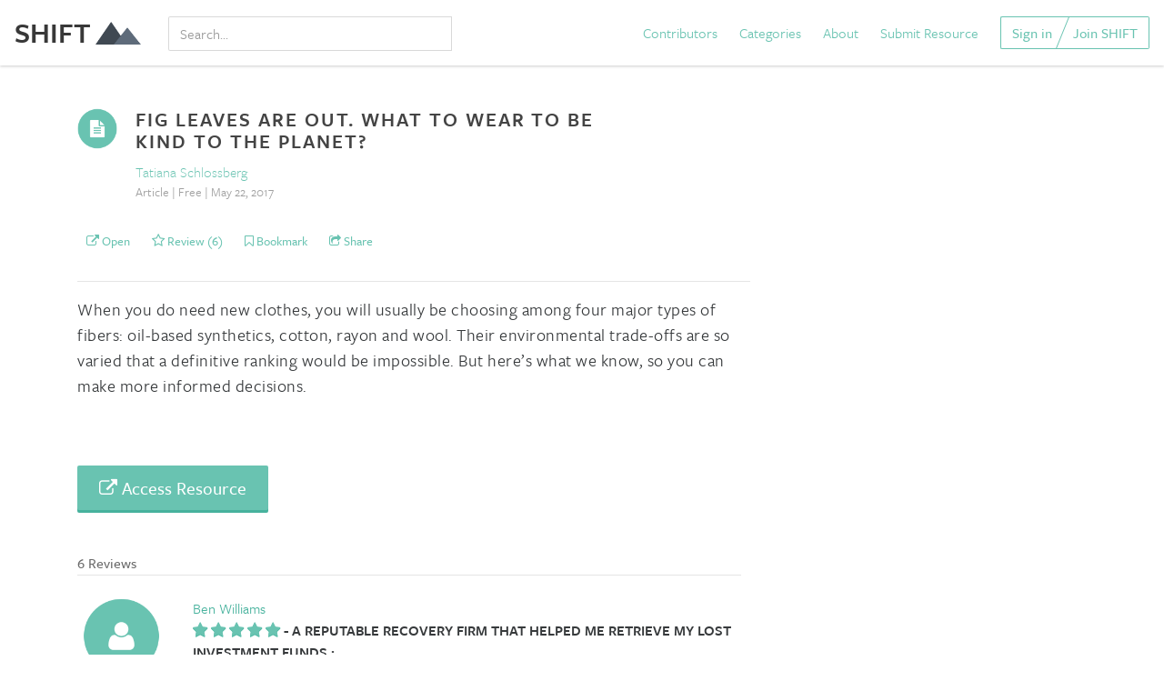

--- FILE ---
content_type: text/html; charset=utf-8
request_url: https://shift.tools/resources/801
body_size: 12456
content:
<!DOCTYPE html>
<html lang="en">
  <head>
  <meta charset="utf-8">
  <meta name="viewport" content="width=device-width, initial-scale=1, shrink-to-fit=no">
  <meta name="google-site-verification" content="fusR1FXXW1CKzNPf78wV4agsFYeyMJZmgUWlFXHTfpg" />
  <meta property="og:image" content="https://shift.tools/assets/for-social-063d796ed5248442ce8122b24971ace776aa9c36bbdcf4658443b10c7c6a9aae.png"/>
  <meta http-equiv="x-ua-compatible" content="ie=edge">

  
    <meta name="description" content="When you do need new clothes, you will usually be choosing among four major types of fibers: oil-based synthetics, cotton, rayon and wool. Their environ...">
    <meta property="og:url" content="https://shift.tools/resources/801"/>
    <meta property="og:title" content="Fig Leaves Are Out. What to Wear to Be Kind to the Planet?"/>
    <meta property="og:description" content="When you do need new clothes, you will usually be choosing among four major types of fibers: oil-based synthetics, cotton, rayon and wool. Their environmental trade-offs are so varied that a definitive ranking would be impossible. But here’s what we know, so you can make more informed decisions. "/>
    <meta name="twitter:card" content="summary"/>
    <meta name="twitter:site" content="@MITSHIFT"/>
    <meta name="twitter:title" content="Fig Leaves Are Out. What to Wear to Be Kind to the Planet?"/>
    <meta name="twitter:description" content="When you do need new clothes, you will usually be choosing among four major types of fibers: oil-based synthetics, cotton, rayon and wool. Their environmental trade-offs are so varied that a definitive ranking would be impossible. But here’s what we know, so you can make more informed decisions. "/>



  <meta name="turbolinks-cache-control" content="no-preview">

  <script src="/assets/application-f58fa68ebdea8baa7d45067d2ab72312a8e9b0bff6db2185fd20edadc89078a7.js"></script>
  <script src="//cdnjs.cloudflare.com/ajax/libs/velocity/1.4.0/velocity.min.js"></script>
  <!--<script src="https://use.typekit.net/jdq4jul.js"></script>-->
  <script src="https://use.typekit.net/ugq8rkt.js"></script>
  <script>try {
      Typekit.load({async: true});
  } catch (e) {
  }</script>

  <link rel="stylesheet" media="all" href="/assets/application-4424765188c436922076a98f7594f4350794bf9739d561f4dbb169f139206f89.css" />
  <meta name="csrf-param" content="authenticity_token" />
<meta name="csrf-token" content="DmKtPTDqASgLDWSdf3OQVc9NTdRKaMY+c8K+MyQukU8QxQXJ7k8DH4QtpR2pQ75y29nVr6hcXZdmOmCRy2ibHw==" />

  <title>Fig Leaves Are Out. What to Wear to Be Kind to the Planet?</title>

      <script type="text/javascript">     window.heap = window.heap || [], heap.load = function (e, t) {
          window.heap.appid = e, window.heap.config = t = t || {};
          var r = t.forceSSL || "https:" === document.location.protocol, a = document.createElement("script");
          a.type = "text/javascript", a.async = !0, a.src = (r ? "https:" : "http:") + "//cdn.heapanalytics.com/js/heap-" + e + ".js";
          var n = document.getElementsByTagName("script")[0];
          n.parentNode.insertBefore(a, n);
          for (var o = function (e) {
              return function () {
                  heap.push([e].concat(Array.prototype.slice.call(arguments, 0)))
              }
          }, p = ["addEventProperties", "addUserProperties", "clearEventProperties", "identify", "removeEventProperty", "setEventProperties", "track", "unsetEventProperty"], c = 0; c < p.length; c++)heap[p[c]] = o(p[c])
      };
      heap.load("3425613704"); </script>
      <script>
          !function() {
              var t;
              if (t = window.driftt = window.drift = window.driftt || [], !t.init) return t.invoked ? void (window.console && console.error && console.error("Drift snippet included twice.")) : (t.invoked = !0,
                  t.methods = [ "identify", "config", "track", "reset", "debug", "show", "ping", "page", "hide", "off", "on" ],
                  t.factory = function(e) {
                      return function() {
                          var n;
                          return n = Array.prototype.slice.call(arguments), n.unshift(e), t.push(n), t;
                      };
                  }, t.methods.forEach(function(e) {
                  t[e] = t.factory(e);
              }), t.load = function(t) {
                  var e, n, o, i;
                  e = 3e5, i = Math.ceil(new Date() / e) * e, o = document.createElement("script"),
                      o.type = "text/javascript", o.async = !0, o.crossorigin = "anonymous", o.src = "https://js.driftt.com/include/" + i + "/" + t + ".js",
                      n = document.getElementsByTagName("script")[0], n.parentNode.insertBefore(o, n);
              });
          }();
          drift.SNIPPET_VERSION = '0.3.1';
          drift.load('rypaa99xuubh');
      </script>
<!-- Google tag (gtag.js) --><script async src="https://www.googletagmanager.com/gtag/js?id=G-6ENQSBP6S2"></script><script>  window.dataLayer = window.dataLayer || [];  function gtag(){dataLayer.push(arguments);}  gtag('js', new Date());  gtag('config', 'G-6ENQSBP6S2');</script>
</head>

<!--test-->
  <body data-controller='Resources' data-action='Show' class="resources show">
    
<nav class="navbar navbar-fixed-top navbar-light navbar-shadow navbar-full">
  <a class="navbar-brand" href="/">
      SHIFT <img class="logo-icon" src="/assets/dark-logo-e2fa11bb1c640b2671624eea7c7cfd95cf6e368ddfcb1db454386db8bbe12539.png" alt="Dark logo" />
</a>
  <ul class="nav navbar-nav navbar-left hidden-sm-down" style="width:25%">

        <li class="nav-item" style="width:100%;">
          <div id="nav-search-box" class="text-search-input">
  <div class="input-group">
  <input type="text" name="q" id="q" placeholder="Search..." data-function="full_text" class="form-control" style="color:black !important; margin-top: 7px; box-shadow: none !important;" onkeyup="$(this).val() ? $(&#39;#navSearchButton&#39;).show() : $(&#39;#navSearchButton&#39;).hide();" />
    <div class="search-help" style="display:none">
      Example: Water, Carbon
    </div>
  <span class="input-group-btn" id="navSearchButton" style="display:none">
        <button id="full_text_search_nav" style="margin-top:1px;" class="btn btn-secondary" type="button" data-function="full_text_search"><i class="fa fa-search fa-lg" aria-hidden="true"></i></button>
      </span>
    </div>
</div>

        </li>

  </ul>

  <ul class="nav navbar-nav navbar-right hidden-sm-down">
    <li class="nav-item">
      <a href="/contributors">Contributors</a>
    </li>
    <li class="nav-item">
      <a href="/overview">Categories</a>
    </li>
    <li class="nav-item">
      <a href="/about">About</a>
    </li>

        <li class="nav-item">
          <a href="/sign_up">Submit Resource</a>
        </li>

    <!--<li class="nav-item" style="display:none;">
      <a id="search_link" href="/search/full-text">
          <i class="fa fa-search fa-lg" aria-hidden="true"></i>
</a>    </li>-->

        <div class="btn-group btn-group-angle btn-group-join">
          <a class="btn btn-outlined" href="/sign_in">Sign in</a>
          <a class="btn btn-outlined" href="/sign_up">Join SHIFT</a>
        </div>
  </ul>
  <div class="mobile-nav-buttons-container">

    <a class="btn btn-link mobile-nav-menu-button" id="search_link" href="/search/full-text">
        <i style="font-size:18px;" class="fa fa-search" aria-hidden="true"></i>
</a>
    <button data-behavior="toggle-mobile-nav" class="btn btn-link mobile-nav-menu-button " style="margin-left:15px;">
      <i style="font-size:18px;" class="fa fa-bars fa-fw" aria-hidden="true"></i> Menu
    </button>
  </div>

</nav>

<nav data-behavior="mobile-nav" class="mobile-nav">

  <button data-behavior="toggle-mobile-nav" class="close mobile-nav-close-button">
    <i class="fa fa-close fa-fw" aria-hidden></i>
  </button>

  <div class="mobile-nav-group">
    <div class="mobile-nav-item">
      <a href="/contributors">Contributors</a>
    </div>
    <div class="mobile-nav-item">
      <a href="/overview">Categories</a>
    </div>
    <div class="mobile-nav-item">
      <a href="/curriculums">Curriculum</a>
    </div>
    <div class="mobile-nav-item">
      <a href="/comparison_sets">Comparison Sets</a>
    </div>
    <div class="mobile-nav-item">
      <a href="/about">About SHIFT</a>
    </div>

        <div class="mobile-nav-item">
          <a href="/sign_up">Submit Resource</a>
        </div>
    <div class="mobile-nav-item">
      <a href="/search/full-text">Search</a>
    </div>
  </div>

  <div class="mobile-nav-group">
        <div class="mobile-nav-item">
          <a href="/sign_in">Sign in</a>
        </div>
        <div class="mobile-nav-item">
          <a href="/sign_up">Join SHIFT</a>
        </div>
  </div>

</nav>




    <div class="page-content">
      

<div class="resource container spacing">
  <header>

    <div class="mt30">

      <div class="row">
      <div class="col-md-1 pr5-md">


            <img class="logo-icon" style="width:100px;" src="/assets/icons/general-result-9ea67685c50066d7451d9b5bf499ab44240676ebf8ed3580a2970f21d9efda51.png" alt="General result" />


      </div>
  <div class="col-md-9">


        <h1 style="margin-top:0; margin-bottom: 10px; padding-top:0;" class="page-heading">Fig Leaves Are Out. What to Wear to Be Kind to the Planet?</h1>

        <div class="result-org">
              <a style="font-weight:300" href="/contributors/330">Tatiana Schlossberg</a>
        </div>
    <div class="mb20">
      <div class="result-meta" style="color: #a0a0a0; font-size: 14px;">
        Article | Free
            | May 22, 2017

      </div>

    </div>
  </div>
  <div class="col-md-2 hidden-sm-down text-right">


  </div>
</div>
    </div>


    <div class="mv30">
      <div class="result-action-row row mb20" style="">
  <div class="col-md-12">


    <div style="display:inline-block">
      
    <!--DESKTOP-->
    <span>
    <a target="_blank" class="clear-button btn btn-outlined btn-block btn-sm mt20 mt0-md hidden-sm-down " style="min-width:100px;" href="https://www.nytimes.com/2017/05/24/climate/eco-friendly-organic-clothing.html">
        <i class="fa fa-external-link"></i> Open
</a>    </span>
    <span>
    <!--MOBILE-->
      <a target="_blank" class="clear-button btn btn-outlined btn-block btn-sm mt20 mt0-md hidden-md-up " style="min-width:100px;" href="https://www.nytimes.com/2017/05/24/climate/eco-friendly-organic-clothing.html">
        <i class="fa fa-external-link"></i> Open
</a>      </span>

    </div>

    <div style="display:inline-block">
      <a class="clear-button btn btn-outlined btn-block btn-sm mt20 mt0-md" href="/resources/801#reviews"><i class="fa fa fa-star-o"></i> Review (6)</a>
    </div>




        <div style="display:inline-block">
          <div class="resource_number_801">
            <span>
  <a href="javascript:;" class="clear-button btn btn-outlined btn-block btn-sm" data-toggle="modal" data-target="#signUpModal"><i class="fa fa-bookmark-o"></i> Bookmark</a>
</span>
          </div>
        </div>

    <div style="display:inline-block">
      <div class="dropdown">
        <a href="javascript:;" class="clear-button btn btn-outlined btn-block btn-sm mt20 mt0-md" data-toggle="dropdown">
          <i class="fa fa-share-square-o" aria-hidden="true"></i> Share
        </a>
        <ul class="dropdown-menu dropdown-menu-right" style="">
          <li>
            <a target="_blank" href="mailto:?subject=A SHIFT user has shared a sustainability resource with you!&body=Hi! A SHIFT user has shared a resource with you:%0D%0A%0D%0AFig%20Leaves%20Are%20Out.%20What%20to%20Wear%20to%20Be%20Kind%20to%20the%20Planet%3F%0D%0A%0D%0Ahttps%3A%2F%2Fwww.shift.tools%2Fresources%2F801%0D%0A%0D%0ABest,%0D%0AThe SHIFT Team" class="btn btn-outlined btn-block btn-sm" style="text-align:left"><div style="display:inline-block; width:25px; text-align:center"><i style="color:#69c3b1" class="fa fa-envelope"></i></div>
              Share via Email
            </a>
          </li>
          <li>
            <a target="_blank" href="https://www.facebook.com/sharer.php?u=https://www.shift.tools/resources/801" class="btn btn-outlined btn-block btn-sm" style="text-align:left"><div style="display:inline-block; width:25px; text-align:center"><i style="color:#4267B2" class="fa fa-facebook"></i></div>
              Share on
              Facebook</a>
          </li>
          <li>
            <a target="_blank" href="https://www.linkedin.com/shareArticle?url=https://www.shift.tools/resources/801&title=Fig%20Leaves%20Are%20Out.%20What%20to%20Wear%20to%20Be%20Kind%20to%20the%20Planet?" class="btn btn-outlined btn-block btn-sm" style="text-align:left"><div style="display:inline-block; width:25px; text-align:center"><i style="color:#1B95E0" class="fa fa-linkedin"></i></div>
              Share on
              Linkedin</a>
          </li>
          <li>
            <a target="_blank" href="https://twitter.com/intent/tweet?url=https://www.shift.tools/resources/801&text=Fig%20Leaves%20Are%20Out.%20What%20to%20Wear%20to%20Be%20Kind%20to%20the%20Planet?" class="btn btn-outlined btn-block btn-sm" style="text-align:left"><div style="display:inline-block; width:25px; text-align:center"><i style="color:#0077B5" class="fa fa-twitter"></i></div>
              Share on
              Twitter</a>
          </li>
        </ul>

      </div>
    </div>


  </div>

</div>
    </div>


    <hr>
  </header>

  <div class="row">
    <div class="col-lg-8">

      <div class="text">
        <div>When you do need new clothes, you will usually be choosing among four major types of fibers: oil-based synthetics, cotton, rayon and wool. Their environmental trade-offs are so varied that a definitive ranking would be impossible. But here’s what we know, so you can make more informed decisions.&nbsp;</div>
      </div>

      <div class="mv50">
        <div style="text-align:left;">
          
    <!--DESKTOP-->
    <span>
    <a target="_blank" class=" btn btn-primary btn-lg raised m-t-2 hidden-sm-down " style="min-width:100px;" href="https://www.nytimes.com/2017/05/24/climate/eco-friendly-organic-clothing.html">
        <i class="fa fa-external-link"></i> Access Resource
</a>    </span>
    <span>
    <!--MOBILE-->
      <a target="_blank" class=" btn btn-primary btn-lg raised m-t-2 hidden-md-up " style="min-width:100px;" href="https://www.nytimes.com/2017/05/24/climate/eco-friendly-organic-clothing.html">
        <i class="fa fa-external-link"></i> Access Resource
</a>      </span>

        </div>
      </div>


      <div style="display:none;">

        <div style="margin-bottom:40px;">
          <div style="width:220px;">


            
    <!--DESKTOP-->
    <span>
    <a target="_blank" class=" clear-button btn btn-outlined btn-sm pull-xs-right  hidden-sm-down " style="min-width:100px;" href="https://www.nytimes.com/2017/05/24/climate/eco-friendly-organic-clothing.html">
        <i class="fa fa-external-link"></i> Access
</a>    </span>
    <span>
    <!--MOBILE-->
      <a target="_blank" class=" clear-button btn btn-outlined btn-sm pull-xs-right  hidden-md-up " style="min-width:100px;" href="https://www.nytimes.com/2017/05/24/climate/eco-friendly-organic-clothing.html">
        <i class="fa fa-external-link"></i> Access
</a>      </span>


            <div class="resource_number_801 pull-xs-right" style="min-width:100px; margin-right:20px;">
              <span>
  <a href="javascript:;" class="clear-button btn btn-outlined btn-block btn-sm" data-toggle="modal" data-target="#signUpModal"><i class="fa fa-bookmark-o"></i> Bookmark</a>
</span>
            </div>

          </div>
          <div style="clear:both;"></div>
        </div>

      </div>


      <a name="reviews"></a>
      <div data-behavior="reviews">
          <div class="m-t-3">
    <h2 class="subheading subheading-sm subheading-border"> 6 Reviews</h2>
  </div>

  <div data-behavior="reviews">
     <div class="review-container">
          <div class="review-user-image text-xs-center">
            <img class="review-img" src="/assets/icons/general-user-b0d8abffed32297721ea9c0e12b96cbc08da894ce401d233f9c955a25edbc3c4.png" alt="General user" />
          </div>

      <div class="review-content">
                <div class="review-username">
                  <a href="/users/1181">Ben Williams</a>
                </div>

            <div class="review-stars">
              <span class="stars"><i class='fa fa-star' aria-hidden='true'></i>
<i class='fa fa-star' aria-hidden='true'></i>
<i class='fa fa-star' aria-hidden='true'></i>
<i class='fa fa-star' aria-hidden='true'></i>
<i class='fa fa-star' aria-hidden='true'></i></span>

            </div>
        <span class="review-title"> <span class="hidden-xs-down">-</span> A REPUTABLE RECOVERY FIRM THAT HELPED ME RETRIEVE MY LOST INVESTMENT FUNDS :</span>

            <p class="review-body">
              A REPUTABLE RECOVERY FIRM THAT HELPED ME RETRIEVE MY LOST INVESTMENT FUNDS :

I was tricked into investing in the crypto market, only to discover that it was a sophisticated investment scam. They managed to extort $950,000 of my hard-earned money. I started researching ways to recover my funds. That’s when I stumbled upon an article about THE HACK ANGELS RECOVERY EXPERT, a company that specializes in handling crypto investment cases. Their profile promised to recover lost funds from scams. They have successfully completed hundreds of cases over the years, as evidenced by their impressive track record. We began the recovery process, and shortly after providing them with the necessary details, they launched a trace on the fraudulent companies. Remarkably, they recovered my funds within two days. If you ever find yourself in a similar predicament, I highly recommend reaching out to THE HACK ANGELS RECOVERY EXPERT.
WhatsApp +1(520)200-2320 or shoot them an Email at support@thehackangels.com They also have a great Website at www.thehackangels.com
            </p>
      </div>
</div>
     <div class="review-container">
          <div class="review-user-image text-xs-center">
            <img class="review-img" src="/assets/icons/general-user-b0d8abffed32297721ea9c0e12b96cbc08da894ce401d233f9c955a25edbc3c4.png" alt="General user" />
          </div>

      <div class="review-content">
                <div class="review-username">
                  <a href="/users/2071">singh mundi</a>
                </div>

            <div class="review-stars">
              <span class="stars"><i class='fa fa-star' aria-hidden='true'></i>
<i class='fa fa-star-o' aria-hidden='true'></i>
<i class='fa fa-star-o' aria-hidden='true'></i>
<i class='fa fa-star-o' aria-hidden='true'></i>
<i class='fa fa-star-o' aria-hidden='true'></i></span>

            </div>
        <span class="review-title"> <span class="hidden-xs-down">-</span> CONSULT A LICENSED BTC / ETH RECOVERY EXPERT -SPEED ETHICAL RECOVERY HACKER</span>

            <p class="review-body">
              CONSULT A LICENSED BTC / ETH RECOVERY EXPERT -SPEED ETHICAL RECOVERY HACKER

Salutations to those who utilize the internet I'm here today to share the good news about what SPEED ETHICAL RECOVERY did for me over the past two months. I met a friend on Facebook, and we had a great conversation and mutual trust. He introduced me to cryptocurrency investing, and I agreed because he told me it would benefit me. I invested $350,000, but after a few weeks, when I refused to make any more investments, he stopped responding to my messages and stopped communicating with me, and I realized it was a scam. and I thought the world had ended because that was my life service. I even sold my car to make the investment, but a friend introduced me to SPEED ETHICAL RECOVERY. I sent them an email explaining what had happened, and they recovered all of my lost money in less than a day. I'm thrilled to share this testimony today, so if you're in a similar situation, get in touch with them and they will help you.

Website ; https://speedethical-recovery.lovable.app

mail ; speedethicalrecovery@hotmail.com

WhatsApp ; +44 7394 810353

Signal ; +44 7587627007
            </p>
      </div>
</div>
     <div class="review-container">
          <div class="review-user-image text-xs-center">
            <img class="review-img" src="/assets/icons/general-user-b0d8abffed32297721ea9c0e12b96cbc08da894ce401d233f9c955a25edbc3c4.png" alt="General user" />
          </div>

      <div class="review-content">
                <div class="review-username">
                  <a href="/users/2215">tggdgfghdhgd ghghhjhgh</a>
                </div>

            <div class="review-stars">
              <span class="stars"><i class='fa fa-star' aria-hidden='true'></i>
<i class='fa fa-star-o' aria-hidden='true'></i>
<i class='fa fa-star-o' aria-hidden='true'></i>
<i class='fa fa-star-o' aria-hidden='true'></i>
<i class='fa fa-star-o' aria-hidden='true'></i></span>

            </div>
        <span class="review-title"> <span class="hidden-xs-down">-</span> website : https://thcweedexpress.com/ where to buy weed online USA</span>

            <p class="review-body">
              website : https://thcweedexpress.com/
​​​​​​​Order top-quality weed online in the USA from THC Weed Express. Explore premium indica, sativa, and hybrid strains, available with fast, discreet delivery nationwide.
Buy Weed Online in USA | Premium Cannabis Strains – THC Weed Express


Category 
  ... AAA WEED .....
https://thcweedexpress.com/product-category/buy-premium-and-high-quality-aaa-weed-cannabis-strains/
https://thcweedexpress.com/product/order-9-pound-hammer-indica-dominant-hybrid-weed-strain/
https://thcweedexpress.com/product/where-to-order-alaskan-thunder-fuck-sativa-dominant-hybrid-weed-strain/
https://thcweedexpress.com/product/apple-cheese-quake/
https://thcweedexpress.com/product/buy-apple-fritter-weed-strain-online/
https://thcweedexpress.com/product/order-atomic-bomb-weed-strain-online/
https://thcweedexpress.com/product/order-black-cherry-soda-strain/
https://thcweedexpress.com/product/buy-banana-mac-indica-hybrid-aaa-weed-usa/
https://thcweedexpress.com/product/order-black-nuken-online/
https://thcweedexpress.com/product/best-weed-dispensary-to-order-blueberry-ak-strain-online/
https://thcweedexpress.com/product/best-weed-dispensary-to-order-blueberry-ak-strain-online/
https://thcweedexpress.com/product/aaa-weed-bulk-butterscotch-indica-hybrid/
https://thcweedexpress.com/product/how-to-order-candyland-online/
https://thcweedexpress.com/product/casey-jones/
https://thcweedexpress.com/product/order-cherry-diamond-weed-strain-best-online-dispensary-usa/
https://thcweedexpress.com/product/order-gelato-33-weed-strain-best-online-dispensary-usa/
https://thcweedexpress.com/product/order-gorilla-glue-4-online-dispensary-usa/
https://thcweedexpress.com/product/hydro-death-bubba/
https://thcweedexpress.com/product/where-to-order-jet-fuel-strain-online-in-usa/
https://thcweedexpress.com/product/order-lee-ann-womack-weed-strain-best-online-dispensary-usa/
https://thcweedexpress.com/product/order-and-buy-lemon-haze-cannabis-flower-online/
https://thcweedexpress.com/product/lemon-skunk/
https://thcweedexpress.com/product/buy-lindsay-og-online-dispensary-usa/
https://thcweedexpress.com/product/mac-1/
https://thcweedexpress.com/product/buy-mac-10-weed-strain-online-dispensary/
https://thcweedexpress.com/product/order-macnanna-cannabis-strain-online-dispensary/
https://thcweedexpress.com/product/master-kush/
https://thcweedexpress.com/product/buy-maui-berry-cannabis-strain-marijuana/
https://thcweedexpress.com/product/og-kush-2/
https://thcweedexpress.com/product/buy-peachy-mack-strain-online/
https://thcweedexpress.com/product/https-thcweedexpress-com-aaa-weed/
https://thcweedexpress.com/product/order-pink-island-kush-weed-strain-best-online-dispensary-usa/
https://thcweedexpress.com/product/pink-runtz-2/
https://thcweedexpress.com/product/order-purple-kush-weed-strain-best-online-dispensary-usa/
https://thcweedexpress.com/product/purple-kush-3/
https://thcweedexpress.com/product/purple-trainwreck-marijuana-online-store/
https://thcweedexpress.com/product/purple-urkle-weed-strain-for-sale-online/
https://thcweedexpress.com/product/romulan/
https://thcweedexpress.com/product/sherbet-cake-order-sherbet-cake-weed-strain-aaa-weed-usa/
https://thcweedexpress.com/product/buy-silver-surfer-weed-strain-online/
https://thcweedexpress.com/product/sour-apple-killer/
https://thcweedexpress.com/product/where-to-order-strawberry-cough-weed-strain-online/
https://thcweedexpress.com/product/tuna-og/
https://thcweedexpress.com/product/buy-ubc-chemo-weed-strain-for-sale-online/
https://thcweedexpress.com/product/wedding-cake/
https://thcweedexpress.com/product/wedding-gelato/
https://thcweedexpress.com/product/white-wedding/

 .... AAAA WEED ....
https://thcweedexpress.com/product-category/premium-aaaa-cannabis-for-sale/
https://thcweedexpress.com/product/blue-coma/
https://thcweedexpress.com/product/dark-matter/
https://thcweedexpress.com/product/buy-grape-soda-indica-dominant-hybrid-cannabis-strain/
https://thcweedexpress.com/product/where-to-order-hawaiian-runtz-online/
https://thcweedexpress.com/product/where-to-order-khalifa-kush-aaa-cannabis-flower-in-usa-online/
https://thcweedexpress.com/product/where-to-order-mataro-blue-aaa-online-in-usa/
https://thcweedexpress.com/product/buy-mike-tyson-og-online/
https://thcweedexpress.com/product/buy-omfg-hybrid-cannabis-strain/
https://thcweedexpress.com/product/buy-peanut-butter-breath-hybrid-cannabis-strain/
https://thcweedexpress.com/product/buy-aaa-pink-death-indica-strain/
https://thcweedexpress.com/product/buy-pink-gas-aaa-indica-strain-online/
https://thcweedexpress.com/product/buy-aaaa-platinum-kush-indica-strain-online/
https://thcweedexpress.com/product/buy-aaaa-purple-banner-hybrid-strain-online/
https://thcweedexpress.com/product/buy-purple-diamond-indica-dominant-hybrid-marijuana-strain/
https://thcweedexpress.com/product/buy-rainy-lady-hybrid-weed-strain/
https://thcweedexpress.com/product/super-lemon-haze/
https://thcweedexpress.com/product/tropicanna-banana/
https://thcweedexpress.com/product/ultimate-trainwrec-order-trainwreck-aaa-strain-onlinek/
https://thcweedexpress.com/product/order-unicorn-poop-cannabis-bud-online/


            </p>
      </div>
</div>
     <div class="review-container">
          <div class="review-user-image text-xs-center">
            <img class="review-img" src="/system/users/avatars/000/002/390/medium/9de35590d476ce39da0ba1881ccb3667.jpg?1767360722" alt="9de35590d476ce39da0ba1881ccb3667" />
          </div>

      <div class="review-content">
                <div class="review-username">
                  <a href="/users/2390">Maria William</a>
                </div>

            <div class="review-stars">
              <span class="stars"><i class='fa fa-star' aria-hidden='true'></i>
<i class='fa fa-star' aria-hidden='true'></i>
<i class='fa fa-star' aria-hidden='true'></i>
<i class='fa fa-star' aria-hidden='true'></i>
<i class='fa fa-star' aria-hidden='true'></i></span>

            </div>
        <span class="review-title"> <span class="hidden-xs-down">-</span> HIRING GENUINE HACKERS TO CONSULT RECOVERY SPECIALISTS</span>

            <p class="review-body">
              I want to sincerely thank Safeguard Recovery Expert for their extraordinary skill; they are real heroes, and I wish I had met them sooner rather than reaching out to other hackers for help.  If you read this comment, you might be able to get your hacked or blocked bitcoin investment back. I'm posting it for anybody who have been affected by cryptocurrency investment, mining, and trading frauds.

Email:
safeguardbitcoin@consultant.com


WhatsApp:
+39 350 976 4936. +49 1573 3559226
            </p>
      </div>
</div>
     <div class="review-container">
          <div class="review-user-image text-xs-center">
            <img class="review-img" src="/assets/icons/general-user-b0d8abffed32297721ea9c0e12b96cbc08da894ce401d233f9c955a25edbc3c4.png" alt="General user" />
          </div>

      <div class="review-content">
                <div class="review-username">
                  <a href="/users/2490">justine luscacio</a>
                </div>

            <div class="review-stars">
              <span class="stars"><i class='fa fa-star' aria-hidden='true'></i>
<i class='fa fa-star-o' aria-hidden='true'></i>
<i class='fa fa-star-o' aria-hidden='true'></i>
<i class='fa fa-star-o' aria-hidden='true'></i>
<i class='fa fa-star-o' aria-hidden='true'></i></span>

            </div>
        <span class="review-title"> <span class="hidden-xs-down">-</span> PROFESSIONAL HACKER FOR HIRE TO HELP ME RECOVER MY MONEY BACK FROM SCAMMERS.</span>

            <p class="review-body">
              I hope this review gets to as many as possible because I am sure it will save many. March 15, I got a message on Telegram inviting me to join a Crypto investment group. At first, I thought it was a harmless invitation. I joined and began to see how a specific crypto and forex trader was helping many people and even gifting out Bitcoin to his loyal followers. I was thrilled; a lot of people in the group were reporting their daily successes and how they were earning massively. I was jealous; I saw people making a lot of money, but not me. I became furious and decided to contact the group's admin, not realizing I had fallen for their trap. That Telegram channel was a hoax, controlled by an organized team of scammers. Within 3 months of being on that platform, I had given out a whopping 11 Bitcoin in total. I was lost when I was logged out of the investment website and blocked from accessing their Telegram channel. I tried all the means I could think of at that moment, all to no avail. It went from days to weeks, and I still couldn't get back my lost Bitcoin.  I was on Medium when I came across a review about digital assets recovery companies. There were quite a few of them, but DuneNectarOnlineExpert caught my attention. I copied their email ( Support @ Dunenectaronlineexpert . Com ), filed a report, and my task was attended to with utmost urgency. After back and forth with this team of cybersecurity experts, DuneNectarOnlineExpert successfully traced the Bitcoin to the scammers' wallet, and it was successfully reclaimed. The team of DuneNectarOnlineExpert was incredibly helpful in recovering my lost Bitcoin. Telegram: T.me/Dunenectarwebexpert
WhatApp: +(1252-271-8900) 
            </p>
      </div>
</div>
     <div class="review-container">
          <div class="review-user-image text-xs-center">
            <img class="review-img" src="/assets/icons/general-user-b0d8abffed32297721ea9c0e12b96cbc08da894ce401d233f9c955a25edbc3c4.png" alt="General user" />
          </div>

      <div class="review-content">
                <div class="review-username">
                  <a href="/users/2576">stephaniegrace fletche</a>
                </div>

            <div class="review-stars">
              <span class="stars"><i class='fa fa-star' aria-hidden='true'></i>
<i class='fa fa-star-o' aria-hidden='true'></i>
<i class='fa fa-star-o' aria-hidden='true'></i>
<i class='fa fa-star-o' aria-hidden='true'></i>
<i class='fa fa-star-o' aria-hidden='true'></i></span>

            </div>
        <span class="review-title"> <span class="hidden-xs-down">-</span> I reclaimed my lost funds with the help of Mrs. Lisette Zamora</span>

            <p class="review-body">
              If you are having withdrawals issues or your crypto investment account has been locked, compromised, or hacked I highly recommend reaching out to Mrs. Lisette Zamora recovery firm. Last month, I found myself in a distressing situation after falling victim to a crypto scam that left me feeling hopeless. This decision turned out to be life-changing, as they successfully recovered my funds within just a few days. I am incredibly grateful for their swift and effective assistance.
You can contact her via 
Email: zamoralisette4@"gmail ,com 
WhatsApp: +1---(826)---218----0536
            </p>
      </div>
</div>
  </div>


  <div class="m-t-3">
    <h3 class="subheading subheading-sm subheading-border">Reviews</h3>
  </div>

  <form class="form-horizontal" id="new_user_review" action="/resources/801/user_reviews" accept-charset="UTF-8" data-remote="true" method="post"><input name="utf8" type="hidden" value="&#x2713;" />

  <div class="row">
    <div id="review-content" class="col-md-10">
      <div class="rate-this hidden-md-up">Rate this Resource:</div>
        <div class="star-rating">
          <div class="star-rating__wrap">

            <!-- Star order must be reversed here to allow the CSS star filling -->
            <!-- This list will render on-page in the expected order -->

            <input class="star-rating__input" type="radio" value="5" name="user_review[rating]" id="user_review_rating_5" />
            <label class="star-rating__ico fa fa-star-o" for="user_review_rating_5">
            </label>

            <input class="star-rating__input" type="radio" value="4" name="user_review[rating]" id="user_review_rating_4" />
            <label class="star-rating__ico fa fa-star-o" for="user_review_rating_4">
            </label>

            <input class="star-rating__input" type="radio" value="3" name="user_review[rating]" id="user_review_rating_3" />
            <label class="star-rating__ico fa fa-star-o" for="user_review_rating_3">
            </label>

            <input class="star-rating__input" type="radio" value="2" name="user_review[rating]" id="user_review_rating_2" />
            <label class="star-rating__ico fa fa-star-o" for="user_review_rating_2">
            </label>

            <input class="star-rating__input" type="radio" value="1" checked="checked" name="user_review[rating]" id="user_review_rating_1" />
            <label class="star-rating__ico fa fa-star-o" for="user_review_rating_1">
            </label>

          </div>

        <div class="form-group">
          <span class="sr-only"><label for="user_review_title">Title</label></span>
          <input placeholder="Review title" class="form-control" type="text" name="user_review[title]" id="user_review_title" />
        </div>
      </div>

      <div class="form-group">
        <span class="sr-only"><label for="user_review_body">Body</label></span>
        <textarea rows="3" placeholder="Write a review" class="form-control" name="user_review[body]" id="user_review_body">
</textarea>
      </div>

      <p>
        You need to be a member of SHIFT to leave a review. Sign up with your
        information below. If you already have an account with us, no problem!
        We'll sign you in!
      </p>

      <div class="form-group">
        <span class="sr-only"><label for="user_review_first_name">First name</label></span>
        <input placeholder="First Name" class="form-control" type="text" name="user_review[first_name]" id="user_review_first_name" />
      </div>

      <div class="form-group">
        <span class="sr-only"><label for="user_review_last_name">Last name</label></span>
        <input placeholder="Last Name" class="form-control" type="text" name="user_review[last_name]" id="user_review_last_name" />
      </div>

      <div class="form-group">
        <span class="sr-only"><label for="user_review_email">Email</label></span>
        <input placeholder="Email" class="form-control" type="email" name="user_review[email]" id="user_review_email" />
      </div>

      <div class="form-group">
        <span class="sr-only"><label for="user_review_password">Password</label></span>
        <input placeholder="Password (minimum 8 characters)" class="form-control" type="password" name="user_review[password]" id="user_review_password" />
      </div>

      <div class="form-group">
        <!-- So that false gets passed if unchecked, instead of nil -->
        <input type="hidden" name="subscribed" id="subscribed" value="false" />
        <label class="form-check-label">
          <input type="checkbox" name="subscribed" id="subscribed" value="true" class="form-check-input" checked="checked" />
          Please send me updates
        </label>
      </div>

      <input type="submit" name="commit" value="Submit Review" data-disable-with="Submitting Review..." class="clear-button btn btn-outlined btn-sm pull-right" />
    </div> <!-- /row -->

  </div>
</form>

      </div>
    </div>
    <aside class="resource-aside offset-lg-1 col-lg-3">


    </aside>
  </div>
</div>

    </div>

      <div class="bg-cta ">
  <div class="container p-y-3">
    <form action="//tools.us14.list-manage.com/subscribe/post?u=5a8bf1b0baf52eda0d31c172c&amp;id=a98a795157&amp;CONF=page_footer" method="post" id="mc-embedded-subscribe-form" name="mc-embedded-subscribe-form" class="validate" target="_blank" novalidate>
      <div id="mc_embed_signup_scroll">
        <h2 class="newsletter-sign-up-heading m-b-1" id="newsletter">For news and the latest resources:</h2>

        <div class="form-flex">
          <div class="mc-field-group form-group">
            <label for="mce-EMAIL" class="sr-only">Email Address  <span class="asterisk">*</span></label>
            <input type="email" value="" name="EMAIL" placeholder="Email" class="form-control required email" id="mce-EMAIL">
          </div>

          <div class="mc-field-group form-group">
            <label for="mce-FNAME" class="sr-only">First Name </label>
            <input type="text" value="" name="FNAME" placeholder="First name" class="form-control" id="mce-FNAME">
          </div>

          <div class="mc-field-group form-group">
            <label for="mce-LNAME" class="sr-only">Last Name </label>
            <input type="text" value="" name="LNAME" placeholder="Last name" class="form-control" id="mce-LNAME">
          </div>

          <!-- real people should not fill this in and expect good things - do not remove this or risk form bot signups-->
          <div style="position: absolute; left: -5000px;" aria-hidden="true">
            <input type="text" name="b_5a8bf1b0baf52eda0d31c172c_a98a795157" tabindex="-1" value="">
          </div>

        <input type="submit" value="Sign Up" name="subscribe" id="mc-embedded-subscribe" class="btn btn-primary raised ">
        </div>
        <div id="mce-responses">
          <div class="response" id="mce-error-response" style="display:none"></div>
          <div class="response" id="mce-success-response" style="display:none"></div>
        </div>
      </div>
    </form>


    <script src="/assets/mc-validate-9b3fb3c2cc5e947d32e92f781adde8ec63dde56cc2583d87ff313561776c46f7.js"></script>
    <script type='text/javascript'>(function($) {window.fnames = new Array(); window.ftypes = new Array();fnames[0]='EMAIL';ftypes[0]='email';fnames[1]='FNAME';ftypes[1]='text';fnames[2]='LNAME';ftypes[2]='text';}(jQuery));</script>
  </div>
</div>


    <div class="page-footer" id="footer-container">
  <div class="container">
        <a class="navbar-brand" href="">
            SHIFT <img class="footer-logo-icon" src="/assets/light-logo-90cee01304d1fe00814962909397f31bcf7e6c8b7feaaaa4beeac560c3d30b0f.png" alt="Light logo" />
</a>    <div id="footer-nav-left" class="footer-nav-left">
      <a href="/overview">Categories</a>
      <a href="/curriculums">Curriculum</a>
      <a href="/comparison_sets">Comparison Sets</a>
      <a href="/about">About</a>
      <hr>
      <div class="footer-text-small">
        <a href="/terms">Terms of Use</a>
        <a href="/privacy">Privacy</a>
        <a href="/why-these-search-results">Why these results?</a>
      </div>
    </div>


    <div class="footer-nav-right">
      
    </div>
  </div>
</div>
<style>
  /* Absolute Center Spinner */
  .loading {
    position: fixed;
    z-index: 9999999999999999;
    height: 2em;
    width: 2em;
    overflow: show;
    margin: auto;
    top: 0;
    left: 0;
    bottom: 0;
    right: 0;
  }

  /* Transparent Overlay */
  .loading:before {
    content: '';
    display: block;
    position: fixed;
    top: 0;
    left: 0;
    width: 100%;
    height: 100%;
    background-color: rgba(0, 0, 0, 0.1);
  }

  /* :not(:required) hides these rules from IE9 and below */
  .loading:not(:required) {
    /* hide "loading..." text */
    font: 0/0 a;
    color: transparent;
    text-shadow: none;
    background-color: transparent;
    border: 0;
  }

  .loading:not(:required):after {
    content: '';
    display: block;
    font-size: 10px;
    width: 1em;
    height: 1em;
    margin-top: -0.5em;
    -webkit-animation: spinner 1500ms infinite linear;
    -moz-animation: spinner 1500ms infinite linear;
    -ms-animation: spinner 1500ms infinite linear;
    -o-animation: spinner 1500ms infinite linear;
    animation: spinner 1500ms infinite linear;
    border-radius: 0.5em;
    -webkit-box-shadow: rgba(0, 0, 0, 0.75) 1.5em 0 0 0, rgba(0, 0, 0, 0.75) 1.1em 1.1em 0 0, rgba(0, 0, 0, 0.75) 0 1.5em 0 0, rgba(0, 0, 0, 0.75) -1.1em 1.1em 0 0, rgba(0, 0, 0, 0.5) -1.5em 0 0 0, rgba(0, 0, 0, 0.5) -1.1em -1.1em 0 0, rgba(0, 0, 0, 0.75) 0 -1.5em 0 0, rgba(0, 0, 0, 0.75) 1.1em -1.1em 0 0;
    box-shadow: rgba(0, 0, 0, 0.75) 1.5em 0 0 0, rgba(0, 0, 0, 0.75) 1.1em 1.1em 0 0, rgba(0, 0, 0, 0.75) 0 1.5em 0 0, rgba(0, 0, 0, 0.75) -1.1em 1.1em 0 0, rgba(0, 0, 0, 0.75) -1.5em 0 0 0, rgba(0, 0, 0, 0.75) -1.1em -1.1em 0 0, rgba(0, 0, 0, 0.75) 0 -1.5em 0 0, rgba(0, 0, 0, 0.75) 1.1em -1.1em 0 0;
  }

  /* Animation */

  @-webkit-keyframes spinner {
    0% {
      -webkit-transform: rotate(0deg);
      -moz-transform: rotate(0deg);
      -ms-transform: rotate(0deg);
      -o-transform: rotate(0deg);
      transform: rotate(0deg);
    }
    100% {
      -webkit-transform: rotate(360deg);
      -moz-transform: rotate(360deg);
      -ms-transform: rotate(360deg);
      -o-transform: rotate(360deg);
      transform: rotate(360deg);
    }
  }

  @-moz-keyframes spinner {
    0% {
      -webkit-transform: rotate(0deg);
      -moz-transform: rotate(0deg);
      -ms-transform: rotate(0deg);
      -o-transform: rotate(0deg);
      transform: rotate(0deg);
    }
    100% {
      -webkit-transform: rotate(360deg);
      -moz-transform: rotate(360deg);
      -ms-transform: rotate(360deg);
      -o-transform: rotate(360deg);
      transform: rotate(360deg);
    }
  }

  @-o-keyframes spinner {
    0% {
      -webkit-transform: rotate(0deg);
      -moz-transform: rotate(0deg);
      -ms-transform: rotate(0deg);
      -o-transform: rotate(0deg);
      transform: rotate(0deg);
    }
    100% {
      -webkit-transform: rotate(360deg);
      -moz-transform: rotate(360deg);
      -ms-transform: rotate(360deg);
      -o-transform: rotate(360deg);
      transform: rotate(360deg);
    }
  }

  @keyframes spinner {
    0% {
      -webkit-transform: rotate(0deg);
      -moz-transform: rotate(0deg);
      -ms-transform: rotate(0deg);
      -o-transform: rotate(0deg);
      transform: rotate(0deg);
    }
    100% {
      -webkit-transform: rotate(360deg);
      -moz-transform: rotate(360deg);
      -ms-transform: rotate(360deg);
      -o-transform: rotate(360deg);
      transform: rotate(360deg);
    }
  }

  .hide-loading {
    display: none !important;
  }

  /*
.turbolinks-progress-bar {
  top:60%;
  background-color:#69c3b1;
  height:10px;
  z-index:999999999999999;
}
*/


</style>
<div id="loading-screen" class="loading hide-loading"></div>

<div class="modal fade" id="signUpModal" tabindex="-1" role="dialog" aria-labelledby="signUpModal" aria-hidden="true">
  <div class="modal-dialog" role="document">
    <div class="modal-content">
      <div class="modal-body">
        <div class="modal-custom-header">
          <button type="button" class="close" data-dismiss="modal" aria-label="Close">
            <span aria-hidden="true"><i class="fa fa-times-circle"></i></span>
          </button>
        </div>
        <div>

          <div id="whySignUpMessage"></div>

          <h1 class="text-xs-center subheading m-t-3">Sign Up Form</h1>
          <div id="new_user_form">
            <a href="/sign_up">Join SHIFT</a>
            <!--    <form class="form-horizontal" id="new_user" action="/user_global_new" accept-charset="UTF-8" data-remote="true" method="post"><input name="utf8" type="hidden" value="&#x2713;" />
        <div class="form-group">
          <label for="user_first_name">First name</label>
          <input class="form-control" type="text" value="" name="user[first_name]" id="user_first_name" />
        </div>

        <div class="form-group">
          <label for="user_last_name">Last name</label>
          <input class="form-control" type="text" value="" name="user[last_name]" id="user_last_name" />
        </div>

        <div class="form-group">
          <label for="user_email">Email</label>
          <input class="form-control" type="email" name="user[email]" id="user_email" />
        </div>

        <div class="form-group">
          <label for="user_password">Create a Password</label>
          <input class="form-control" type="password" name="user[password]" id="user_password" />
        </div>
        <div id="user-form-errors" class="form-group">

        </div>
        <div class="form-group">
          <input type="submit" name="commit" value="Register Now" id="registerNow" class="btn btn-primary" onclick="$(&#39;#loading-screen&#39;).removeClass(&#39;hide-loading&#39;)" data-disable-with="Register Now" />
        </div>
        <div class="form-group">
          Already have an account? <a href="/sign_in"><span class="translation_missing" title="translation missing: en.users.ajax_form.sign_in">Sign In</span></a>
        </div>
</form>-->
          </div>


        </div>

      </div>
    </div>
  </div>
</div>
<div class="modal fade" id="memberModal" tabindex="-1" role="dialog" aria-labelledby="memberModal" aria-hidden="true">
  <div class="modal-dialog" role="document">
    <div class="modal-content">
      <div class="modal-body">
        <div class="modal-custom-header">
          <button type="button" class="close" data-dismiss="modal" aria-label="Close">
            <span aria-hidden="true"><i class="fa fa-times-circle"></i></span>
          </button>
        </div>
        <div>
          <h2>Members Only</h2>



          <div id="step1">
            <p>This is a member-only area. Members gain access to exclusive content by the Sustainability Initiative.</p>
            <p>Members of the Sustainability Initiative receive the following benefits:</p>
            <ul>
              <li>First access to S-Lab projects</li>
              <li>Invitation to become Summer internship hosts</li>
              <li>Early access to research and new tools by SI</li>
              <li>&lt;Insert here&gt;</li>
            </ul>

            <p>If you are interested in becoming a Sustainability Initiative member, please fill out the form below and we
              will contact you:</p>

            <div class="mv20">
              <input type="text" placeholder="Your Name" class="form-control">
            </div>
            <div class="mv20">
              <input type="email" placeholder="me@example.com" class="form-control">
            </div>
            <div class="mv20">
              <button class="btn btn-primary" onclick="submitMemberForm();">SUBMIT</button>
            </div>

            <p>Contact us with any questions at:
              <a href="mailto:sustainability@sloan.mit.edu">sustainability@sloan.mit.edu</a></p>

          </div>

          <div id="step2" style="display:none;">
            <div style="font-size:30px;" class="mv30 text-center">
              <i class="fa fa-spinner fa-spin fa-3x fa-fw"></i>
              <h2 style="margin-top:15px;">Your membership application is being reviewed...</h2>
            </div>
          </div>
          <div id="step3" style="display:none;">
            <div style="font-size:30px;" class="mv30 text-center">
              <i class="fa fa-check-circle fa-3x"></i>
              <h2 style="margin-top:15px;">You have been approved!</h2>
            </div>
          </div>

          <div id="step4" style="display:none;">
            <div style="font-size:30px;" class="mv30 text-center">
              <i class="fa fa-spinner fa-spin fa-3x fa-fw"></i>
              <h2 style="margin-top:15px;">Loading Membership Area...</h2>
            </div>
          </div>








        </div>

      </div>
    </div>
  </div>
</div>
<script type="text/javascript" charset="utf-8">
    $('body').on('click', '.iframe-link-item', function () {
        event.preventDefault();
        window.location.href = $(this).attr('href') + '&refer=' + encodeURIComponent(window.location.href);
    });
</script>
<script type="text/javascript" charset="utf-8">
    $(document).ready(function () {
        if (window.localStorage.getItem('use_as_c')) {

        } else {

        }
    });
</script>
  </body>
</html>


--- FILE ---
content_type: application/javascript
request_url: https://shift.tools/assets/application-f58fa68ebdea8baa7d45067d2ab72312a8e9b0bff6db2185fd20edadc89078a7.js
body_size: 482898
content:
function _classCallCheck(t,e){if(!(t instanceof e))throw new TypeError("Cannot call a class as a function")}function _classCallCheck(t,e){if(!(t instanceof e))throw new TypeError("Cannot call a class as a function")}function _classCallCheck(t,e){if(!(t instanceof e))throw new TypeError("Cannot call a class as a function")}function _classCallCheck(t,e){if(!(t instanceof e))throw new TypeError("Cannot call a class as a function")}function _classCallCheck(t,e){if(!(t instanceof e))throw new TypeError("Cannot call a class as a function")}function _classCallCheck(t,e){if(!(t instanceof e))throw new TypeError("Cannot call a class as a function")}function _classCallCheck(t,e){if(!(t instanceof e))throw new TypeError("Cannot call a class as a function")}function _classCallCheck(t,e){if(!(t instanceof e))throw new TypeError("Cannot call a class as a function")}function _classCallCheck(t,e){if(!(t instanceof e))throw new TypeError("Cannot call a class as a function")}function _classCallCheck(t,e){if(!(t instanceof e))throw new TypeError("Cannot call a class as a function")}function _inherits(t,e){if("function"!=typeof e&&null!==e)throw new TypeError("Super expression must either be null or a function, not "+typeof e);t.prototype=Object.create(e&&e.prototype,{constructor:{value:t,enumerable:!1,writable:!0,configurable:!0}}),e&&(Object.setPrototypeOf?Object.setPrototypeOf(t,e):t.__proto__=e)}function _classCallCheck(t,e){if(!(t instanceof e))throw new TypeError("Cannot call a class as a function")}function _classCallCheck(t,e){if(!(t instanceof e))throw new TypeError("Cannot call a class as a function")}function _classCallCheck(t,e){if(!(t instanceof e))throw new TypeError("Cannot call a class as a function")}function _classCallCheck(t,e){if(!(t instanceof e))throw new TypeError("Cannot call a class as a function")}function _classCallCheck(t,e){if(!(t instanceof e))throw new TypeError("Cannot call a class as a function")}function _classCallCheck(t,e){if(!(t instanceof e))throw new TypeError("Cannot call a class as a function")}function _classCallCheck(t,e){if(!(t instanceof e))throw new TypeError("Cannot call a class as a function")}function _classCallCheck(t,e){if(!(t instanceof e))throw new TypeError("Cannot call a class as a function")}function _classCallCheck(t,e){if(!(t instanceof e))throw new TypeError("Cannot call a class as a function")}function _classCallCheck(t,e){if(!(t instanceof e))throw new TypeError("Cannot call a class as a function")}function _classCallCheck(t,e){if(!(t instanceof e))throw new TypeError("Cannot call a class as a function")}function _classCallCheck(t,e){if(!(t instanceof e))throw new TypeError("Cannot call a class as a function")}function _classCallCheck(t,e){if(!(t instanceof e))throw new TypeError("Cannot call a class as a function")}function _classCallCheck(t,e){if(!(t instanceof e))throw new TypeError("Cannot call a class as a function")}function _classCallCheck(t,e){if(!(t instanceof e))throw new TypeError("Cannot call a class as a function")}function _classCallCheck(t,e){if(!(t instanceof e))throw new TypeError("Cannot call a class as a function")}function _classCallCheck(t,e){if(!(t instanceof e))throw new TypeError("Cannot call a class as a function")}function _classCallCheck(t,e){if(!(t instanceof e))throw new TypeError("Cannot call a class as a function")}function _classCallCheck(t,e){if(!(t instanceof e))throw new TypeError("Cannot call a class as a function")}function _classCallCheck(t,e){if(!(t instanceof e))throw new TypeError("Cannot call a class as a function")}function _classCallCheck(t,e){if(!(t instanceof e))throw new TypeError("Cannot call a class as a function")}function _classCallCheck(t,e){if(!(t instanceof e))throw new TypeError("Cannot call a class as a function")}function _classCallCheck(t,e){if(!(t instanceof e))throw new TypeError("Cannot call a class as a function")}function _classCallCheck(t,e){if(!(t instanceof e))throw new TypeError("Cannot call a class as a function")}function _classCallCheck(t,e){if(!(t instanceof e))throw new TypeError("Cannot call a class as a function")}function _classCallCheck(t,e){if(!(t instanceof e))throw new TypeError("Cannot call a class as a function")}function _classCallCheck(t,e){if(!(t instanceof e))throw new TypeError("Cannot call a class as a function")}function _classCallCheck(t,e){if(!(t instanceof e))throw new TypeError("Cannot call a class as a function")}!function(t,e){"object"==typeof module&&"object"==typeof module.exports?module.exports=t.document?e(t,!0):function(t){if(!t.document)throw new Error("jQuery requires a window with a document");return e(t)}:e(t)}("undefined"!=typeof window?window:this,function(t,e){function n(t){var e=!!t&&"length"in t&&t.length,n=ft.type(t);return"function"!==n&&!ft.isWindow(t)&&("array"===n||0===e||"number"==typeof e&&e>0&&e-1 in t)}function i(t,e,n){if(ft.isFunction(e))return ft.grep(t,function(t,i){return!!e.call(t,i,t)!==n});if(e.nodeType)return ft.grep(t,function(t){return t===e!==n});if("string"==typeof e){if(At.test(e))return ft.filter(e,t,n);e=ft.filter(e,t)}return ft.grep(t,function(t){return ft.inArray(t,e)>-1!==n})}function r(t,e){do t=t[e];while(t&&1!==t.nodeType);return t}function o(t){var e={};return ft.each(t.match(Dt)||[],function(t,n){e[n]=!0}),e}function a(){it.addEventListener?(it.removeEventListener("DOMContentLoaded",s),t.removeEventListener("load",s)):(it.detachEvent("onreadystatechange",s),t.detachEvent("onload",s))}function s(){(it.addEventListener||"load"===t.event.type||"complete"===it.readyState)&&(a(),ft.ready())}function u(t,e,n){if(void 0===n&&1===t.nodeType){var i="data-"+e.replace(Rt,"-$1").toLowerCase();if(n=t.getAttribute(i),"string"==typeof n){try{n="true"===n||"false"!==n&&("null"===n?null:+n+""===n?+n:Lt.test(n)?ft.parseJSON(n):n)}catch(t){}ft.data(t,e,n)}else n=void 0}return n}function c(t){var e;for(e in t)if(("data"!==e||!ft.isEmptyObject(t[e]))&&"toJSON"!==e)return!1;return!0}function l(t,e,n,i){if(It(t)){var r,o,a=ft.expando,s=t.nodeType,u=s?ft.cache:t,c=s?t[a]:t[a]&&a;if(c&&u[c]&&(i||u[c].data)||void 0!==n||"string"!=typeof e)return c||(c=s?t[a]=nt.pop()||ft.guid++:a),u[c]||(u[c]=s?{}:{toJSON:ft.noop}),"object"!=typeof e&&"function"!=typeof e||(i?u[c]=ft.extend(u[c],e):u[c].data=ft.extend(u[c].data,e)),o=u[c],i||(o.data||(o.data={}),o=o.data),void 0!==n&&(o[ft.camelCase(e)]=n),"string"==typeof e?(r=o[e],null==r&&(r=o[ft.camelCase(e)])):r=o,r}}function h(t,e,n){if(It(t)){var i,r,o=t.nodeType,a=o?ft.cache:t,s=o?t[ft.expando]:ft.expando;if(a[s]){if(e&&(i=n?a[s]:a[s].data)){ft.isArray(e)?e=e.concat(ft.map(e,ft.camelCase)):e in i?e=[e]:(e=ft.camelCase(e),e=e in i?[e]:e.split(" ")),r=e.length;for(;r--;)delete i[e[r]];if(n?!c(i):!ft.isEmptyObject(i))return}(n||(delete a[s].data,c(a[s])))&&(o?ft.cleanData([t],!0):ht.deleteExpando||a!=a.window?delete a[s]:a[s]=void 0)}}}function d(t,e,n,i){var r,o=1,a=20,s=i?function(){return i.cur()}:function(){return ft.css(t,e,"")},u=s(),c=n&&n[3]||(ft.cssNumber[e]?"":"px"),l=(ft.cssNumber[e]||"px"!==c&&+u)&&Mt.exec(ft.css(t,e));if(l&&l[3]!==c){c=c||l[3],n=n||[],l=+u||1;do o=o||".5",l/=o,ft.style(t,e,l+c);while(o!==(o=s()/u)&&1!==o&&--a)}return n&&(l=+l||+u||0,r=n[1]?l+(n[1]+1)*n[2]:+n[2],i&&(i.unit=c,i.start=l,i.end=r)),r}function f(t){var e=Ut.split("|"),n=t.createDocumentFragment();if(n.createElement)for(;e.length;)n.createElement(e.pop());return n}function p(t,e){var n,i,r=0,o="undefined"!=typeof t.getElementsByTagName?t.getElementsByTagName(e||"*"):"undefined"!=typeof t.querySelectorAll?t.querySelectorAll(e||"*"):void 0;if(!o)for(o=[],n=t.childNodes||t;null!=(i=n[r]);r++)!e||ft.nodeName(i,e)?o.push(i):ft.merge(o,p(i,e));return void 0===e||e&&ft.nodeName(t,e)?ft.merge([t],o):o}function g(t,e){for(var n,i=0;null!=(n=t[i]);i++)ft._data(n,"globalEval",!e||ft._data(e[i],"globalEval"))}function m(t){Ht.test(t.type)&&(t.defaultChecked=t.checked)}function v(t,e,n,i,r){for(var o,a,s,u,c,l,h,d=t.length,v=f(e),y=[],b=0;b<d;b++)if(a=t[b],a||0===a)if("object"===ft.type(a))ft.merge(y,a.nodeType?[a]:a);else if(zt.test(a)){for(u=u||v.appendChild(e.createElement("div")),c=($t.exec(a)||["",""])[1].toLowerCase(),h=Vt[c]||Vt._default,u.innerHTML=h[1]+ft.htmlPrefilter(a)+h[2],o=h[0];o--;)u=u.lastChild;if(!ht.leadingWhitespace&&qt.test(a)&&y.push(e.createTextNode(qt.exec(a)[0])),!ht.tbody)for(a="table"!==c||Kt.test(a)?"<table>"!==h[1]||Kt.test(a)?0:u:u.firstChild,o=a&&a.childNodes.length;o--;)ft.nodeName(l=a.childNodes[o],"tbody")&&!l.childNodes.length&&a.removeChild(l);for(ft.merge(y,u.childNodes),u.textContent="";u.firstChild;)u.removeChild(u.firstChild);u=v.lastChild}else y.push(e.createTextNode(a));for(u&&v.removeChild(u),ht.appendChecked||ft.grep(p(y,"input"),m),b=0;a=y[b++];)if(i&&ft.inArray(a,i)>-1)r&&r.push(a);else if(s=ft.contains(a.ownerDocument,a),u=p(v.appendChild(a),"script"),s&&g(u),n)for(o=0;a=u[o++];)Wt.test(a.type||"")&&n.push(a);return u=null,v}function y(){return!0}function b(){return!1}function C(){try{return it.activeElement}catch(t){}}function _(t,e,n,i,r,o){var a,s;if("object"==typeof e){"string"!=typeof n&&(i=i||n,n=void 0);for(s in e)_(t,s,n,i,e[s],o);return t}if(null==i&&null==r?(r=n,i=n=void 0):null==r&&("string"==typeof n?(r=i,i=void 0):(r=i,i=n,n=void 0)),r===!1)r=b;else if(!r)return t;return 1===o&&(a=r,r=function(t){return ft().off(t),a.apply(this,arguments)},r.guid=a.guid||(a.guid=ft.guid++)),t.each(function(){ft.event.add(this,e,r,i,n)})}function w(t,e){return ft.nodeName(t,"table")&&ft.nodeName(11!==e.nodeType?e:e.firstChild,"tr")?t.getElementsByTagName("tbody")[0]||t.appendChild(t.ownerDocument.createElement("tbody")):t}function A(t){return t.type=(null!==ft.find.attr(t,"type"))+"/"+t.type,t}function x(t){var e=re.exec(t.type);return e?t.type=e[1]:t.removeAttribute("type"),t}function E(t,e){if(1===e.nodeType&&ft.hasData(t)){var n,i,r,o=ft._data(t),a=ft._data(e,o),s=o.events;if(s){delete a.handle,a.events={};for(n in s)for(i=0,r=s[n].length;i<r;i++)ft.event.add(e,n,s[n][i])}a.data&&(a.data=ft.extend({},a.data))}}function k(t,e){var n,i,r;if(1===e.nodeType){if(n=e.nodeName.toLowerCase(),!ht.noCloneEvent&&e[ft.expando]){r=ft._data(e);for(i in r.events)ft.removeEvent(e,i,r.handle);e.removeAttribute(ft.expando)}"script"===n&&e.text!==t.text?(A(e).text=t.text,x(e)):"object"===n?(e.parentNode&&(e.outerHTML=t.outerHTML),ht.html5Clone&&t.innerHTML&&!ft.trim(e.innerHTML)&&(e.innerHTML=t.innerHTML)):"input"===n&&Ht.test(t.type)?(e.defaultChecked=e.checked=t.checked,e.value!==t.value&&(e.value=t.value)):"option"===n?e.defaultSelected=e.selected=t.defaultSelected:"input"!==n&&"textarea"!==n||(e.defaultValue=t.defaultValue)}}function S(t,e,n,i){e=ot.apply([],e);var r,o,a,s,u,c,l=0,h=t.length,d=h-1,f=e[0],g=ft.isFunction(f);if(g||h>1&&"string"==typeof f&&!ht.checkClone&&ie.test(f))return t.each(function(r){var o=t.eq(r);g&&(e[0]=f.call(this,r,o.html())),S(o,e,n,i)});if(h&&(c=v(e,t[0].ownerDocument,!1,t,i),r=c.firstChild,1===c.childNodes.length&&(c=r),r||i)){for(s=ft.map(p(c,"script"),A),a=s.length;l<h;l++)o=c,l!==d&&(o=ft.clone(o,!0,!0),a&&ft.merge(s,p(o,"script"))),n.call(t[l],o,l);if(a)for(u=s[s.length-1].ownerDocument,ft.map(s,x),l=0;l<a;l++)o=s[l],Wt.test(o.type||"")&&!ft._data(o,"globalEval")&&ft.contains(u,o)&&(o.src?ft._evalUrl&&ft._evalUrl(o.src):ft.globalEval((o.text||o.textContent||o.innerHTML||"").replace(oe,"")));c=r=null}return t}function T(t,e,n){for(var i,r=e?ft.filter(e,t):t,o=0;null!=(i=r[o]);o++)n||1!==i.nodeType||ft.cleanData(p(i)),i.parentNode&&(n&&ft.contains(i.ownerDocument,i)&&g(p(i,"script")),i.parentNode.removeChild(i));return t}function D(t,e){var n=ft(e.createElement(t)).appendTo(e.body),i=ft.css(n[0],"display");return n.detach(),i}function O(t){var e=it,n=ce[t];return n||(n=D(t,e),"none"!==n&&n||(ue=(ue||ft("<iframe frameborder='0' width='0' height='0'/>")).appendTo(e.documentElement),e=(ue[0].contentWindow||ue[0].contentDocument).document,e.write(),e.close(),n=D(t,e),ue.detach()),ce[t]=n),n}function N(t,e){return{get:function(){return t()?void delete this.get:(this.get=e).apply(this,arguments)}}}function I(t){if(t in xe)return t;for(var e=t.charAt(0).toUpperCase()+t.slice(1),n=Ae.length;n--;)if(t=Ae[n]+e,t in xe)return t}function L(t,e){for(var n,i,r,o=[],a=0,s=t.length;a<s;a++)i=t[a],i.style&&(o[a]=ft._data(i,"olddisplay"),n=i.style.display,e?(o[a]||"none"!==n||(i.style.display=""),""===i.style.display&&Ft(i)&&(o[a]=ft._data(i,"olddisplay",O(i.nodeName)))):(r=Ft(i),(n&&"none"!==n||!r)&&ft._data(i,"olddisplay",r?n:ft.css(i,"display"))));for(a=0;a<s;a++)i=t[a],i.style&&(e&&"none"!==i.style.display&&""!==i.style.display||(i.style.display=e?o[a]||"":"none"));return t}function R(t,e,n){var i=Ce.exec(e);return i?Math.max(0,i[1]-(n||0))+(i[2]||"px"):e}function P(t,e,n,i,r){for(var o=n===(i?"border":"content")?4:"width"===e?1:0,a=0;o<4;o+=2)"margin"===n&&(a+=ft.css(t,n+jt[o],!0,r)),i?("content"===n&&(a-=ft.css(t,"padding"+jt[o],!0,r)),"margin"!==n&&(a-=ft.css(t,"border"+jt[o]+"Width",!0,r))):(a+=ft.css(t,"padding"+jt[o],!0,r),"padding"!==n&&(a+=ft.css(t,"border"+jt[o]+"Width",!0,r)));return a}function M(t,e,n){var i=!0,r="width"===e?t.offsetWidth:t.offsetHeight,o=pe(t),a=ht.boxSizing&&"border-box"===ft.css(t,"boxSizing",!1,o);if(r<=0||null==r){if(r=ge(t,e,o),(r<0||null==r)&&(r=t.style[e]),he.test(r))return r;i=a&&(ht.boxSizingReliable()||r===t.style[e]),r=parseFloat(r)||0}return r+P(t,e,n||(a?"border":"content"),i,o)+"px"}function j(t,e,n,i,r){return new j.prototype.init(t,e,n,i,r)}function F(){return t.setTimeout(function(){Ee=void 0}),Ee=ft.now()}function B(t,e){var n,i={height:t},r=0;for(e=e?1:0;r<4;r+=2-e)n=jt[r],i["margin"+n]=i["padding"+n]=t;return e&&(i.opacity=i.width=t),i}function H(t,e,n){for(var i,r=(q.tweeners[e]||[]).concat(q.tweeners["*"]),o=0,a=r.length;o<a;o++)if(i=r[o].call(n,e,t))return i}function $(t,e,n){var i,r,o,a,s,u,c,l,h=this,d={},f=t.style,p=t.nodeType&&Ft(t),g=ft._data(t,"fxshow");n.queue||(s=ft._queueHooks(t,"fx"),null==s.unqueued&&(s.unqueued=0,u=s.empty.fire,s.empty.fire=function(){s.unqueued||u()}),s.unqueued++,h.always(function(){h.always(function(){s.unqueued--,ft.queue(t,"fx").length||s.empty.fire()})})),1===t.nodeType&&("height"in e||"width"in e)&&(n.overflow=[f.overflow,f.overflowX,f.overflowY],c=ft.css(t,"display"),l="none"===c?ft._data(t,"olddisplay")||O(t.nodeName):c,"inline"===l&&"none"===ft.css(t,"float")&&(ht.inlineBlockNeedsLayout&&"inline"!==O(t.nodeName)?f.zoom=1:f.display="inline-block")),n.overflow&&(f.overflow="hidden",ht.shrinkWrapBlocks()||h.always(function(){f.overflow=n.overflow[0],f.overflowX=n.overflow[1],f.overflowY=n.overflow[2]}));for(i in e)if(r=e[i],Se.exec(r)){if(delete e[i],o=o||"toggle"===r,r===(p?"hide":"show")){if("show"!==r||!g||void 0===g[i])continue;p=!0}d[i]=g&&g[i]||ft.style(t,i)}else c=void 0;if(ft.isEmptyObject(d))"inline"===("none"===c?O(t.nodeName):c)&&(f.display=c);else{g?"hidden"in g&&(p=g.hidden):g=ft._data(t,"fxshow",{}),o&&(g.hidden=!p),p?ft(t).show():h.done(function(){ft(t).hide()}),h.done(function(){var e;ft._removeData(t,"fxshow");for(e in d)ft.style(t,e,d[e])});for(i in d)a=H(p?g[i]:0,i,h),i in g||(g[i]=a.start,p&&(a.end=a.start,a.start="width"===i||"height"===i?1:0))}}function W(t,e){var n,i,r,o,a;for(n in t)if(i=ft.camelCase(n),r=e[i],o=t[n],ft.isArray(o)&&(r=o[1],o=t[n]=o[0]),n!==i&&(t[i]=o,delete t[n]),a=ft.cssHooks[i],a&&"expand"in a){o=a.expand(o),delete t[i];for(n in o)n in t||(t[n]=o[n],e[n]=r)}else e[i]=r}function q(t,e,n){var i,r,o=0,a=q.prefilters.length,s=ft.Deferred().always(function(){delete u.elem}),u=function(){if(r)return!1;for(var e=Ee||F(),n=Math.max(0,c.startTime+c.duration-e),i=n/c.duration||0,o=1-i,a=0,u=c.tweens.length;a<u;a++)c.tweens[a].run(o);return s.notifyWith(t,[c,o,n]),o<1&&u?n:(s.resolveWith(t,[c]),!1)},c=s.promise({elem:t,props:ft.extend({},e),opts:ft.extend(!0,{specialEasing:{},easing:ft.easing._default},n),originalProperties:e,originalOptions:n,startTime:Ee||F(),duration:n.duration,tweens:[],createTween:function(e,n){var i=ft.Tween(t,c.opts,e,n,c.opts.specialEasing[e]||c.opts.easing);return c.tweens.push(i),i},stop:function(e){var n=0,i=e?c.tweens.length:0;if(r)return this;for(r=!0;n<i;n++)c.tweens[n].run(1);return e?(s.notifyWith(t,[c,1,0]),s.resolveWith(t,[c,e])):s.rejectWith(t,[c,e]),this}}),l=c.props;for(W(l,c.opts.specialEasing);o<a;o++)if(i=q.prefilters[o].call(c,t,l,c.opts))return ft.isFunction(i.stop)&&(ft._queueHooks(c.elem,c.opts.queue).stop=ft.proxy(i.stop,i)),i;return ft.map(l,H,c),ft.isFunction(c.opts.start)&&c.opts.start.call(t,c),ft.fx.timer(ft.extend(u,{elem:t,anim:c,queue:c.opts.queue})),c.progress(c.opts.progress).done(c.opts.done,c.opts.complete).fail(c.opts.fail).always(c.opts.always)}function U(t){return ft.attr(t,"class")||""}function V(t){return function(e,n){"string"!=typeof e&&(n=e,e="*");var i,r=0,o=e.toLowerCase().match(Dt)||[];if(ft.isFunction(n))for(;i=o[r++];)"+"===i.charAt(0)?(i=i.slice(1)||"*",(t[i]=t[i]||[]).unshift(n)):(t[i]=t[i]||[]).push(n)}}function z(t,e,n,i){function r(s){var u;return o[s]=!0,ft.each(t[s]||[],function(t,s){var c=s(e,n,i);return"string"!=typeof c||a||o[c]?a?!(u=c):void 0:(e.dataTypes.unshift(c),r(c),!1)}),u}var o={},a=t===Xe;return r(e.dataTypes[0])||!o["*"]&&r("*")}function K(t,e){var n,i,r=ft.ajaxSettings.flatOptions||{};for(i in e)void 0!==e[i]&&((r[i]?t:n||(n={}))[i]=e[i]);return n&&ft.extend(!0,t,n),t}function Q(t,e,n){for(var i,r,o,a,s=t.contents,u=t.dataTypes;"*"===u[0];)u.shift(),void 0===r&&(r=t.mimeType||e.getResponseHeader("Content-Type"));if(r)for(a in s)if(s[a]&&s[a].test(r)){u.unshift(a);break}if(u[0]in n)o=u[0];else{for(a in n){if(!u[0]||t.converters[a+" "+u[0]]){o=a;break}i||(i=a)}o=o||i}if(o)return o!==u[0]&&u.unshift(o),n[o]}function G(t,e,n,i){var r,o,a,s,u,c={},l=t.dataTypes.slice();if(l[1])for(a in t.converters)c[a.toLowerCase()]=t.converters[a];for(o=l.shift();o;)if(t.responseFields[o]&&(n[t.responseFields[o]]=e),!u&&i&&t.dataFilter&&(e=t.dataFilter(e,t.dataType)),u=o,o=l.shift())if("*"===o)o=u;else if("*"!==u&&u!==o){if(a=c[u+" "+o]||c["* "+o],!a)for(r in c)if(s=r.split(" "),s[1]===o&&(a=c[u+" "+s[0]]||c["* "+s[0]])){a===!0?a=c[r]:c[r]!==!0&&(o=s[0],l.unshift(s[1]));break}if(a!==!0)if(a&&t["throws"])e=a(e);else try{e=a(e)}catch(t){return{state:"parsererror",error:a?t:"No conversion from "+u+" to "+o}}}return{state:"success",data:e}}function J(t){return t.style&&t.style.display||ft.css(t,"display")}function Y(t){if(!ft.contains(t.ownerDocument||it,t))return!0;for(;t&&1===t.nodeType;){if("none"===J(t)||"hidden"===t.type)return!0;t=t.parentNode}return!1}function X(t,e,n,i){var r;if(ft.isArray(e))ft.each(e,function(e,r){n||rn.test(t)?i(t,r):X(t+"["+("object"==typeof r&&null!=r?e:"")+"]",r,n,i)});else if(n||"object"!==ft.type(e))i(t,e);else for(r in e)X(t+"["+r+"]",e[r],n,i)}function Z(){try{return new t.XMLHttpRequest}catch(t){}}function tt(){try{return new t.ActiveXObject("Microsoft.XMLHTTP")}catch(t){}}function et(t){return ft.isWindow(t)?t:9===t.nodeType&&(t.defaultView||t.parentWindow)}var nt=[],it=t.document,rt=nt.slice,ot=nt.concat,at=nt.push,st=nt.indexOf,ut={},ct=ut.toString,lt=ut.hasOwnProperty,ht={},dt="1.12.4",ft=function(t,e){return new ft.fn.init(t,e)},pt=/^[\s\uFEFF\xA0]+|[\s\uFEFF\xA0]+$/g,gt=/^-ms-/,mt=/-([\da-z])/gi,vt=function(t,e){return e.toUpperCase()};ft.fn=ft.prototype={jquery:dt,constructor:ft,selector:"",length:0,toArray:function(){return rt.call(this)},get:function(t){return null!=t?t<0?this[t+this.length]:this[t]:rt.call(this)},pushStack:function(t){var e=ft.merge(this.constructor(),t);return e.prevObject=this,e.context=this.context,e},each:function(t){return ft.each(this,t)},map:function(t){return this.pushStack(ft.map(this,function(e,n){return t.call(e,n,e)}))},slice:function(){return this.pushStack(rt.apply(this,arguments))},first:function(){return this.eq(0)},last:function(){return this.eq(-1)},eq:function(t){var e=this.length,n=+t+(t<0?e:0);return this.pushStack(n>=0&&n<e?[this[n]]:[])},end:function(){return this.prevObject||this.constructor()},push:at,sort:nt.sort,splice:nt.splice},ft.extend=ft.fn.extend=function(){var t,e,n,i,r,o,a=arguments[0]||{},s=1,u=arguments.length,c=!1;for("boolean"==typeof a&&(c=a,a=arguments[s]||{},s++),"object"==typeof a||ft.isFunction(a)||(a={}),s===u&&(a=this,s--);s<u;s++)if(null!=(r=arguments[s]))for(i in r)t=a[i],n=r[i],a!==n&&(c&&n&&(ft.isPlainObject(n)||(e=ft.isArray(n)))?(e?(e=!1,o=t&&ft.isArray(t)?t:[]):o=t&&ft.isPlainObject(t)?t:{},a[i]=ft.extend(c,o,n)):void 0!==n&&(a[i]=n));return a},ft.extend({expando:"jQuery"+(dt+Math.random()).replace(/\D/g,""),isReady:!0,error:function(t){throw new Error(t)},noop:function(){},isFunction:function(t){return"function"===ft.type(t)},isArray:Array.isArray||function(t){return"array"===ft.type(t)},isWindow:function(t){return null!=t&&t==t.window},isNumeric:function(t){var e=t&&t.toString();return!ft.isArray(t)&&e-parseFloat(e)+1>=0},isEmptyObject:function(t){var e;for(e in t)return!1;return!0},isPlainObject:function(t){var e;if(!t||"object"!==ft.type(t)||t.nodeType||ft.isWindow(t))return!1;try{if(t.constructor&&!lt.call(t,"constructor")&&!lt.call(t.constructor.prototype,"isPrototypeOf"))return!1}catch(t){return!1}if(!ht.ownFirst)for(e in t)return lt.call(t,e);for(e in t);return void 0===e||lt.call(t,e)},type:function(t){return null==t?t+"":"object"==typeof t||"function"==typeof t?ut[ct.call(t)]||"object":typeof t},globalEval:function(e){e&&ft.trim(e)&&(t.execScript||function(e){t.eval.call(t,e)})(e)},camelCase:function(t){return t.replace(gt,"ms-").replace(mt,vt)},nodeName:function(t,e){return t.nodeName&&t.nodeName.toLowerCase()===e.toLowerCase()},each:function(t,e){var i,r=0;if(n(t))for(i=t.length;r<i&&e.call(t[r],r,t[r])!==!1;r++);else for(r in t)if(e.call(t[r],r,t[r])===!1)break;return t},trim:function(t){return null==t?"":(t+"").replace(pt,"")},makeArray:function(t,e){var i=e||[];return null!=t&&(n(Object(t))?ft.merge(i,"string"==typeof t?[t]:t):at.call(i,t)),i},inArray:function(t,e,n){var i;if(e){if(st)return st.call(e,t,n);for(i=e.length,n=n?n<0?Math.max(0,i+n):n:0;n<i;n++)if(n in e&&e[n]===t)return n}return-1},merge:function(t,e){for(var n=+e.length,i=0,r=t.length;i<n;)t[r++]=e[i++];if(n!==n)for(;void 0!==e[i];)t[r++]=e[i++];return t.length=r,t},grep:function(t,e,n){for(var i,r=[],o=0,a=t.length,s=!n;o<a;o++)i=!e(t[o],o),i!==s&&r.push(t[o]);return r},map:function(t,e,i){var r,o,a=0,s=[];if(n(t))for(r=t.length;a<r;a++)o=e(t[a],a,i),null!=o&&s.push(o);else for(a in t)o=e(t[a],a,i),null!=o&&s.push(o);return ot.apply([],s)},guid:1,proxy:function(t,e){var n,i,r;if("string"==typeof e&&(r=t[e],e=t,t=r),ft.isFunction(t))return n=rt.call(arguments,2),i=function(){return t.apply(e||this,n.concat(rt.call(arguments)))},i.guid=t.guid=t.guid||ft.guid++,i},now:function(){return+new Date},support:ht}),"function"==typeof Symbol&&(ft.fn[Symbol.iterator]=nt[Symbol.iterator]),ft.each("Boolean Number String Function Array Date RegExp Object Error Symbol".split(" "),function(t,e){ut["[object "+e+"]"]=e.toLowerCase()});var yt=function(t){function e(t,e,n,i){var r,o,a,s,u,c,h,f,p=e&&e.ownerDocument,g=e?e.nodeType:9;if(n=n||[],"string"!=typeof t||!t||1!==g&&9!==g&&11!==g)return n;if(!i&&((e?e.ownerDocument||e:H)!==I&&N(e),e=e||I,R)){if(11!==g&&(c=vt.exec(t)))if(r=c[1]){if(9===g){if(!(a=e.getElementById(r)))return n;if(a.id===r)return n.push(a),n}else if(p&&(a=p.getElementById(r))&&F(e,a)&&a.id===r)return n.push(a),n}else{if(c[2])return X.apply(n,e.getElementsByTagName(t)),n;if((r=c[3])&&_.getElementsByClassName&&e.getElementsByClassName)return X.apply(n,e.getElementsByClassName(r)),n}if(_.qsa&&!V[t+" "]&&(!P||!P.test(t))){if(1!==g)p=e,f=t;else if("object"!==e.nodeName.toLowerCase()){for((s=e.getAttribute("id"))?s=s.replace(bt,"\\$&"):e.setAttribute("id",s=B),h=E(t),o=h.length,u=dt.test(s)?"#"+s:"[id='"+s+"']";o--;)h[o]=u+" "+d(h[o]);f=h.join(","),p=yt.test(t)&&l(e.parentNode)||e}if(f)try{return X.apply(n,p.querySelectorAll(f)),n}catch(t){}finally{s===B&&e.removeAttribute("id")}}}return S(t.replace(st,"$1"),e,n,i)}function n(){function t(n,i){return e.push(n+" ")>w.cacheLength&&delete t[e.shift()],t[n+" "]=i}var e=[];return t}function i(t){return t[B]=!0,t}function r(t){var e=I.createElement("div");try{return!!t(e)}catch(t){return!1}finally{e.parentNode&&e.parentNode.removeChild(e),e=null}}function o(t,e){for(var n=t.split("|"),i=n.length;i--;)w.attrHandle[n[i]]=e}function a(t,e){var n=e&&t,i=n&&1===t.nodeType&&1===e.nodeType&&(~e.sourceIndex||K)-(~t.sourceIndex||K);if(i)return i;if(n)for(;n=n.nextSibling;)if(n===e)return-1;return t?1:-1}function s(t){return function(e){var n=e.nodeName.toLowerCase();return"input"===n&&e.type===t}}function u(t){return function(e){var n=e.nodeName.toLowerCase();return("input"===n||"button"===n)&&e.type===t}}function c(t){return i(function(e){return e=+e,i(function(n,i){for(var r,o=t([],n.length,e),a=o.length;a--;)n[r=o[a]]&&(n[r]=!(i[r]=n[r]))})})}function l(t){return t&&"undefined"!=typeof t.getElementsByTagName&&t}function h(){}function d(t){for(var e=0,n=t.length,i="";e<n;e++)i+=t[e].value;return i}function f(t,e,n){var i=e.dir,r=n&&"parentNode"===i,o=W++;return e.first?function(e,n,o){for(;e=e[i];)if(1===e.nodeType||r)return t(e,n,o)}:function(e,n,a){var s,u,c,l=[$,o];if(a){for(;e=e[i];)if((1===e.nodeType||r)&&t(e,n,a))return!0}else for(;e=e[i];)if(1===e.nodeType||r){if(c=e[B]||(e[B]={}),u=c[e.uniqueID]||(c[e.uniqueID]={}),(s=u[i])&&s[0]===$&&s[1]===o)return l[2]=s[2];if(u[i]=l,l[2]=t(e,n,a))return!0}}}function p(t){return t.length>1?function(e,n,i){for(var r=t.length;r--;)if(!t[r](e,n,i))return!1;return!0}:t[0]}function g(t,n,i){for(var r=0,o=n.length;r<o;r++)e(t,n[r],i);return i}function m(t,e,n,i,r){for(var o,a=[],s=0,u=t.length,c=null!=e;s<u;s++)(o=t[s])&&(n&&!n(o,i,r)||(a.push(o),c&&e.push(s)));return a}function v(t,e,n,r,o,a){return r&&!r[B]&&(r=v(r)),o&&!o[B]&&(o=v(o,a)),i(function(i,a,s,u){var c,l,h,d=[],f=[],p=a.length,v=i||g(e||"*",s.nodeType?[s]:s,[]),y=!t||!i&&e?v:m(v,d,t,s,u),b=n?o||(i?t:p||r)?[]:a:y;if(n&&n(y,b,s,u),r)for(c=m(b,f),r(c,[],s,u),l=c.length;l--;)(h=c[l])&&(b[f[l]]=!(y[f[l]]=h));if(i){if(o||t){if(o){for(c=[],l=b.length;l--;)(h=b[l])&&c.push(y[l]=h);o(null,b=[],c,u)}for(l=b.length;l--;)(h=b[l])&&(c=o?tt(i,h):d[l])>-1&&(i[c]=!(a[c]=h))}}else b=m(b===a?b.splice(p,b.length):b),o?o(null,a,b,u):X.apply(a,b)})}function y(t){for(var e,n,i,r=t.length,o=w.relative[t[0].type],a=o||w.relative[" "],s=o?1:0,u=f(function(t){return t===e},a,!0),c=f(function(t){return tt(e,t)>-1},a,!0),l=[function(t,n,i){var r=!o&&(i||n!==T)||((e=n).nodeType?u(t,n,i):c(t,n,i));return e=null,r}];s<r;s++)if(n=w.relative[t[s].type])l=[f(p(l),n)];else{if(n=w.filter[t[s].type].apply(null,t[s].matches),n[B]){for(i=++s;i<r&&!w.relative[t[i].type];i++);return v(s>1&&p(l),s>1&&d(t.slice(0,s-1).concat({value:" "===t[s-2].type?"*":""})).replace(st,"$1"),n,s<i&&y(t.slice(s,i)),i<r&&y(t=t.slice(i)),i<r&&d(t))}l.push(n)}return p(l)}function b(t,n){var r=n.length>0,o=t.length>0,a=function(i,a,s,u,c){var l,h,d,f=0,p="0",g=i&&[],v=[],y=T,b=i||o&&w.find.TAG("*",c),C=$+=null==y?1:Math.random()||.1,_=b.length;for(c&&(T=a===I||a||c);p!==_&&null!=(l=b[p]);p++){if(o&&l){for(h=0,a||l.ownerDocument===I||(N(l),s=!R);d=t[h++];)if(d(l,a||I,s)){u.push(l);break}c&&($=C)}r&&((l=!d&&l)&&f--,i&&g.push(l))}if(f+=p,r&&p!==f){for(h=0;d=n[h++];)d(g,v,a,s);if(i){if(f>0)for(;p--;)g[p]||v[p]||(v[p]=J.call(u));v=m(v)}X.apply(u,v),c&&!i&&v.length>0&&f+n.length>1&&e.uniqueSort(u)}return c&&($=C,T=y),g};return r?i(a):a}var C,_,w,A,x,E,k,S,T,D,O,N,I,L,R,P,M,j,F,B="sizzle"+1*new Date,H=t.document,$=0,W=0,q=n(),U=n(),V=n(),z=function(t,e){return t===e&&(O=!0),0},K=1<<31,Q={}.hasOwnProperty,G=[],J=G.pop,Y=G.push,X=G.push,Z=G.slice,tt=function(t,e){for(var n=0,i=t.length;n<i;n++)if(t[n]===e)return n;return-1},et="checked|selected|async|autofocus|autoplay|controls|defer|disabled|hidden|ismap|loop|multiple|open|readonly|required|scoped",nt="[\\x20\\t\\r\\n\\f]",it="(?:\\\\.|[\\w-]|[^\\x00-\\xa0])+",rt="\\["+nt+"*("+it+")(?:"+nt+"*([*^$|!~]?=)"+nt+"*(?:'((?:\\\\.|[^\\\\'])*)'|\"((?:\\\\.|[^\\\\\"])*)\"|("+it+"))|)"+nt+"*\\]",ot=":("+it+")(?:\\((('((?:\\\\.|[^\\\\'])*)'|\"((?:\\\\.|[^\\\\\"])*)\")|((?:\\\\.|[^\\\\()[\\]]|"+rt+")*)|.*)\\)|)",at=new RegExp(nt+"+","g"),st=new RegExp("^"+nt+"+|((?:^|[^\\\\])(?:\\\\.)*)"+nt+"+$","g"),ut=new RegExp("^"+nt+"*,"+nt+"*"),ct=new RegExp("^"+nt+"*([>+~]|"+nt+")"+nt+"*"),lt=new RegExp("="+nt+"*([^\\]'\"]*?)"+nt+"*\\]","g"),ht=new RegExp(ot),dt=new RegExp("^"+it+"$"),ft={ID:new RegExp("^#("+it+")"),CLASS:new RegExp("^\\.("+it+")"),TAG:new RegExp("^("+it+"|[*])"),ATTR:new RegExp("^"+rt),PSEUDO:new RegExp("^"+ot),CHILD:new RegExp("^:(only|first|last|nth|nth-last)-(child|of-type)(?:\\("+nt+"*(even|odd|(([+-]|)(\\d*)n|)"+nt+"*(?:([+-]|)"+nt+"*(\\d+)|))"+nt+"*\\)|)","i"),bool:new RegExp("^(?:"+et+")$","i"),needsContext:new RegExp("^"+nt+"*[>+~]|:(even|odd|eq|gt|lt|nth|first|last)(?:\\("+nt+"*((?:-\\d)?\\d*)"+nt+"*\\)|)(?=[^-]|$)","i")},pt=/^(?:input|select|textarea|button)$/i,gt=/^h\d$/i,mt=/^[^{]+\{\s*\[native \w/,vt=/^(?:#([\w-]+)|(\w+)|\.([\w-]+))$/,yt=/[+~]/,bt=/'|\\/g,Ct=new RegExp("\\\\([\\da-f]{1,6}"+nt+"?|("+nt+")|.)","ig"),_t=function(t,e,n){var i="0x"+e-65536;return i!==i||n?e:i<0?String.fromCharCode(i+65536):String.fromCharCode(i>>10|55296,1023&i|56320)},wt=function(){N()};try{X.apply(G=Z.call(H.childNodes),H.childNodes),G[H.childNodes.length].nodeType}catch(t){X={apply:G.length?function(t,e){Y.apply(t,Z.call(e))}:function(t,e){for(var n=t.length,i=0;t[n++]=e[i++];);t.length=n-1}}}_=e.support={},x=e.isXML=function(t){var e=t&&(t.ownerDocument||t).documentElement;return!!e&&"HTML"!==e.nodeName},N=e.setDocument=function(t){var e,n,i=t?t.ownerDocument||t:H;return i!==I&&9===i.nodeType&&i.documentElement?(I=i,L=I.documentElement,R=!x(I),(n=I.defaultView)&&n.top!==n&&(n.addEventListener?n.addEventListener("unload",wt,!1):n.attachEvent&&n.attachEvent("onunload",wt)),_.attributes=r(function(t){return t.className="i",!t.getAttribute("className")}),_.getElementsByTagName=r(function(t){return t.appendChild(I.createComment("")),!t.getElementsByTagName("*").length}),_.getElementsByClassName=mt.test(I.getElementsByClassName),_.getById=r(function(t){return L.appendChild(t).id=B,!I.getElementsByName||!I.getElementsByName(B).length}),_.getById?(w.find.ID=function(t,e){if("undefined"!=typeof e.getElementById&&R){var n=e.getElementById(t);return n?[n]:[]}},w.filter.ID=function(t){var e=t.replace(Ct,_t);return function(t){return t.getAttribute("id")===e}}):(delete w.find.ID,w.filter.ID=function(t){var e=t.replace(Ct,_t);return function(t){var n="undefined"!=typeof t.getAttributeNode&&t.getAttributeNode("id");return n&&n.value===e}}),w.find.TAG=_.getElementsByTagName?function(t,e){return"undefined"!=typeof e.getElementsByTagName?e.getElementsByTagName(t):_.qsa?e.querySelectorAll(t):void 0}:function(t,e){var n,i=[],r=0,o=e.getElementsByTagName(t);if("*"===t){for(;n=o[r++];)1===n.nodeType&&i.push(n);return i}return o},w.find.CLASS=_.getElementsByClassName&&function(t,e){if("undefined"!=typeof e.getElementsByClassName&&R)return e.getElementsByClassName(t)},M=[],P=[],(_.qsa=mt.test(I.querySelectorAll))&&(r(function(t){L.appendChild(t).innerHTML="<a id='"+B+"'></a><select id='"+B+"-\r\\' msallowcapture=''><option selected=''></option></select>",t.querySelectorAll("[msallowcapture^='']").length&&P.push("[*^$]="+nt+"*(?:''|\"\")"),t.querySelectorAll("[selected]").length||P.push("\\["+nt+"*(?:value|"+et+")"),t.querySelectorAll("[id~="+B+"-]").length||P.push("~="),t.querySelectorAll(":checked").length||P.push(":checked"),t.querySelectorAll("a#"+B+"+*").length||P.push(".#.+[+~]")}),r(function(t){var e=I.createElement("input");e.setAttribute("type","hidden"),t.appendChild(e).setAttribute("name","D"),t.querySelectorAll("[name=d]").length&&P.push("name"+nt+"*[*^$|!~]?="),t.querySelectorAll(":enabled").length||P.push(":enabled",":disabled"),t.querySelectorAll("*,:x"),P.push(",.*:")})),(_.matchesSelector=mt.test(j=L.matches||L.webkitMatchesSelector||L.mozMatchesSelector||L.oMatchesSelector||L.msMatchesSelector))&&r(function(t){_.disconnectedMatch=j.call(t,"div"),j.call(t,"[s!='']:x"),M.push("!=",ot)}),P=P.length&&new RegExp(P.join("|")),M=M.length&&new RegExp(M.join("|")),e=mt.test(L.compareDocumentPosition),F=e||mt.test(L.contains)?function(t,e){var n=9===t.nodeType?t.documentElement:t,i=e&&e.parentNode;return t===i||!(!i||1!==i.nodeType||!(n.contains?n.contains(i):t.compareDocumentPosition&&16&t.compareDocumentPosition(i)))}:function(t,e){if(e)for(;e=e.parentNode;)if(e===t)return!0;return!1},z=e?function(t,e){if(t===e)return O=!0,0;var n=!t.compareDocumentPosition-!e.compareDocumentPosition;return n?n:(n=(t.ownerDocument||t)===(e.ownerDocument||e)?t.compareDocumentPosition(e):1,1&n||!_.sortDetached&&e.compareDocumentPosition(t)===n?t===I||t.ownerDocument===H&&F(H,t)?-1:e===I||e.ownerDocument===H&&F(H,e)?1:D?tt(D,t)-tt(D,e):0:4&n?-1:1);
}:function(t,e){if(t===e)return O=!0,0;var n,i=0,r=t.parentNode,o=e.parentNode,s=[t],u=[e];if(!r||!o)return t===I?-1:e===I?1:r?-1:o?1:D?tt(D,t)-tt(D,e):0;if(r===o)return a(t,e);for(n=t;n=n.parentNode;)s.unshift(n);for(n=e;n=n.parentNode;)u.unshift(n);for(;s[i]===u[i];)i++;return i?a(s[i],u[i]):s[i]===H?-1:u[i]===H?1:0},I):I},e.matches=function(t,n){return e(t,null,null,n)},e.matchesSelector=function(t,n){if((t.ownerDocument||t)!==I&&N(t),n=n.replace(lt,"='$1']"),_.matchesSelector&&R&&!V[n+" "]&&(!M||!M.test(n))&&(!P||!P.test(n)))try{var i=j.call(t,n);if(i||_.disconnectedMatch||t.document&&11!==t.document.nodeType)return i}catch(t){}return e(n,I,null,[t]).length>0},e.contains=function(t,e){return(t.ownerDocument||t)!==I&&N(t),F(t,e)},e.attr=function(t,e){(t.ownerDocument||t)!==I&&N(t);var n=w.attrHandle[e.toLowerCase()],i=n&&Q.call(w.attrHandle,e.toLowerCase())?n(t,e,!R):void 0;return void 0!==i?i:_.attributes||!R?t.getAttribute(e):(i=t.getAttributeNode(e))&&i.specified?i.value:null},e.error=function(t){throw new Error("Syntax error, unrecognized expression: "+t)},e.uniqueSort=function(t){var e,n=[],i=0,r=0;if(O=!_.detectDuplicates,D=!_.sortStable&&t.slice(0),t.sort(z),O){for(;e=t[r++];)e===t[r]&&(i=n.push(r));for(;i--;)t.splice(n[i],1)}return D=null,t},A=e.getText=function(t){var e,n="",i=0,r=t.nodeType;if(r){if(1===r||9===r||11===r){if("string"==typeof t.textContent)return t.textContent;for(t=t.firstChild;t;t=t.nextSibling)n+=A(t)}else if(3===r||4===r)return t.nodeValue}else for(;e=t[i++];)n+=A(e);return n},w=e.selectors={cacheLength:50,createPseudo:i,match:ft,attrHandle:{},find:{},relative:{">":{dir:"parentNode",first:!0}," ":{dir:"parentNode"},"+":{dir:"previousSibling",first:!0},"~":{dir:"previousSibling"}},preFilter:{ATTR:function(t){return t[1]=t[1].replace(Ct,_t),t[3]=(t[3]||t[4]||t[5]||"").replace(Ct,_t),"~="===t[2]&&(t[3]=" "+t[3]+" "),t.slice(0,4)},CHILD:function(t){return t[1]=t[1].toLowerCase(),"nth"===t[1].slice(0,3)?(t[3]||e.error(t[0]),t[4]=+(t[4]?t[5]+(t[6]||1):2*("even"===t[3]||"odd"===t[3])),t[5]=+(t[7]+t[8]||"odd"===t[3])):t[3]&&e.error(t[0]),t},PSEUDO:function(t){var e,n=!t[6]&&t[2];return ft.CHILD.test(t[0])?null:(t[3]?t[2]=t[4]||t[5]||"":n&&ht.test(n)&&(e=E(n,!0))&&(e=n.indexOf(")",n.length-e)-n.length)&&(t[0]=t[0].slice(0,e),t[2]=n.slice(0,e)),t.slice(0,3))}},filter:{TAG:function(t){var e=t.replace(Ct,_t).toLowerCase();return"*"===t?function(){return!0}:function(t){return t.nodeName&&t.nodeName.toLowerCase()===e}},CLASS:function(t){var e=q[t+" "];return e||(e=new RegExp("(^|"+nt+")"+t+"("+nt+"|$)"))&&q(t,function(t){return e.test("string"==typeof t.className&&t.className||"undefined"!=typeof t.getAttribute&&t.getAttribute("class")||"")})},ATTR:function(t,n,i){return function(r){var o=e.attr(r,t);return null==o?"!="===n:!n||(o+="","="===n?o===i:"!="===n?o!==i:"^="===n?i&&0===o.indexOf(i):"*="===n?i&&o.indexOf(i)>-1:"$="===n?i&&o.slice(-i.length)===i:"~="===n?(" "+o.replace(at," ")+" ").indexOf(i)>-1:"|="===n&&(o===i||o.slice(0,i.length+1)===i+"-"))}},CHILD:function(t,e,n,i,r){var o="nth"!==t.slice(0,3),a="last"!==t.slice(-4),s="of-type"===e;return 1===i&&0===r?function(t){return!!t.parentNode}:function(e,n,u){var c,l,h,d,f,p,g=o!==a?"nextSibling":"previousSibling",m=e.parentNode,v=s&&e.nodeName.toLowerCase(),y=!u&&!s,b=!1;if(m){if(o){for(;g;){for(d=e;d=d[g];)if(s?d.nodeName.toLowerCase()===v:1===d.nodeType)return!1;p=g="only"===t&&!p&&"nextSibling"}return!0}if(p=[a?m.firstChild:m.lastChild],a&&y){for(d=m,h=d[B]||(d[B]={}),l=h[d.uniqueID]||(h[d.uniqueID]={}),c=l[t]||[],f=c[0]===$&&c[1],b=f&&c[2],d=f&&m.childNodes[f];d=++f&&d&&d[g]||(b=f=0)||p.pop();)if(1===d.nodeType&&++b&&d===e){l[t]=[$,f,b];break}}else if(y&&(d=e,h=d[B]||(d[B]={}),l=h[d.uniqueID]||(h[d.uniqueID]={}),c=l[t]||[],f=c[0]===$&&c[1],b=f),b===!1)for(;(d=++f&&d&&d[g]||(b=f=0)||p.pop())&&((s?d.nodeName.toLowerCase()!==v:1!==d.nodeType)||!++b||(y&&(h=d[B]||(d[B]={}),l=h[d.uniqueID]||(h[d.uniqueID]={}),l[t]=[$,b]),d!==e)););return b-=r,b===i||b%i===0&&b/i>=0}}},PSEUDO:function(t,n){var r,o=w.pseudos[t]||w.setFilters[t.toLowerCase()]||e.error("unsupported pseudo: "+t);return o[B]?o(n):o.length>1?(r=[t,t,"",n],w.setFilters.hasOwnProperty(t.toLowerCase())?i(function(t,e){for(var i,r=o(t,n),a=r.length;a--;)i=tt(t,r[a]),t[i]=!(e[i]=r[a])}):function(t){return o(t,0,r)}):o}},pseudos:{not:i(function(t){var e=[],n=[],r=k(t.replace(st,"$1"));return r[B]?i(function(t,e,n,i){for(var o,a=r(t,null,i,[]),s=t.length;s--;)(o=a[s])&&(t[s]=!(e[s]=o))}):function(t,i,o){return e[0]=t,r(e,null,o,n),e[0]=null,!n.pop()}}),has:i(function(t){return function(n){return e(t,n).length>0}}),contains:i(function(t){return t=t.replace(Ct,_t),function(e){return(e.textContent||e.innerText||A(e)).indexOf(t)>-1}}),lang:i(function(t){return dt.test(t||"")||e.error("unsupported lang: "+t),t=t.replace(Ct,_t).toLowerCase(),function(e){var n;do if(n=R?e.lang:e.getAttribute("xml:lang")||e.getAttribute("lang"))return n=n.toLowerCase(),n===t||0===n.indexOf(t+"-");while((e=e.parentNode)&&1===e.nodeType);return!1}}),target:function(e){var n=t.location&&t.location.hash;return n&&n.slice(1)===e.id},root:function(t){return t===L},focus:function(t){return t===I.activeElement&&(!I.hasFocus||I.hasFocus())&&!!(t.type||t.href||~t.tabIndex)},enabled:function(t){return t.disabled===!1},disabled:function(t){return t.disabled===!0},checked:function(t){var e=t.nodeName.toLowerCase();return"input"===e&&!!t.checked||"option"===e&&!!t.selected},selected:function(t){return t.parentNode&&t.parentNode.selectedIndex,t.selected===!0},empty:function(t){for(t=t.firstChild;t;t=t.nextSibling)if(t.nodeType<6)return!1;return!0},parent:function(t){return!w.pseudos.empty(t)},header:function(t){return gt.test(t.nodeName)},input:function(t){return pt.test(t.nodeName)},button:function(t){var e=t.nodeName.toLowerCase();return"input"===e&&"button"===t.type||"button"===e},text:function(t){var e;return"input"===t.nodeName.toLowerCase()&&"text"===t.type&&(null==(e=t.getAttribute("type"))||"text"===e.toLowerCase())},first:c(function(){return[0]}),last:c(function(t,e){return[e-1]}),eq:c(function(t,e,n){return[n<0?n+e:n]}),even:c(function(t,e){for(var n=0;n<e;n+=2)t.push(n);return t}),odd:c(function(t,e){for(var n=1;n<e;n+=2)t.push(n);return t}),lt:c(function(t,e,n){for(var i=n<0?n+e:n;--i>=0;)t.push(i);return t}),gt:c(function(t,e,n){for(var i=n<0?n+e:n;++i<e;)t.push(i);return t})}},w.pseudos.nth=w.pseudos.eq;for(C in{radio:!0,checkbox:!0,file:!0,password:!0,image:!0})w.pseudos[C]=s(C);for(C in{submit:!0,reset:!0})w.pseudos[C]=u(C);return h.prototype=w.filters=w.pseudos,w.setFilters=new h,E=e.tokenize=function(t,n){var i,r,o,a,s,u,c,l=U[t+" "];if(l)return n?0:l.slice(0);for(s=t,u=[],c=w.preFilter;s;){i&&!(r=ut.exec(s))||(r&&(s=s.slice(r[0].length)||s),u.push(o=[])),i=!1,(r=ct.exec(s))&&(i=r.shift(),o.push({value:i,type:r[0].replace(st," ")}),s=s.slice(i.length));for(a in w.filter)!(r=ft[a].exec(s))||c[a]&&!(r=c[a](r))||(i=r.shift(),o.push({value:i,type:a,matches:r}),s=s.slice(i.length));if(!i)break}return n?s.length:s?e.error(t):U(t,u).slice(0)},k=e.compile=function(t,e){var n,i=[],r=[],o=V[t+" "];if(!o){for(e||(e=E(t)),n=e.length;n--;)o=y(e[n]),o[B]?i.push(o):r.push(o);o=V(t,b(r,i)),o.selector=t}return o},S=e.select=function(t,e,n,i){var r,o,a,s,u,c="function"==typeof t&&t,h=!i&&E(t=c.selector||t);if(n=n||[],1===h.length){if(o=h[0]=h[0].slice(0),o.length>2&&"ID"===(a=o[0]).type&&_.getById&&9===e.nodeType&&R&&w.relative[o[1].type]){if(e=(w.find.ID(a.matches[0].replace(Ct,_t),e)||[])[0],!e)return n;c&&(e=e.parentNode),t=t.slice(o.shift().value.length)}for(r=ft.needsContext.test(t)?0:o.length;r--&&(a=o[r],!w.relative[s=a.type]);)if((u=w.find[s])&&(i=u(a.matches[0].replace(Ct,_t),yt.test(o[0].type)&&l(e.parentNode)||e))){if(o.splice(r,1),t=i.length&&d(o),!t)return X.apply(n,i),n;break}}return(c||k(t,h))(i,e,!R,n,!e||yt.test(t)&&l(e.parentNode)||e),n},_.sortStable=B.split("").sort(z).join("")===B,_.detectDuplicates=!!O,N(),_.sortDetached=r(function(t){return 1&t.compareDocumentPosition(I.createElement("div"))}),r(function(t){return t.innerHTML="<a href='#'></a>","#"===t.firstChild.getAttribute("href")})||o("type|href|height|width",function(t,e,n){if(!n)return t.getAttribute(e,"type"===e.toLowerCase()?1:2)}),_.attributes&&r(function(t){return t.innerHTML="<input/>",t.firstChild.setAttribute("value",""),""===t.firstChild.getAttribute("value")})||o("value",function(t,e,n){if(!n&&"input"===t.nodeName.toLowerCase())return t.defaultValue}),r(function(t){return null==t.getAttribute("disabled")})||o(et,function(t,e,n){var i;if(!n)return t[e]===!0?e.toLowerCase():(i=t.getAttributeNode(e))&&i.specified?i.value:null}),e}(t);ft.find=yt,ft.expr=yt.selectors,ft.expr[":"]=ft.expr.pseudos,ft.uniqueSort=ft.unique=yt.uniqueSort,ft.text=yt.getText,ft.isXMLDoc=yt.isXML,ft.contains=yt.contains;var bt=function(t,e,n){for(var i=[],r=void 0!==n;(t=t[e])&&9!==t.nodeType;)if(1===t.nodeType){if(r&&ft(t).is(n))break;i.push(t)}return i},Ct=function(t,e){for(var n=[];t;t=t.nextSibling)1===t.nodeType&&t!==e&&n.push(t);return n},_t=ft.expr.match.needsContext,wt=/^<([\w-]+)\s*\/?>(?:<\/\1>|)$/,At=/^.[^:#\[\.,]*$/;ft.filter=function(t,e,n){var i=e[0];return n&&(t=":not("+t+")"),1===e.length&&1===i.nodeType?ft.find.matchesSelector(i,t)?[i]:[]:ft.find.matches(t,ft.grep(e,function(t){return 1===t.nodeType}))},ft.fn.extend({find:function(t){var e,n=[],i=this,r=i.length;if("string"!=typeof t)return this.pushStack(ft(t).filter(function(){for(e=0;e<r;e++)if(ft.contains(i[e],this))return!0}));for(e=0;e<r;e++)ft.find(t,i[e],n);return n=this.pushStack(r>1?ft.unique(n):n),n.selector=this.selector?this.selector+" "+t:t,n},filter:function(t){return this.pushStack(i(this,t||[],!1))},not:function(t){return this.pushStack(i(this,t||[],!0))},is:function(t){return!!i(this,"string"==typeof t&&_t.test(t)?ft(t):t||[],!1).length}});var xt,Et=/^(?:\s*(<[\w\W]+>)[^>]*|#([\w-]*))$/,kt=ft.fn.init=function(t,e,n){var i,r;if(!t)return this;if(n=n||xt,"string"==typeof t){if(i="<"===t.charAt(0)&&">"===t.charAt(t.length-1)&&t.length>=3?[null,t,null]:Et.exec(t),!i||!i[1]&&e)return!e||e.jquery?(e||n).find(t):this.constructor(e).find(t);if(i[1]){if(e=e instanceof ft?e[0]:e,ft.merge(this,ft.parseHTML(i[1],e&&e.nodeType?e.ownerDocument||e:it,!0)),wt.test(i[1])&&ft.isPlainObject(e))for(i in e)ft.isFunction(this[i])?this[i](e[i]):this.attr(i,e[i]);return this}if(r=it.getElementById(i[2]),r&&r.parentNode){if(r.id!==i[2])return xt.find(t);this.length=1,this[0]=r}return this.context=it,this.selector=t,this}return t.nodeType?(this.context=this[0]=t,this.length=1,this):ft.isFunction(t)?"undefined"!=typeof n.ready?n.ready(t):t(ft):(void 0!==t.selector&&(this.selector=t.selector,this.context=t.context),ft.makeArray(t,this))};kt.prototype=ft.fn,xt=ft(it);var St=/^(?:parents|prev(?:Until|All))/,Tt={children:!0,contents:!0,next:!0,prev:!0};ft.fn.extend({has:function(t){var e,n=ft(t,this),i=n.length;return this.filter(function(){for(e=0;e<i;e++)if(ft.contains(this,n[e]))return!0})},closest:function(t,e){for(var n,i=0,r=this.length,o=[],a=_t.test(t)||"string"!=typeof t?ft(t,e||this.context):0;i<r;i++)for(n=this[i];n&&n!==e;n=n.parentNode)if(n.nodeType<11&&(a?a.index(n)>-1:1===n.nodeType&&ft.find.matchesSelector(n,t))){o.push(n);break}return this.pushStack(o.length>1?ft.uniqueSort(o):o)},index:function(t){return t?"string"==typeof t?ft.inArray(this[0],ft(t)):ft.inArray(t.jquery?t[0]:t,this):this[0]&&this[0].parentNode?this.first().prevAll().length:-1},add:function(t,e){return this.pushStack(ft.uniqueSort(ft.merge(this.get(),ft(t,e))))},addBack:function(t){return this.add(null==t?this.prevObject:this.prevObject.filter(t))}}),ft.each({parent:function(t){var e=t.parentNode;return e&&11!==e.nodeType?e:null},parents:function(t){return bt(t,"parentNode")},parentsUntil:function(t,e,n){return bt(t,"parentNode",n)},next:function(t){return r(t,"nextSibling")},prev:function(t){return r(t,"previousSibling")},nextAll:function(t){return bt(t,"nextSibling")},prevAll:function(t){return bt(t,"previousSibling")},nextUntil:function(t,e,n){return bt(t,"nextSibling",n)},prevUntil:function(t,e,n){return bt(t,"previousSibling",n)},siblings:function(t){return Ct((t.parentNode||{}).firstChild,t)},children:function(t){return Ct(t.firstChild)},contents:function(t){return ft.nodeName(t,"iframe")?t.contentDocument||t.contentWindow.document:ft.merge([],t.childNodes)}},function(t,e){ft.fn[t]=function(n,i){var r=ft.map(this,e,n);return"Until"!==t.slice(-5)&&(i=n),i&&"string"==typeof i&&(r=ft.filter(i,r)),this.length>1&&(Tt[t]||(r=ft.uniqueSort(r)),St.test(t)&&(r=r.reverse())),this.pushStack(r)}});var Dt=/\S+/g;ft.Callbacks=function(t){t="string"==typeof t?o(t):ft.extend({},t);var e,n,i,r,a=[],s=[],u=-1,c=function(){for(r=t.once,i=e=!0;s.length;u=-1)for(n=s.shift();++u<a.length;)a[u].apply(n[0],n[1])===!1&&t.stopOnFalse&&(u=a.length,n=!1);t.memory||(n=!1),e=!1,r&&(a=n?[]:"")},l={add:function(){return a&&(n&&!e&&(u=a.length-1,s.push(n)),function e(n){ft.each(n,function(n,i){ft.isFunction(i)?t.unique&&l.has(i)||a.push(i):i&&i.length&&"string"!==ft.type(i)&&e(i)})}(arguments),n&&!e&&c()),this},remove:function(){return ft.each(arguments,function(t,e){for(var n;(n=ft.inArray(e,a,n))>-1;)a.splice(n,1),n<=u&&u--}),this},has:function(t){return t?ft.inArray(t,a)>-1:a.length>0},empty:function(){return a&&(a=[]),this},disable:function(){return r=s=[],a=n="",this},disabled:function(){return!a},lock:function(){return r=!0,n||l.disable(),this},locked:function(){return!!r},fireWith:function(t,n){return r||(n=n||[],n=[t,n.slice?n.slice():n],s.push(n),e||c()),this},fire:function(){return l.fireWith(this,arguments),this},fired:function(){return!!i}};return l},ft.extend({Deferred:function(t){var e=[["resolve","done",ft.Callbacks("once memory"),"resolved"],["reject","fail",ft.Callbacks("once memory"),"rejected"],["notify","progress",ft.Callbacks("memory")]],n="pending",i={state:function(){return n},always:function(){return r.done(arguments).fail(arguments),this},then:function(){var t=arguments;return ft.Deferred(function(n){ft.each(e,function(e,o){var a=ft.isFunction(t[e])&&t[e];r[o[1]](function(){var t=a&&a.apply(this,arguments);t&&ft.isFunction(t.promise)?t.promise().progress(n.notify).done(n.resolve).fail(n.reject):n[o[0]+"With"](this===i?n.promise():this,a?[t]:arguments)})}),t=null}).promise()},promise:function(t){return null!=t?ft.extend(t,i):i}},r={};return i.pipe=i.then,ft.each(e,function(t,o){var a=o[2],s=o[3];i[o[1]]=a.add,s&&a.add(function(){n=s},e[1^t][2].disable,e[2][2].lock),r[o[0]]=function(){return r[o[0]+"With"](this===r?i:this,arguments),this},r[o[0]+"With"]=a.fireWith}),i.promise(r),t&&t.call(r,r),r},when:function(t){var e,n,i,r=0,o=rt.call(arguments),a=o.length,s=1!==a||t&&ft.isFunction(t.promise)?a:0,u=1===s?t:ft.Deferred(),c=function(t,n,i){return function(r){n[t]=this,i[t]=arguments.length>1?rt.call(arguments):r,i===e?u.notifyWith(n,i):--s||u.resolveWith(n,i)}};if(a>1)for(e=new Array(a),n=new Array(a),i=new Array(a);r<a;r++)o[r]&&ft.isFunction(o[r].promise)?o[r].promise().progress(c(r,n,e)).done(c(r,i,o)).fail(u.reject):--s;return s||u.resolveWith(i,o),u.promise()}});var Ot;ft.fn.ready=function(t){return ft.ready.promise().done(t),this},ft.extend({isReady:!1,readyWait:1,holdReady:function(t){t?ft.readyWait++:ft.ready(!0)},ready:function(t){(t===!0?--ft.readyWait:ft.isReady)||(ft.isReady=!0,t!==!0&&--ft.readyWait>0||(Ot.resolveWith(it,[ft]),ft.fn.triggerHandler&&(ft(it).triggerHandler("ready"),ft(it).off("ready"))))}}),ft.ready.promise=function(e){if(!Ot)if(Ot=ft.Deferred(),"complete"===it.readyState||"loading"!==it.readyState&&!it.documentElement.doScroll)t.setTimeout(ft.ready);else if(it.addEventListener)it.addEventListener("DOMContentLoaded",s),t.addEventListener("load",s);else{it.attachEvent("onreadystatechange",s),t.attachEvent("onload",s);var n=!1;try{n=null==t.frameElement&&it.documentElement}catch(t){}n&&n.doScroll&&!function e(){if(!ft.isReady){try{n.doScroll("left")}catch(n){return t.setTimeout(e,50)}a(),ft.ready()}}()}return Ot.promise(e)},ft.ready.promise();var Nt;for(Nt in ft(ht))break;ht.ownFirst="0"===Nt,ht.inlineBlockNeedsLayout=!1,ft(function(){var t,e,n,i;n=it.getElementsByTagName("body")[0],n&&n.style&&(e=it.createElement("div"),i=it.createElement("div"),i.style.cssText="position:absolute;border:0;width:0;height:0;top:0;left:-9999px",n.appendChild(i).appendChild(e),"undefined"!=typeof e.style.zoom&&(e.style.cssText="display:inline;margin:0;border:0;padding:1px;width:1px;zoom:1",ht.inlineBlockNeedsLayout=t=3===e.offsetWidth,t&&(n.style.zoom=1)),n.removeChild(i))}),function(){var t=it.createElement("div");ht.deleteExpando=!0;try{delete t.test}catch(t){ht.deleteExpando=!1}t=null}();var It=function(t){var e=ft.noData[(t.nodeName+" ").toLowerCase()],n=+t.nodeType||1;return(1===n||9===n)&&(!e||e!==!0&&t.getAttribute("classid")===e)},Lt=/^(?:\{[\w\W]*\}|\[[\w\W]*\])$/,Rt=/([A-Z])/g;ft.extend({cache:{},noData:{"applet ":!0,"embed ":!0,"object ":"clsid:D27CDB6E-AE6D-11cf-96B8-444553540000"},hasData:function(t){return t=t.nodeType?ft.cache[t[ft.expando]]:t[ft.expando],!!t&&!c(t)},data:function(t,e,n){return l(t,e,n)},removeData:function(t,e){return h(t,e)},_data:function(t,e,n){return l(t,e,n,!0)},_removeData:function(t,e){return h(t,e,!0)}}),ft.fn.extend({data:function(t,e){var n,i,r,o=this[0],a=o&&o.attributes;if(void 0===t){if(this.length&&(r=ft.data(o),1===o.nodeType&&!ft._data(o,"parsedAttrs"))){for(n=a.length;n--;)a[n]&&(i=a[n].name,0===i.indexOf("data-")&&(i=ft.camelCase(i.slice(5)),u(o,i,r[i])));ft._data(o,"parsedAttrs",!0)}return r}return"object"==typeof t?this.each(function(){ft.data(this,t)}):arguments.length>1?this.each(function(){ft.data(this,t,e)}):o?u(o,t,ft.data(o,t)):void 0},removeData:function(t){return this.each(function(){ft.removeData(this,t)})}}),ft.extend({queue:function(t,e,n){var i;if(t)return e=(e||"fx")+"queue",i=ft._data(t,e),n&&(!i||ft.isArray(n)?i=ft._data(t,e,ft.makeArray(n)):i.push(n)),i||[]},dequeue:function(t,e){e=e||"fx";var n=ft.queue(t,e),i=n.length,r=n.shift(),o=ft._queueHooks(t,e),a=function(){ft.dequeue(t,e)};"inprogress"===r&&(r=n.shift(),i--),r&&("fx"===e&&n.unshift("inprogress"),delete o.stop,r.call(t,a,o)),!i&&o&&o.empty.fire()},_queueHooks:function(t,e){var n=e+"queueHooks";return ft._data(t,n)||ft._data(t,n,{empty:ft.Callbacks("once memory").add(function(){ft._removeData(t,e+"queue"),ft._removeData(t,n)})})}}),ft.fn.extend({queue:function(t,e){var n=2;return"string"!=typeof t&&(e=t,t="fx",n--),arguments.length<n?ft.queue(this[0],t):void 0===e?this:this.each(function(){var n=ft.queue(this,t,e);ft._queueHooks(this,t),"fx"===t&&"inprogress"!==n[0]&&ft.dequeue(this,t)})},dequeue:function(t){return this.each(function(){ft.dequeue(this,t)})},clearQueue:function(t){return this.queue(t||"fx",[])},promise:function(t,e){var n,i=1,r=ft.Deferred(),o=this,a=this.length,s=function(){--i||r.resolveWith(o,[o])};for("string"!=typeof t&&(e=t,t=void 0),t=t||"fx";a--;)n=ft._data(o[a],t+"queueHooks"),n&&n.empty&&(i++,n.empty.add(s));return s(),r.promise(e)}}),function(){var t;ht.shrinkWrapBlocks=function(){if(null!=t)return t;t=!1;var e,n,i;return n=it.getElementsByTagName("body")[0],n&&n.style?(e=it.createElement("div"),i=it.createElement("div"),i.style.cssText="position:absolute;border:0;width:0;height:0;top:0;left:-9999px",n.appendChild(i).appendChild(e),"undefined"!=typeof e.style.zoom&&(e.style.cssText="-webkit-box-sizing:content-box;-moz-box-sizing:content-box;box-sizing:content-box;display:block;margin:0;border:0;padding:1px;width:1px;zoom:1",e.appendChild(it.createElement("div")).style.width="5px",t=3!==e.offsetWidth),n.removeChild(i),t):void 0}}();var Pt=/[+-]?(?:\d*\.|)\d+(?:[eE][+-]?\d+|)/.source,Mt=new RegExp("^(?:([+-])=|)("+Pt+")([a-z%]*)$","i"),jt=["Top","Right","Bottom","Left"],Ft=function(t,e){return t=e||t,"none"===ft.css(t,"display")||!ft.contains(t.ownerDocument,t)},Bt=function(t,e,n,i,r,o,a){var s=0,u=t.length,c=null==n;if("object"===ft.type(n)){r=!0;for(s in n)Bt(t,e,s,n[s],!0,o,a)}else if(void 0!==i&&(r=!0,ft.isFunction(i)||(a=!0),c&&(a?(e.call(t,i),e=null):(c=e,e=function(t,e,n){return c.call(ft(t),n)})),e))for(;s<u;s++)e(t[s],n,a?i:i.call(t[s],s,e(t[s],n)));return r?t:c?e.call(t):u?e(t[0],n):o},Ht=/^(?:checkbox|radio)$/i,$t=/<([\w:-]+)/,Wt=/^$|\/(?:java|ecma)script/i,qt=/^\s+/,Ut="abbr|article|aside|audio|bdi|canvas|data|datalist|details|dialog|figcaption|figure|footer|header|hgroup|main|mark|meter|nav|output|picture|progress|section|summary|template|time|video";!function(){var t=it.createElement("div"),e=it.createDocumentFragment(),n=it.createElement("input");t.innerHTML="  <link/><table></table><a href='/a'>a</a><input type='checkbox'/>",ht.leadingWhitespace=3===t.firstChild.nodeType,ht.tbody=!t.getElementsByTagName("tbody").length,ht.htmlSerialize=!!t.getElementsByTagName("link").length,ht.html5Clone="<:nav></:nav>"!==it.createElement("nav").cloneNode(!0).outerHTML,n.type="checkbox",n.checked=!0,e.appendChild(n),ht.appendChecked=n.checked,t.innerHTML="<textarea>x</textarea>",ht.noCloneChecked=!!t.cloneNode(!0).lastChild.defaultValue,e.appendChild(t),n=it.createElement("input"),n.setAttribute("type","radio"),n.setAttribute("checked","checked"),n.setAttribute("name","t"),t.appendChild(n),ht.checkClone=t.cloneNode(!0).cloneNode(!0).lastChild.checked,ht.noCloneEvent=!!t.addEventListener,t[ft.expando]=1,ht.attributes=!t.getAttribute(ft.expando)}();var Vt={option:[1,"<select multiple='multiple'>","</select>"],legend:[1,"<fieldset>","</fieldset>"],area:[1,"<map>","</map>"],param:[1,"<object>","</object>"],thead:[1,"<table>","</table>"],tr:[2,"<table><tbody>","</tbody></table>"],col:[2,"<table><tbody></tbody><colgroup>","</colgroup></table>"],td:[3,"<table><tbody><tr>","</tr></tbody></table>"],_default:ht.htmlSerialize?[0,"",""]:[1,"X<div>","</div>"]};Vt.optgroup=Vt.option,Vt.tbody=Vt.tfoot=Vt.colgroup=Vt.caption=Vt.thead,Vt.th=Vt.td;var zt=/<|&#?\w+;/,Kt=/<tbody/i;!function(){var e,n,i=it.createElement("div");for(e in{submit:!0,change:!0,focusin:!0})n="on"+e,(ht[e]=n in t)||(i.setAttribute(n,"t"),ht[e]=i.attributes[n].expando===!1);i=null}();var Qt=/^(?:input|select|textarea)$/i,Gt=/^key/,Jt=/^(?:mouse|pointer|contextmenu|drag|drop)|click/,Yt=/^(?:focusinfocus|focusoutblur)$/,Xt=/^([^.]*)(?:\.(.+)|)/;ft.event={global:{},add:function(t,e,n,i,r){var o,a,s,u,c,l,h,d,f,p,g,m=ft._data(t);if(m){for(n.handler&&(u=n,n=u.handler,r=u.selector),n.guid||(n.guid=ft.guid++),(a=m.events)||(a=m.events={}),(l=m.handle)||(l=m.handle=function(t){return"undefined"==typeof ft||t&&ft.event.triggered===t.type?void 0:ft.event.dispatch.apply(l.elem,arguments)},l.elem=t),e=(e||"").match(Dt)||[""],s=e.length;s--;)o=Xt.exec(e[s])||[],f=g=o[1],p=(o[2]||"").split(".").sort(),f&&(c=ft.event.special[f]||{},f=(r?c.delegateType:c.bindType)||f,c=ft.event.special[f]||{},h=ft.extend({type:f,origType:g,data:i,handler:n,guid:n.guid,selector:r,needsContext:r&&ft.expr.match.needsContext.test(r),namespace:p.join(".")},u),(d=a[f])||(d=a[f]=[],d.delegateCount=0,c.setup&&c.setup.call(t,i,p,l)!==!1||(t.addEventListener?t.addEventListener(f,l,!1):t.attachEvent&&t.attachEvent("on"+f,l))),c.add&&(c.add.call(t,h),h.handler.guid||(h.handler.guid=n.guid)),r?d.splice(d.delegateCount++,0,h):d.push(h),ft.event.global[f]=!0);t=null}},remove:function(t,e,n,i,r){var o,a,s,u,c,l,h,d,f,p,g,m=ft.hasData(t)&&ft._data(t);if(m&&(l=m.events)){for(e=(e||"").match(Dt)||[""],c=e.length;c--;)if(s=Xt.exec(e[c])||[],f=g=s[1],p=(s[2]||"").split(".").sort(),f){for(h=ft.event.special[f]||{},f=(i?h.delegateType:h.bindType)||f,d=l[f]||[],s=s[2]&&new RegExp("(^|\\.)"+p.join("\\.(?:.*\\.|)")+"(\\.|$)"),u=o=d.length;o--;)a=d[o],!r&&g!==a.origType||n&&n.guid!==a.guid||s&&!s.test(a.namespace)||i&&i!==a.selector&&("**"!==i||!a.selector)||(d.splice(o,1),a.selector&&d.delegateCount--,h.remove&&h.remove.call(t,a));u&&!d.length&&(h.teardown&&h.teardown.call(t,p,m.handle)!==!1||ft.removeEvent(t,f,m.handle),delete l[f])}else for(f in l)ft.event.remove(t,f+e[c],n,i,!0);ft.isEmptyObject(l)&&(delete m.handle,ft._removeData(t,"events"))}},trigger:function(e,n,i,r){var o,a,s,u,c,l,h,d=[i||it],f=lt.call(e,"type")?e.type:e,p=lt.call(e,"namespace")?e.namespace.split("."):[];if(s=l=i=i||it,3!==i.nodeType&&8!==i.nodeType&&!Yt.test(f+ft.event.triggered)&&(f.indexOf(".")>-1&&(p=f.split("."),f=p.shift(),p.sort()),a=f.indexOf(":")<0&&"on"+f,e=e[ft.expando]?e:new ft.Event(f,"object"==typeof e&&e),e.isTrigger=r?2:3,e.namespace=p.join("."),e.rnamespace=e.namespace?new RegExp("(^|\\.)"+p.join("\\.(?:.*\\.|)")+"(\\.|$)"):null,e.result=void 0,e.target||(e.target=i),n=null==n?[e]:ft.makeArray(n,[e]),c=ft.event.special[f]||{},r||!c.trigger||c.trigger.apply(i,n)!==!1)){if(!r&&!c.noBubble&&!ft.isWindow(i)){for(u=c.delegateType||f,Yt.test(u+f)||(s=s.parentNode);s;s=s.parentNode)d.push(s),l=s;l===(i.ownerDocument||it)&&d.push(l.defaultView||l.parentWindow||t)}for(h=0;(s=d[h++])&&!e.isPropagationStopped();)e.type=h>1?u:c.bindType||f,o=(ft._data(s,"events")||{})[e.type]&&ft._data(s,"handle"),o&&o.apply(s,n),o=a&&s[a],o&&o.apply&&It(s)&&(e.result=o.apply(s,n),e.result===!1&&e.preventDefault());if(e.type=f,!r&&!e.isDefaultPrevented()&&(!c._default||c._default.apply(d.pop(),n)===!1)&&It(i)&&a&&i[f]&&!ft.isWindow(i)){l=i[a],l&&(i[a]=null),ft.event.triggered=f;try{i[f]()}catch(t){}ft.event.triggered=void 0,l&&(i[a]=l)}return e.result}},dispatch:function(t){t=ft.event.fix(t);var e,n,i,r,o,a=[],s=rt.call(arguments),u=(ft._data(this,"events")||{})[t.type]||[],c=ft.event.special[t.type]||{};if(s[0]=t,t.delegateTarget=this,!c.preDispatch||c.preDispatch.call(this,t)!==!1){for(a=ft.event.handlers.call(this,t,u),e=0;(r=a[e++])&&!t.isPropagationStopped();)for(t.currentTarget=r.elem,n=0;(o=r.handlers[n++])&&!t.isImmediatePropagationStopped();)t.rnamespace&&!t.rnamespace.test(o.namespace)||(t.handleObj=o,t.data=o.data,i=((ft.event.special[o.origType]||{}).handle||o.handler).apply(r.elem,s),void 0!==i&&(t.result=i)===!1&&(t.preventDefault(),t.stopPropagation()));return c.postDispatch&&c.postDispatch.call(this,t),t.result}},handlers:function(t,e){var n,i,r,o,a=[],s=e.delegateCount,u=t.target;if(s&&u.nodeType&&("click"!==t.type||isNaN(t.button)||t.button<1))for(;u!=this;u=u.parentNode||this)if(1===u.nodeType&&(u.disabled!==!0||"click"!==t.type)){for(i=[],n=0;n<s;n++)o=e[n],r=o.selector+" ",void 0===i[r]&&(i[r]=o.needsContext?ft(r,this).index(u)>-1:ft.find(r,this,null,[u]).length),i[r]&&i.push(o);i.length&&a.push({elem:u,handlers:i})}return s<e.length&&a.push({elem:this,handlers:e.slice(s)}),a},fix:function(t){if(t[ft.expando])return t;var e,n,i,r=t.type,o=t,a=this.fixHooks[r];for(a||(this.fixHooks[r]=a=Jt.test(r)?this.mouseHooks:Gt.test(r)?this.keyHooks:{}),i=a.props?this.props.concat(a.props):this.props,t=new ft.Event(o),e=i.length;e--;)n=i[e],t[n]=o[n];return t.target||(t.target=o.srcElement||it),3===t.target.nodeType&&(t.target=t.target.parentNode),t.metaKey=!!t.metaKey,a.filter?a.filter(t,o):t},props:"altKey bubbles cancelable ctrlKey currentTarget detail eventPhase metaKey relatedTarget shiftKey target timeStamp view which".split(" "),fixHooks:{},keyHooks:{props:"char charCode key keyCode".split(" "),filter:function(t,e){return null==t.which&&(t.which=null!=e.charCode?e.charCode:e.keyCode),t}},mouseHooks:{props:"button buttons clientX clientY fromElement offsetX offsetY pageX pageY screenX screenY toElement".split(" "),filter:function(t,e){var n,i,r,o=e.button,a=e.fromElement;return null==t.pageX&&null!=e.clientX&&(i=t.target.ownerDocument||it,r=i.documentElement,n=i.body,t.pageX=e.clientX+(r&&r.scrollLeft||n&&n.scrollLeft||0)-(r&&r.clientLeft||n&&n.clientLeft||0),t.pageY=e.clientY+(r&&r.scrollTop||n&&n.scrollTop||0)-(r&&r.clientTop||n&&n.clientTop||0)),!t.relatedTarget&&a&&(t.relatedTarget=a===t.target?e.toElement:a),t.which||void 0===o||(t.which=1&o?1:2&o?3:4&o?2:0),t}},special:{load:{noBubble:!0},focus:{trigger:function(){if(this!==C()&&this.focus)try{return this.focus(),!1}catch(t){}},delegateType:"focusin"},blur:{trigger:function(){if(this===C()&&this.blur)return this.blur(),!1},delegateType:"focusout"},click:{trigger:function(){if(ft.nodeName(this,"input")&&"checkbox"===this.type&&this.click)return this.click(),!1},_default:function(t){return ft.nodeName(t.target,"a")}},beforeunload:{postDispatch:function(t){void 0!==t.result&&t.originalEvent&&(t.originalEvent.returnValue=t.result)}}},simulate:function(t,e,n){var i=ft.extend(new ft.Event,n,{type:t,isSimulated:!0});ft.event.trigger(i,null,e),i.isDefaultPrevented()&&n.preventDefault()}},ft.removeEvent=it.removeEventListener?function(t,e,n){t.removeEventListener&&t.removeEventListener(e,n)}:function(t,e,n){var i="on"+e;t.detachEvent&&("undefined"==typeof t[i]&&(t[i]=null),t.detachEvent(i,n))},ft.Event=function(t,e){return this instanceof ft.Event?(t&&t.type?(this.originalEvent=t,this.type=t.type,this.isDefaultPrevented=t.defaultPrevented||void 0===t.defaultPrevented&&t.returnValue===!1?y:b):this.type=t,e&&ft.extend(this,e),this.timeStamp=t&&t.timeStamp||ft.now(),void(this[ft.expando]=!0)):new ft.Event(t,e)},ft.Event.prototype={constructor:ft.Event,isDefaultPrevented:b,isPropagationStopped:b,isImmediatePropagationStopped:b,preventDefault:function(){var t=this.originalEvent;this.isDefaultPrevented=y,t&&(t.preventDefault?t.preventDefault():t.returnValue=!1)},stopPropagation:function(){var t=this.originalEvent;this.isPropagationStopped=y,t&&!this.isSimulated&&(t.stopPropagation&&t.stopPropagation(),t.cancelBubble=!0)},stopImmediatePropagation:function(){var t=this.originalEvent;this.isImmediatePropagationStopped=y,t&&t.stopImmediatePropagation&&t.stopImmediatePropagation(),this.stopPropagation()}},ft.each({mouseenter:"mouseover",mouseleave:"mouseout",pointerenter:"pointerover",pointerleave:"pointerout"},function(t,e){ft.event.special[t]={delegateType:e,bindType:e,handle:function(t){var n,i=this,r=t.relatedTarget,o=t.handleObj;return r&&(r===i||ft.contains(i,r))||(t.type=o.origType,n=o.handler.apply(this,arguments),t.type=e),n}}}),ht.submit||(ft.event.special.submit={setup:function(){return!ft.nodeName(this,"form")&&void ft.event.add(this,"click._submit keypress._submit",function(t){var e=t.target,n=ft.nodeName(e,"input")||ft.nodeName(e,"button")?ft.prop(e,"form"):void 0;n&&!ft._data(n,"submit")&&(ft.event.add(n,"submit._submit",function(t){t._submitBubble=!0}),ft._data(n,"submit",!0))})},postDispatch:function(t){t._submitBubble&&(delete t._submitBubble,this.parentNode&&!t.isTrigger&&ft.event.simulate("submit",this.parentNode,t))},teardown:function(){return!ft.nodeName(this,"form")&&void ft.event.remove(this,"._submit")}}),ht.change||(ft.event.special.change={setup:function(){return Qt.test(this.nodeName)?("checkbox"!==this.type&&"radio"!==this.type||(ft.event.add(this,"propertychange._change",function(t){"checked"===t.originalEvent.propertyName&&(this._justChanged=!0)}),ft.event.add(this,"click._change",function(t){this._justChanged&&!t.isTrigger&&(this._justChanged=!1),ft.event.simulate("change",this,t)})),!1):void ft.event.add(this,"beforeactivate._change",function(t){var e=t.target;Qt.test(e.nodeName)&&!ft._data(e,"change")&&(ft.event.add(e,"change._change",function(t){!this.parentNode||t.isSimulated||t.isTrigger||ft.event.simulate("change",this.parentNode,t)}),ft._data(e,"change",!0))})},handle:function(t){var e=t.target;if(this!==e||t.isSimulated||t.isTrigger||"radio"!==e.type&&"checkbox"!==e.type)return t.handleObj.handler.apply(this,arguments)},teardown:function(){return ft.event.remove(this,"._change"),!Qt.test(this.nodeName)}}),ht.focusin||ft.each({focus:"focusin",blur:"focusout"},function(t,e){var n=function(t){ft.event.simulate(e,t.target,ft.event.fix(t))};ft.event.special[e]={setup:function(){var i=this.ownerDocument||this,r=ft._data(i,e);r||i.addEventListener(t,n,!0),ft._data(i,e,(r||0)+1)},teardown:function(){var i=this.ownerDocument||this,r=ft._data(i,e)-1;r?ft._data(i,e,r):(i.removeEventListener(t,n,!0),ft._removeData(i,e))}}}),ft.fn.extend({on:function(t,e,n,i){return _(this,t,e,n,i)},one:function(t,e,n,i){return _(this,t,e,n,i,1)},off:function(t,e,n){var i,r;if(t&&t.preventDefault&&t.handleObj)return i=t.handleObj,ft(t.delegateTarget).off(i.namespace?i.origType+"."+i.namespace:i.origType,i.selector,i.handler),this;if("object"==typeof t){for(r in t)this.off(r,e,t[r]);return this}return e!==!1&&"function"!=typeof e||(n=e,e=void 0),n===!1&&(n=b),this.each(function(){ft.event.remove(this,t,n,e)})},trigger:function(t,e){return this.each(function(){ft.event.trigger(t,e,this)})},triggerHandler:function(t,e){var n=this[0];if(n)return ft.event.trigger(t,e,n,!0)}});var Zt=/ jQuery\d+="(?:null|\d+)"/g,te=new RegExp("<(?:"+Ut+")[\\s/>]","i"),ee=/<(?!area|br|col|embed|hr|img|input|link|meta|param)(([\w:-]+)[^>]*)\/>/gi,ne=/<script|<style|<link/i,ie=/checked\s*(?:[^=]|=\s*.checked.)/i,re=/^true\/(.*)/,oe=/^\s*<!(?:\[CDATA\[|--)|(?:\]\]|--)>\s*$/g,ae=f(it),se=ae.appendChild(it.createElement("div"));
ft.extend({htmlPrefilter:function(t){return t.replace(ee,"<$1></$2>")},clone:function(t,e,n){var i,r,o,a,s,u=ft.contains(t.ownerDocument,t);if(ht.html5Clone||ft.isXMLDoc(t)||!te.test("<"+t.nodeName+">")?o=t.cloneNode(!0):(se.innerHTML=t.outerHTML,se.removeChild(o=se.firstChild)),!(ht.noCloneEvent&&ht.noCloneChecked||1!==t.nodeType&&11!==t.nodeType||ft.isXMLDoc(t)))for(i=p(o),s=p(t),a=0;null!=(r=s[a]);++a)i[a]&&k(r,i[a]);if(e)if(n)for(s=s||p(t),i=i||p(o),a=0;null!=(r=s[a]);a++)E(r,i[a]);else E(t,o);return i=p(o,"script"),i.length>0&&g(i,!u&&p(t,"script")),i=s=r=null,o},cleanData:function(t,e){for(var n,i,r,o,a=0,s=ft.expando,u=ft.cache,c=ht.attributes,l=ft.event.special;null!=(n=t[a]);a++)if((e||It(n))&&(r=n[s],o=r&&u[r])){if(o.events)for(i in o.events)l[i]?ft.event.remove(n,i):ft.removeEvent(n,i,o.handle);u[r]&&(delete u[r],c||"undefined"==typeof n.removeAttribute?n[s]=void 0:n.removeAttribute(s),nt.push(r))}}}),ft.fn.extend({domManip:S,detach:function(t){return T(this,t,!0)},remove:function(t){return T(this,t)},text:function(t){return Bt(this,function(t){return void 0===t?ft.text(this):this.empty().append((this[0]&&this[0].ownerDocument||it).createTextNode(t))},null,t,arguments.length)},append:function(){return S(this,arguments,function(t){if(1===this.nodeType||11===this.nodeType||9===this.nodeType){var e=w(this,t);e.appendChild(t)}})},prepend:function(){return S(this,arguments,function(t){if(1===this.nodeType||11===this.nodeType||9===this.nodeType){var e=w(this,t);e.insertBefore(t,e.firstChild)}})},before:function(){return S(this,arguments,function(t){this.parentNode&&this.parentNode.insertBefore(t,this)})},after:function(){return S(this,arguments,function(t){this.parentNode&&this.parentNode.insertBefore(t,this.nextSibling)})},empty:function(){for(var t,e=0;null!=(t=this[e]);e++){for(1===t.nodeType&&ft.cleanData(p(t,!1));t.firstChild;)t.removeChild(t.firstChild);t.options&&ft.nodeName(t,"select")&&(t.options.length=0)}return this},clone:function(t,e){return t=null!=t&&t,e=null==e?t:e,this.map(function(){return ft.clone(this,t,e)})},html:function(t){return Bt(this,function(t){var e=this[0]||{},n=0,i=this.length;if(void 0===t)return 1===e.nodeType?e.innerHTML.replace(Zt,""):void 0;if("string"==typeof t&&!ne.test(t)&&(ht.htmlSerialize||!te.test(t))&&(ht.leadingWhitespace||!qt.test(t))&&!Vt[($t.exec(t)||["",""])[1].toLowerCase()]){t=ft.htmlPrefilter(t);try{for(;n<i;n++)e=this[n]||{},1===e.nodeType&&(ft.cleanData(p(e,!1)),e.innerHTML=t);e=0}catch(t){}}e&&this.empty().append(t)},null,t,arguments.length)},replaceWith:function(){var t=[];return S(this,arguments,function(e){var n=this.parentNode;ft.inArray(this,t)<0&&(ft.cleanData(p(this)),n&&n.replaceChild(e,this))},t)}}),ft.each({appendTo:"append",prependTo:"prepend",insertBefore:"before",insertAfter:"after",replaceAll:"replaceWith"},function(t,e){ft.fn[t]=function(t){for(var n,i=0,r=[],o=ft(t),a=o.length-1;i<=a;i++)n=i===a?this:this.clone(!0),ft(o[i])[e](n),at.apply(r,n.get());return this.pushStack(r)}});var ue,ce={HTML:"block",BODY:"block"},le=/^margin/,he=new RegExp("^("+Pt+")(?!px)[a-z%]+$","i"),de=function(t,e,n,i){var r,o,a={};for(o in e)a[o]=t.style[o],t.style[o]=e[o];r=n.apply(t,i||[]);for(o in e)t.style[o]=a[o];return r},fe=it.documentElement;!function(){function e(){var e,l,h=it.documentElement;h.appendChild(u),c.style.cssText="-webkit-box-sizing:border-box;box-sizing:border-box;position:relative;display:block;margin:auto;border:1px;padding:1px;top:1%;width:50%",n=r=s=!1,i=a=!0,t.getComputedStyle&&(l=t.getComputedStyle(c),n="1%"!==(l||{}).top,s="2px"===(l||{}).marginLeft,r="4px"===(l||{width:"4px"}).width,c.style.marginRight="50%",i="4px"===(l||{marginRight:"4px"}).marginRight,e=c.appendChild(it.createElement("div")),e.style.cssText=c.style.cssText="-webkit-box-sizing:content-box;-moz-box-sizing:content-box;box-sizing:content-box;display:block;margin:0;border:0;padding:0",e.style.marginRight=e.style.width="0",c.style.width="1px",a=!parseFloat((t.getComputedStyle(e)||{}).marginRight),c.removeChild(e)),c.style.display="none",o=0===c.getClientRects().length,o&&(c.style.display="",c.innerHTML="<table><tr><td></td><td>t</td></tr></table>",c.childNodes[0].style.borderCollapse="separate",e=c.getElementsByTagName("td"),e[0].style.cssText="margin:0;border:0;padding:0;display:none",o=0===e[0].offsetHeight,o&&(e[0].style.display="",e[1].style.display="none",o=0===e[0].offsetHeight)),h.removeChild(u)}var n,i,r,o,a,s,u=it.createElement("div"),c=it.createElement("div");c.style&&(c.style.cssText="float:left;opacity:.5",ht.opacity="0.5"===c.style.opacity,ht.cssFloat=!!c.style.cssFloat,c.style.backgroundClip="content-box",c.cloneNode(!0).style.backgroundClip="",ht.clearCloneStyle="content-box"===c.style.backgroundClip,u=it.createElement("div"),u.style.cssText="border:0;width:8px;height:0;top:0;left:-9999px;padding:0;margin-top:1px;position:absolute",c.innerHTML="",u.appendChild(c),ht.boxSizing=""===c.style.boxSizing||""===c.style.MozBoxSizing||""===c.style.WebkitBoxSizing,ft.extend(ht,{reliableHiddenOffsets:function(){return null==n&&e(),o},boxSizingReliable:function(){return null==n&&e(),r},pixelMarginRight:function(){return null==n&&e(),i},pixelPosition:function(){return null==n&&e(),n},reliableMarginRight:function(){return null==n&&e(),a},reliableMarginLeft:function(){return null==n&&e(),s}}))}();var pe,ge,me=/^(top|right|bottom|left)$/;t.getComputedStyle?(pe=function(e){var n=e.ownerDocument.defaultView;return n&&n.opener||(n=t),n.getComputedStyle(e)},ge=function(t,e,n){var i,r,o,a,s=t.style;return n=n||pe(t),a=n?n.getPropertyValue(e)||n[e]:void 0,""!==a&&void 0!==a||ft.contains(t.ownerDocument,t)||(a=ft.style(t,e)),n&&!ht.pixelMarginRight()&&he.test(a)&&le.test(e)&&(i=s.width,r=s.minWidth,o=s.maxWidth,s.minWidth=s.maxWidth=s.width=a,a=n.width,s.width=i,s.minWidth=r,s.maxWidth=o),void 0===a?a:a+""}):fe.currentStyle&&(pe=function(t){return t.currentStyle},ge=function(t,e,n){var i,r,o,a,s=t.style;return n=n||pe(t),a=n?n[e]:void 0,null==a&&s&&s[e]&&(a=s[e]),he.test(a)&&!me.test(e)&&(i=s.left,r=t.runtimeStyle,o=r&&r.left,o&&(r.left=t.currentStyle.left),s.left="fontSize"===e?"1em":a,a=s.pixelLeft+"px",s.left=i,o&&(r.left=o)),void 0===a?a:a+""||"auto"});var ve=/alpha\([^)]*\)/i,ye=/opacity\s*=\s*([^)]*)/i,be=/^(none|table(?!-c[ea]).+)/,Ce=new RegExp("^("+Pt+")(.*)$","i"),_e={position:"absolute",visibility:"hidden",display:"block"},we={letterSpacing:"0",fontWeight:"400"},Ae=["Webkit","O","Moz","ms"],xe=it.createElement("div").style;ft.extend({cssHooks:{opacity:{get:function(t,e){if(e){var n=ge(t,"opacity");return""===n?"1":n}}}},cssNumber:{animationIterationCount:!0,columnCount:!0,fillOpacity:!0,flexGrow:!0,flexShrink:!0,fontWeight:!0,lineHeight:!0,opacity:!0,order:!0,orphans:!0,widows:!0,zIndex:!0,zoom:!0},cssProps:{"float":ht.cssFloat?"cssFloat":"styleFloat"},style:function(t,e,n,i){if(t&&3!==t.nodeType&&8!==t.nodeType&&t.style){var r,o,a,s=ft.camelCase(e),u=t.style;if(e=ft.cssProps[s]||(ft.cssProps[s]=I(s)||s),a=ft.cssHooks[e]||ft.cssHooks[s],void 0===n)return a&&"get"in a&&void 0!==(r=a.get(t,!1,i))?r:u[e];if(o=typeof n,"string"===o&&(r=Mt.exec(n))&&r[1]&&(n=d(t,e,r),o="number"),null!=n&&n===n&&("number"===o&&(n+=r&&r[3]||(ft.cssNumber[s]?"":"px")),ht.clearCloneStyle||""!==n||0!==e.indexOf("background")||(u[e]="inherit"),!(a&&"set"in a&&void 0===(n=a.set(t,n,i)))))try{u[e]=n}catch(t){}}},css:function(t,e,n,i){var r,o,a,s=ft.camelCase(e);return e=ft.cssProps[s]||(ft.cssProps[s]=I(s)||s),a=ft.cssHooks[e]||ft.cssHooks[s],a&&"get"in a&&(o=a.get(t,!0,n)),void 0===o&&(o=ge(t,e,i)),"normal"===o&&e in we&&(o=we[e]),""===n||n?(r=parseFloat(o),n===!0||isFinite(r)?r||0:o):o}}),ft.each(["height","width"],function(t,e){ft.cssHooks[e]={get:function(t,n,i){if(n)return be.test(ft.css(t,"display"))&&0===t.offsetWidth?de(t,_e,function(){return M(t,e,i)}):M(t,e,i)},set:function(t,n,i){var r=i&&pe(t);return R(t,n,i?P(t,e,i,ht.boxSizing&&"border-box"===ft.css(t,"boxSizing",!1,r),r):0)}}}),ht.opacity||(ft.cssHooks.opacity={get:function(t,e){return ye.test((e&&t.currentStyle?t.currentStyle.filter:t.style.filter)||"")?.01*parseFloat(RegExp.$1)+"":e?"1":""},set:function(t,e){var n=t.style,i=t.currentStyle,r=ft.isNumeric(e)?"alpha(opacity="+100*e+")":"",o=i&&i.filter||n.filter||"";n.zoom=1,(e>=1||""===e)&&""===ft.trim(o.replace(ve,""))&&n.removeAttribute&&(n.removeAttribute("filter"),""===e||i&&!i.filter)||(n.filter=ve.test(o)?o.replace(ve,r):o+" "+r)}}),ft.cssHooks.marginRight=N(ht.reliableMarginRight,function(t,e){if(e)return de(t,{display:"inline-block"},ge,[t,"marginRight"])}),ft.cssHooks.marginLeft=N(ht.reliableMarginLeft,function(t,e){if(e)return(parseFloat(ge(t,"marginLeft"))||(ft.contains(t.ownerDocument,t)?t.getBoundingClientRect().left-de(t,{marginLeft:0},function(){return t.getBoundingClientRect().left}):0))+"px"}),ft.each({margin:"",padding:"",border:"Width"},function(t,e){ft.cssHooks[t+e]={expand:function(n){for(var i=0,r={},o="string"==typeof n?n.split(" "):[n];i<4;i++)r[t+jt[i]+e]=o[i]||o[i-2]||o[0];return r}},le.test(t)||(ft.cssHooks[t+e].set=R)}),ft.fn.extend({css:function(t,e){return Bt(this,function(t,e,n){var i,r,o={},a=0;if(ft.isArray(e)){for(i=pe(t),r=e.length;a<r;a++)o[e[a]]=ft.css(t,e[a],!1,i);return o}return void 0!==n?ft.style(t,e,n):ft.css(t,e)},t,e,arguments.length>1)},show:function(){return L(this,!0)},hide:function(){return L(this)},toggle:function(t){return"boolean"==typeof t?t?this.show():this.hide():this.each(function(){Ft(this)?ft(this).show():ft(this).hide()})}}),ft.Tween=j,j.prototype={constructor:j,init:function(t,e,n,i,r,o){this.elem=t,this.prop=n,this.easing=r||ft.easing._default,this.options=e,this.start=this.now=this.cur(),this.end=i,this.unit=o||(ft.cssNumber[n]?"":"px")},cur:function(){var t=j.propHooks[this.prop];return t&&t.get?t.get(this):j.propHooks._default.get(this)},run:function(t){var e,n=j.propHooks[this.prop];return this.options.duration?this.pos=e=ft.easing[this.easing](t,this.options.duration*t,0,1,this.options.duration):this.pos=e=t,this.now=(this.end-this.start)*e+this.start,this.options.step&&this.options.step.call(this.elem,this.now,this),n&&n.set?n.set(this):j.propHooks._default.set(this),this}},j.prototype.init.prototype=j.prototype,j.propHooks={_default:{get:function(t){var e;return 1!==t.elem.nodeType||null!=t.elem[t.prop]&&null==t.elem.style[t.prop]?t.elem[t.prop]:(e=ft.css(t.elem,t.prop,""),e&&"auto"!==e?e:0)},set:function(t){ft.fx.step[t.prop]?ft.fx.step[t.prop](t):1!==t.elem.nodeType||null==t.elem.style[ft.cssProps[t.prop]]&&!ft.cssHooks[t.prop]?t.elem[t.prop]=t.now:ft.style(t.elem,t.prop,t.now+t.unit)}}},j.propHooks.scrollTop=j.propHooks.scrollLeft={set:function(t){t.elem.nodeType&&t.elem.parentNode&&(t.elem[t.prop]=t.now)}},ft.easing={linear:function(t){return t},swing:function(t){return.5-Math.cos(t*Math.PI)/2},_default:"swing"},ft.fx=j.prototype.init,ft.fx.step={};var Ee,ke,Se=/^(?:toggle|show|hide)$/,Te=/queueHooks$/;ft.Animation=ft.extend(q,{tweeners:{"*":[function(t,e){var n=this.createTween(t,e);return d(n.elem,t,Mt.exec(e),n),n}]},tweener:function(t,e){ft.isFunction(t)?(e=t,t=["*"]):t=t.match(Dt);for(var n,i=0,r=t.length;i<r;i++)n=t[i],q.tweeners[n]=q.tweeners[n]||[],q.tweeners[n].unshift(e)},prefilters:[$],prefilter:function(t,e){e?q.prefilters.unshift(t):q.prefilters.push(t)}}),ft.speed=function(t,e,n){var i=t&&"object"==typeof t?ft.extend({},t):{complete:n||!n&&e||ft.isFunction(t)&&t,duration:t,easing:n&&e||e&&!ft.isFunction(e)&&e};return i.duration=ft.fx.off?0:"number"==typeof i.duration?i.duration:i.duration in ft.fx.speeds?ft.fx.speeds[i.duration]:ft.fx.speeds._default,null!=i.queue&&i.queue!==!0||(i.queue="fx"),i.old=i.complete,i.complete=function(){ft.isFunction(i.old)&&i.old.call(this),i.queue&&ft.dequeue(this,i.queue)},i},ft.fn.extend({fadeTo:function(t,e,n,i){return this.filter(Ft).css("opacity",0).show().end().animate({opacity:e},t,n,i)},animate:function(t,e,n,i){var r=ft.isEmptyObject(t),o=ft.speed(e,n,i),a=function(){var e=q(this,ft.extend({},t),o);(r||ft._data(this,"finish"))&&e.stop(!0)};return a.finish=a,r||o.queue===!1?this.each(a):this.queue(o.queue,a)},stop:function(t,e,n){var i=function(t){var e=t.stop;delete t.stop,e(n)};return"string"!=typeof t&&(n=e,e=t,t=void 0),e&&t!==!1&&this.queue(t||"fx",[]),this.each(function(){var e=!0,r=null!=t&&t+"queueHooks",o=ft.timers,a=ft._data(this);if(r)a[r]&&a[r].stop&&i(a[r]);else for(r in a)a[r]&&a[r].stop&&Te.test(r)&&i(a[r]);for(r=o.length;r--;)o[r].elem!==this||null!=t&&o[r].queue!==t||(o[r].anim.stop(n),e=!1,o.splice(r,1));!e&&n||ft.dequeue(this,t)})},finish:function(t){return t!==!1&&(t=t||"fx"),this.each(function(){var e,n=ft._data(this),i=n[t+"queue"],r=n[t+"queueHooks"],o=ft.timers,a=i?i.length:0;for(n.finish=!0,ft.queue(this,t,[]),r&&r.stop&&r.stop.call(this,!0),e=o.length;e--;)o[e].elem===this&&o[e].queue===t&&(o[e].anim.stop(!0),o.splice(e,1));for(e=0;e<a;e++)i[e]&&i[e].finish&&i[e].finish.call(this);delete n.finish})}}),ft.each(["toggle","show","hide"],function(t,e){var n=ft.fn[e];ft.fn[e]=function(t,i,r){return null==t||"boolean"==typeof t?n.apply(this,arguments):this.animate(B(e,!0),t,i,r)}}),ft.each({slideDown:B("show"),slideUp:B("hide"),slideToggle:B("toggle"),fadeIn:{opacity:"show"},fadeOut:{opacity:"hide"},fadeToggle:{opacity:"toggle"}},function(t,e){ft.fn[t]=function(t,n,i){return this.animate(e,t,n,i)}}),ft.timers=[],ft.fx.tick=function(){var t,e=ft.timers,n=0;for(Ee=ft.now();n<e.length;n++)t=e[n],t()||e[n]!==t||e.splice(n--,1);e.length||ft.fx.stop(),Ee=void 0},ft.fx.timer=function(t){ft.timers.push(t),t()?ft.fx.start():ft.timers.pop()},ft.fx.interval=13,ft.fx.start=function(){ke||(ke=t.setInterval(ft.fx.tick,ft.fx.interval))},ft.fx.stop=function(){t.clearInterval(ke),ke=null},ft.fx.speeds={slow:600,fast:200,_default:400},ft.fn.delay=function(e,n){return e=ft.fx?ft.fx.speeds[e]||e:e,n=n||"fx",this.queue(n,function(n,i){var r=t.setTimeout(n,e);i.stop=function(){t.clearTimeout(r)}})},function(){var t,e=it.createElement("input"),n=it.createElement("div"),i=it.createElement("select"),r=i.appendChild(it.createElement("option"));n=it.createElement("div"),n.setAttribute("className","t"),n.innerHTML="  <link/><table></table><a href='/a'>a</a><input type='checkbox'/>",t=n.getElementsByTagName("a")[0],e.setAttribute("type","checkbox"),n.appendChild(e),t=n.getElementsByTagName("a")[0],t.style.cssText="top:1px",ht.getSetAttribute="t"!==n.className,ht.style=/top/.test(t.getAttribute("style")),ht.hrefNormalized="/a"===t.getAttribute("href"),ht.checkOn=!!e.value,ht.optSelected=r.selected,ht.enctype=!!it.createElement("form").enctype,i.disabled=!0,ht.optDisabled=!r.disabled,e=it.createElement("input"),e.setAttribute("value",""),ht.input=""===e.getAttribute("value"),e.value="t",e.setAttribute("type","radio"),ht.radioValue="t"===e.value}();var De=/\r/g,Oe=/[\x20\t\r\n\f]+/g;ft.fn.extend({val:function(t){var e,n,i,r=this[0];{if(arguments.length)return i=ft.isFunction(t),this.each(function(n){var r;1===this.nodeType&&(r=i?t.call(this,n,ft(this).val()):t,null==r?r="":"number"==typeof r?r+="":ft.isArray(r)&&(r=ft.map(r,function(t){return null==t?"":t+""})),e=ft.valHooks[this.type]||ft.valHooks[this.nodeName.toLowerCase()],e&&"set"in e&&void 0!==e.set(this,r,"value")||(this.value=r))});if(r)return e=ft.valHooks[r.type]||ft.valHooks[r.nodeName.toLowerCase()],e&&"get"in e&&void 0!==(n=e.get(r,"value"))?n:(n=r.value,"string"==typeof n?n.replace(De,""):null==n?"":n)}}}),ft.extend({valHooks:{option:{get:function(t){var e=ft.find.attr(t,"value");return null!=e?e:ft.trim(ft.text(t)).replace(Oe," ")}},select:{get:function(t){for(var e,n,i=t.options,r=t.selectedIndex,o="select-one"===t.type||r<0,a=o?null:[],s=o?r+1:i.length,u=r<0?s:o?r:0;u<s;u++)if(n=i[u],(n.selected||u===r)&&(ht.optDisabled?!n.disabled:null===n.getAttribute("disabled"))&&(!n.parentNode.disabled||!ft.nodeName(n.parentNode,"optgroup"))){if(e=ft(n).val(),o)return e;a.push(e)}return a},set:function(t,e){for(var n,i,r=t.options,o=ft.makeArray(e),a=r.length;a--;)if(i=r[a],ft.inArray(ft.valHooks.option.get(i),o)>-1)try{i.selected=n=!0}catch(t){i.scrollHeight}else i.selected=!1;return n||(t.selectedIndex=-1),r}}}}),ft.each(["radio","checkbox"],function(){ft.valHooks[this]={set:function(t,e){if(ft.isArray(e))return t.checked=ft.inArray(ft(t).val(),e)>-1}},ht.checkOn||(ft.valHooks[this].get=function(t){return null===t.getAttribute("value")?"on":t.value})});var Ne,Ie,Le=ft.expr.attrHandle,Re=/^(?:checked|selected)$/i,Pe=ht.getSetAttribute,Me=ht.input;ft.fn.extend({attr:function(t,e){return Bt(this,ft.attr,t,e,arguments.length>1)},removeAttr:function(t){return this.each(function(){ft.removeAttr(this,t)})}}),ft.extend({attr:function(t,e,n){var i,r,o=t.nodeType;if(3!==o&&8!==o&&2!==o)return"undefined"==typeof t.getAttribute?ft.prop(t,e,n):(1===o&&ft.isXMLDoc(t)||(e=e.toLowerCase(),r=ft.attrHooks[e]||(ft.expr.match.bool.test(e)?Ie:Ne)),void 0!==n?null===n?void ft.removeAttr(t,e):r&&"set"in r&&void 0!==(i=r.set(t,n,e))?i:(t.setAttribute(e,n+""),n):r&&"get"in r&&null!==(i=r.get(t,e))?i:(i=ft.find.attr(t,e),null==i?void 0:i))},attrHooks:{type:{set:function(t,e){if(!ht.radioValue&&"radio"===e&&ft.nodeName(t,"input")){var n=t.value;return t.setAttribute("type",e),n&&(t.value=n),e}}}},removeAttr:function(t,e){var n,i,r=0,o=e&&e.match(Dt);if(o&&1===t.nodeType)for(;n=o[r++];)i=ft.propFix[n]||n,ft.expr.match.bool.test(n)?Me&&Pe||!Re.test(n)?t[i]=!1:t[ft.camelCase("default-"+n)]=t[i]=!1:ft.attr(t,n,""),t.removeAttribute(Pe?n:i)}}),Ie={set:function(t,e,n){return e===!1?ft.removeAttr(t,n):Me&&Pe||!Re.test(n)?t.setAttribute(!Pe&&ft.propFix[n]||n,n):t[ft.camelCase("default-"+n)]=t[n]=!0,n}},ft.each(ft.expr.match.bool.source.match(/\w+/g),function(t,e){var n=Le[e]||ft.find.attr;Me&&Pe||!Re.test(e)?Le[e]=function(t,e,i){var r,o;return i||(o=Le[e],Le[e]=r,r=null!=n(t,e,i)?e.toLowerCase():null,Le[e]=o),r}:Le[e]=function(t,e,n){if(!n)return t[ft.camelCase("default-"+e)]?e.toLowerCase():null}}),Me&&Pe||(ft.attrHooks.value={set:function(t,e,n){return ft.nodeName(t,"input")?void(t.defaultValue=e):Ne&&Ne.set(t,e,n)}}),Pe||(Ne={set:function(t,e,n){var i=t.getAttributeNode(n);if(i||t.setAttributeNode(i=t.ownerDocument.createAttribute(n)),i.value=e+="","value"===n||e===t.getAttribute(n))return e}},Le.id=Le.name=Le.coords=function(t,e,n){var i;if(!n)return(i=t.getAttributeNode(e))&&""!==i.value?i.value:null},ft.valHooks.button={get:function(t,e){var n=t.getAttributeNode(e);if(n&&n.specified)return n.value},set:Ne.set},ft.attrHooks.contenteditable={set:function(t,e,n){Ne.set(t,""!==e&&e,n)}},ft.each(["width","height"],function(t,e){ft.attrHooks[e]={set:function(t,n){if(""===n)return t.setAttribute(e,"auto"),n}}})),ht.style||(ft.attrHooks.style={get:function(t){return t.style.cssText||void 0},set:function(t,e){return t.style.cssText=e+""}});var je=/^(?:input|select|textarea|button|object)$/i,Fe=/^(?:a|area)$/i;ft.fn.extend({prop:function(t,e){return Bt(this,ft.prop,t,e,arguments.length>1)},removeProp:function(t){return t=ft.propFix[t]||t,this.each(function(){try{this[t]=void 0,delete this[t]}catch(t){}})}}),ft.extend({prop:function(t,e,n){var i,r,o=t.nodeType;if(3!==o&&8!==o&&2!==o)return 1===o&&ft.isXMLDoc(t)||(e=ft.propFix[e]||e,r=ft.propHooks[e]),void 0!==n?r&&"set"in r&&void 0!==(i=r.set(t,n,e))?i:t[e]=n:r&&"get"in r&&null!==(i=r.get(t,e))?i:t[e]},propHooks:{tabIndex:{get:function(t){var e=ft.find.attr(t,"tabindex");return e?parseInt(e,10):je.test(t.nodeName)||Fe.test(t.nodeName)&&t.href?0:-1}}},propFix:{"for":"htmlFor","class":"className"}}),ht.hrefNormalized||ft.each(["href","src"],function(t,e){ft.propHooks[e]={get:function(t){return t.getAttribute(e,4)}}}),ht.optSelected||(ft.propHooks.selected={get:function(t){var e=t.parentNode;return e&&(e.selectedIndex,e.parentNode&&e.parentNode.selectedIndex),null},set:function(t){var e=t.parentNode;e&&(e.selectedIndex,e.parentNode&&e.parentNode.selectedIndex)}}),ft.each(["tabIndex","readOnly","maxLength","cellSpacing","cellPadding","rowSpan","colSpan","useMap","frameBorder","contentEditable"],function(){ft.propFix[this.toLowerCase()]=this}),ht.enctype||(ft.propFix.enctype="encoding");var Be=/[\t\r\n\f]/g;ft.fn.extend({addClass:function(t){var e,n,i,r,o,a,s,u=0;if(ft.isFunction(t))return this.each(function(e){ft(this).addClass(t.call(this,e,U(this)))});if("string"==typeof t&&t)for(e=t.match(Dt)||[];n=this[u++];)if(r=U(n),i=1===n.nodeType&&(" "+r+" ").replace(Be," ")){for(a=0;o=e[a++];)i.indexOf(" "+o+" ")<0&&(i+=o+" ");s=ft.trim(i),r!==s&&ft.attr(n,"class",s)}return this},removeClass:function(t){var e,n,i,r,o,a,s,u=0;if(ft.isFunction(t))return this.each(function(e){ft(this).removeClass(t.call(this,e,U(this)))});if(!arguments.length)return this.attr("class","");if("string"==typeof t&&t)for(e=t.match(Dt)||[];n=this[u++];)if(r=U(n),i=1===n.nodeType&&(" "+r+" ").replace(Be," ")){for(a=0;o=e[a++];)for(;i.indexOf(" "+o+" ")>-1;)i=i.replace(" "+o+" "," ");s=ft.trim(i),r!==s&&ft.attr(n,"class",s)}return this},toggleClass:function(t,e){var n=typeof t;return"boolean"==typeof e&&"string"===n?e?this.addClass(t):this.removeClass(t):ft.isFunction(t)?this.each(function(n){ft(this).toggleClass(t.call(this,n,U(this),e),e)}):this.each(function(){var e,i,r,o;if("string"===n)for(i=0,r=ft(this),o=t.match(Dt)||[];e=o[i++];)r.hasClass(e)?r.removeClass(e):r.addClass(e);else void 0!==t&&"boolean"!==n||(e=U(this),e&&ft._data(this,"__className__",e),ft.attr(this,"class",e||t===!1?"":ft._data(this,"__className__")||""))})},hasClass:function(t){var e,n,i=0;for(e=" "+t+" ";n=this[i++];)if(1===n.nodeType&&(" "+U(n)+" ").replace(Be," ").indexOf(e)>-1)return!0;return!1}}),ft.each("blur focus focusin focusout load resize scroll unload click dblclick mousedown mouseup mousemove mouseover mouseout mouseenter mouseleave change select submit keydown keypress keyup error contextmenu".split(" "),function(t,e){ft.fn[e]=function(t,n){return arguments.length>0?this.on(e,null,t,n):this.trigger(e)}}),ft.fn.extend({hover:function(t,e){return this.mouseenter(t).mouseleave(e||t)}});var He=t.location,$e=ft.now(),We=/\?/,qe=/(,)|(\[|{)|(}|])|"(?:[^"\\\r\n]|\\["\\\/bfnrt]|\\u[\da-fA-F]{4})*"\s*:?|true|false|null|-?(?!0\d)\d+(?:\.\d+|)(?:[eE][+-]?\d+|)/g;ft.parseJSON=function(e){if(t.JSON&&t.JSON.parse)return t.JSON.parse(e+"");var n,i=null,r=ft.trim(e+"");return r&&!ft.trim(r.replace(qe,function(t,e,r,o){return n&&e&&(i=0),0===i?t:(n=r||e,i+=!o-!r,"")}))?Function("return "+r)():ft.error("Invalid JSON: "+e)},ft.parseXML=function(e){var n,i;if(!e||"string"!=typeof e)return null;try{t.DOMParser?(i=new t.DOMParser,n=i.parseFromString(e,"text/xml")):(n=new t.ActiveXObject("Microsoft.XMLDOM"),n.async="false",n.loadXML(e))}catch(t){n=void 0}return n&&n.documentElement&&!n.getElementsByTagName("parsererror").length||ft.error("Invalid XML: "+e),n};var Ue=/#.*$/,Ve=/([?&])_=[^&]*/,ze=/^(.*?):[ \t]*([^\r\n]*)\r?$/gm,Ke=/^(?:about|app|app-storage|.+-extension|file|res|widget):$/,Qe=/^(?:GET|HEAD)$/,Ge=/^\/\//,Je=/^([\w.+-]+:)(?:\/\/(?:[^\/?#]*@|)([^\/?#:]*)(?::(\d+)|)|)/,Ye={},Xe={},Ze="*/".concat("*"),tn=He.href,en=Je.exec(tn.toLowerCase())||[];ft.extend({active:0,lastModified:{},etag:{},ajaxSettings:{url:tn,type:"GET",isLocal:Ke.test(en[1]),global:!0,processData:!0,async:!0,contentType:"application/x-www-form-urlencoded; charset=UTF-8",accepts:{"*":Ze,text:"text/plain",html:"text/html",xml:"application/xml, text/xml",json:"application/json, text/javascript"},contents:{xml:/\bxml\b/,html:/\bhtml/,json:/\bjson\b/},responseFields:{xml:"responseXML",text:"responseText",json:"responseJSON"},converters:{"* text":String,"text html":!0,"text json":ft.parseJSON,"text xml":ft.parseXML},flatOptions:{url:!0,context:!0}},ajaxSetup:function(t,e){return e?K(K(t,ft.ajaxSettings),e):K(ft.ajaxSettings,t)},ajaxPrefilter:V(Ye),ajaxTransport:V(Xe),ajax:function(e,n){function i(e,n,i,r){var o,h,y,b,_,A=n;2!==C&&(C=2,u&&t.clearTimeout(u),l=void 0,s=r||"",w.readyState=e>0?4:0,o=e>=200&&e<300||304===e,i&&(b=Q(d,w,i)),b=G(d,b,w,o),o?(d.ifModified&&(_=w.getResponseHeader("Last-Modified"),_&&(ft.lastModified[a]=_),_=w.getResponseHeader("etag"),_&&(ft.etag[a]=_)),204===e||"HEAD"===d.type?A="nocontent":304===e?A="notmodified":(A=b.state,h=b.data,y=b.error,o=!y)):(y=A,!e&&A||(A="error",e<0&&(e=0))),w.status=e,w.statusText=(n||A)+"",o?g.resolveWith(f,[h,A,w]):g.rejectWith(f,[w,A,y]),w.statusCode(v),v=void 0,c&&p.trigger(o?"ajaxSuccess":"ajaxError",[w,d,o?h:y]),m.fireWith(f,[w,A]),c&&(p.trigger("ajaxComplete",[w,d]),--ft.active||ft.event.trigger("ajaxStop")))}"object"==typeof e&&(n=e,e=void 0),n=n||{};var r,o,a,s,u,c,l,h,d=ft.ajaxSetup({},n),f=d.context||d,p=d.context&&(f.nodeType||f.jquery)?ft(f):ft.event,g=ft.Deferred(),m=ft.Callbacks("once memory"),v=d.statusCode||{},y={},b={},C=0,_="canceled",w={readyState:0,getResponseHeader:function(t){var e;if(2===C){if(!h)for(h={};e=ze.exec(s);)h[e[1].toLowerCase()]=e[2];e=h[t.toLowerCase()]}return null==e?null:e},getAllResponseHeaders:function(){return 2===C?s:null},setRequestHeader:function(t,e){var n=t.toLowerCase();return C||(t=b[n]=b[n]||t,y[t]=e),this},overrideMimeType:function(t){return C||(d.mimeType=t),this},statusCode:function(t){var e;if(t)if(C<2)for(e in t)v[e]=[v[e],t[e]];else w.always(t[w.status]);return this},abort:function(t){var e=t||_;return l&&l.abort(e),i(0,e),this}};if(g.promise(w).complete=m.add,w.success=w.done,w.error=w.fail,d.url=((e||d.url||tn)+"").replace(Ue,"").replace(Ge,en[1]+"//"),d.type=n.method||n.type||d.method||d.type,d.dataTypes=ft.trim(d.dataType||"*").toLowerCase().match(Dt)||[""],null==d.crossDomain&&(r=Je.exec(d.url.toLowerCase()),d.crossDomain=!(!r||r[1]===en[1]&&r[2]===en[2]&&(r[3]||("http:"===r[1]?"80":"443"))===(en[3]||("http:"===en[1]?"80":"443")))),d.data&&d.processData&&"string"!=typeof d.data&&(d.data=ft.param(d.data,d.traditional)),z(Ye,d,n,w),2===C)return w;c=ft.event&&d.global,c&&0===ft.active++&&ft.event.trigger("ajaxStart"),d.type=d.type.toUpperCase(),d.hasContent=!Qe.test(d.type),a=d.url,d.hasContent||(d.data&&(a=d.url+=(We.test(a)?"&":"?")+d.data,delete d.data),d.cache===!1&&(d.url=Ve.test(a)?a.replace(Ve,"$1_="+$e++):a+(We.test(a)?"&":"?")+"_="+$e++)),d.ifModified&&(ft.lastModified[a]&&w.setRequestHeader("If-Modified-Since",ft.lastModified[a]),ft.etag[a]&&w.setRequestHeader("If-None-Match",ft.etag[a])),(d.data&&d.hasContent&&d.contentType!==!1||n.contentType)&&w.setRequestHeader("Content-Type",d.contentType),w.setRequestHeader("Accept",d.dataTypes[0]&&d.accepts[d.dataTypes[0]]?d.accepts[d.dataTypes[0]]+("*"!==d.dataTypes[0]?", "+Ze+"; q=0.01":""):d.accepts["*"]);for(o in d.headers)w.setRequestHeader(o,d.headers[o]);if(d.beforeSend&&(d.beforeSend.call(f,w,d)===!1||2===C))return w.abort();_="abort";for(o in{success:1,error:1,complete:1})w[o](d[o]);if(l=z(Xe,d,n,w)){if(w.readyState=1,c&&p.trigger("ajaxSend",[w,d]),2===C)return w;d.async&&d.timeout>0&&(u=t.setTimeout(function(){w.abort("timeout")},d.timeout));try{C=1,l.send(y,i)}catch(t){if(!(C<2))throw t;i(-1,t)}}else i(-1,"No Transport");return w},getJSON:function(t,e,n){return ft.get(t,e,n,"json")},getScript:function(t,e){return ft.get(t,void 0,e,"script")}}),ft.each(["get","post"],function(t,e){ft[e]=function(t,n,i,r){return ft.isFunction(n)&&(r=r||i,i=n,n=void 0),ft.ajax(ft.extend({url:t,type:e,dataType:r,data:n,success:i},ft.isPlainObject(t)&&t))}}),ft._evalUrl=function(t){return ft.ajax({url:t,type:"GET",dataType:"script",cache:!0,async:!1,global:!1,"throws":!0})},ft.fn.extend({wrapAll:function(t){if(ft.isFunction(t))return this.each(function(e){ft(this).wrapAll(t.call(this,e))});if(this[0]){var e=ft(t,this[0].ownerDocument).eq(0).clone(!0);this[0].parentNode&&e.insertBefore(this[0]),e.map(function(){for(var t=this;t.firstChild&&1===t.firstChild.nodeType;)t=t.firstChild;return t}).append(this)}return this},wrapInner:function(t){return ft.isFunction(t)?this.each(function(e){ft(this).wrapInner(t.call(this,e))}):this.each(function(){var e=ft(this),n=e.contents();n.length?n.wrapAll(t):e.append(t)})},wrap:function(t){var e=ft.isFunction(t);return this.each(function(n){ft(this).wrapAll(e?t.call(this,n):t)})},unwrap:function(){return this.parent().each(function(){ft.nodeName(this,"body")||ft(this).replaceWith(this.childNodes)}).end()}}),ft.expr.filters.hidden=function(t){return ht.reliableHiddenOffsets()?t.offsetWidth<=0&&t.offsetHeight<=0&&!t.getClientRects().length:Y(t)},ft.expr.filters.visible=function(t){return!ft.expr.filters.hidden(t)};var nn=/%20/g,rn=/\[\]$/,on=/\r?\n/g,an=/^(?:submit|button|image|reset|file)$/i,sn=/^(?:input|select|textarea|keygen)/i;ft.param=function(t,e){var n,i=[],r=function(t,e){e=ft.isFunction(e)?e():null==e?"":e,i[i.length]=encodeURIComponent(t)+"="+encodeURIComponent(e)};if(void 0===e&&(e=ft.ajaxSettings&&ft.ajaxSettings.traditional),ft.isArray(t)||t.jquery&&!ft.isPlainObject(t))ft.each(t,function(){r(this.name,this.value)});else for(n in t)X(n,t[n],e,r);return i.join("&").replace(nn,"+")},ft.fn.extend({serialize:function(){return ft.param(this.serializeArray())},serializeArray:function(){return this.map(function(){var t=ft.prop(this,"elements");return t?ft.makeArray(t):this}).filter(function(){var t=this.type;return this.name&&!ft(this).is(":disabled")&&sn.test(this.nodeName)&&!an.test(t)&&(this.checked||!Ht.test(t))}).map(function(t,e){var n=ft(this).val();return null==n?null:ft.isArray(n)?ft.map(n,function(t){return{name:e.name,value:t.replace(on,"\r\n")}}):{name:e.name,value:n.replace(on,"\r\n")}}).get()}}),ft.ajaxSettings.xhr=void 0!==t.ActiveXObject?function(){return this.isLocal?tt():it.documentMode>8?Z():/^(get|post|head|put|delete|options)$/i.test(this.type)&&Z()||tt()}:Z;var un=0,cn={},ln=ft.ajaxSettings.xhr();t.attachEvent&&t.attachEvent("onunload",function(){for(var t in cn)cn[t](void 0,!0)}),ht.cors=!!ln&&"withCredentials"in ln,ln=ht.ajax=!!ln,ln&&ft.ajaxTransport(function(e){if(!e.crossDomain||ht.cors){var n;return{send:function(i,r){var o,a=e.xhr(),s=++un;if(a.open(e.type,e.url,e.async,e.username,e.password),e.xhrFields)for(o in e.xhrFields)a[o]=e.xhrFields[o];e.mimeType&&a.overrideMimeType&&a.overrideMimeType(e.mimeType),e.crossDomain||i["X-Requested-With"]||(i["X-Requested-With"]="XMLHttpRequest");for(o in i)void 0!==i[o]&&a.setRequestHeader(o,i[o]+"");a.send(e.hasContent&&e.data||null),n=function(t,i){var o,u,c;if(n&&(i||4===a.readyState))if(delete cn[s],n=void 0,a.onreadystatechange=ft.noop,i)4!==a.readyState&&a.abort();else{c={},o=a.status,"string"==typeof a.responseText&&(c.text=a.responseText);try{u=a.statusText}catch(t){u=""}o||!e.isLocal||e.crossDomain?1223===o&&(o=204):o=c.text?200:404}c&&r(o,u,c,a.getAllResponseHeaders())},e.async?4===a.readyState?t.setTimeout(n):a.onreadystatechange=cn[s]=n:n()},abort:function(){n&&n(void 0,!0)}}}}),ft.ajaxSetup({accepts:{script:"text/javascript, application/javascript, application/ecmascript, application/x-ecmascript"},contents:{script:/\b(?:java|ecma)script\b/},converters:{"text script":function(t){return ft.globalEval(t),t}}}),ft.ajaxPrefilter("script",function(t){void 0===t.cache&&(t.cache=!1),t.crossDomain&&(t.type="GET",t.global=!1)}),ft.ajaxTransport("script",function(t){if(t.crossDomain){var e,n=it.head||ft("head")[0]||it.documentElement;return{send:function(i,r){e=it.createElement("script"),e.async=!0,t.scriptCharset&&(e.charset=t.scriptCharset),e.src=t.url,e.onload=e.onreadystatechange=function(t,n){(n||!e.readyState||/loaded|complete/.test(e.readyState))&&(e.onload=e.onreadystatechange=null,e.parentNode&&e.parentNode.removeChild(e),e=null,n||r(200,"success"))},n.insertBefore(e,n.firstChild)},abort:function(){e&&e.onload(void 0,!0)}}}});var hn=[],dn=/(=)\?(?=&|$)|\?\?/;ft.ajaxSetup({jsonp:"callback",jsonpCallback:function(){var t=hn.pop()||ft.expando+"_"+$e++;return this[t]=!0,t}}),ft.ajaxPrefilter("json jsonp",function(e,n,i){var r,o,a,s=e.jsonp!==!1&&(dn.test(e.url)?"url":"string"==typeof e.data&&0===(e.contentType||"").indexOf("application/x-www-form-urlencoded")&&dn.test(e.data)&&"data");if(s||"jsonp"===e.dataTypes[0])return r=e.jsonpCallback=ft.isFunction(e.jsonpCallback)?e.jsonpCallback():e.jsonpCallback,s?e[s]=e[s].replace(dn,"$1"+r):e.jsonp!==!1&&(e.url+=(We.test(e.url)?"&":"?")+e.jsonp+"="+r),e.converters["script json"]=function(){return a||ft.error(r+" was not called"),a[0]},e.dataTypes[0]="json",o=t[r],t[r]=function(){a=arguments},i.always(function(){void 0===o?ft(t).removeProp(r):t[r]=o,e[r]&&(e.jsonpCallback=n.jsonpCallback,hn.push(r)),a&&ft.isFunction(o)&&o(a[0]),a=o=void 0}),"script"}),ft.parseHTML=function(t,e,n){if(!t||"string"!=typeof t)return null;"boolean"==typeof e&&(n=e,e=!1),e=e||it;var i=wt.exec(t),r=!n&&[];return i?[e.createElement(i[1])]:(i=v([t],e,r),r&&r.length&&ft(r).remove(),ft.merge([],i.childNodes))};var fn=ft.fn.load;ft.fn.load=function(t,e,n){if("string"!=typeof t&&fn)return fn.apply(this,arguments);var i,r,o,a=this,s=t.indexOf(" ");return s>-1&&(i=ft.trim(t.slice(s,t.length)),
t=t.slice(0,s)),ft.isFunction(e)?(n=e,e=void 0):e&&"object"==typeof e&&(r="POST"),a.length>0&&ft.ajax({url:t,type:r||"GET",dataType:"html",data:e}).done(function(t){o=arguments,a.html(i?ft("<div>").append(ft.parseHTML(t)).find(i):t)}).always(n&&function(t,e){a.each(function(){n.apply(this,o||[t.responseText,e,t])})}),this},ft.each(["ajaxStart","ajaxStop","ajaxComplete","ajaxError","ajaxSuccess","ajaxSend"],function(t,e){ft.fn[e]=function(t){return this.on(e,t)}}),ft.expr.filters.animated=function(t){return ft.grep(ft.timers,function(e){return t===e.elem}).length},ft.offset={setOffset:function(t,e,n){var i,r,o,a,s,u,c,l=ft.css(t,"position"),h=ft(t),d={};"static"===l&&(t.style.position="relative"),s=h.offset(),o=ft.css(t,"top"),u=ft.css(t,"left"),c=("absolute"===l||"fixed"===l)&&ft.inArray("auto",[o,u])>-1,c?(i=h.position(),a=i.top,r=i.left):(a=parseFloat(o)||0,r=parseFloat(u)||0),ft.isFunction(e)&&(e=e.call(t,n,ft.extend({},s))),null!=e.top&&(d.top=e.top-s.top+a),null!=e.left&&(d.left=e.left-s.left+r),"using"in e?e.using.call(t,d):h.css(d)}},ft.fn.extend({offset:function(t){if(arguments.length)return void 0===t?this:this.each(function(e){ft.offset.setOffset(this,t,e)});var e,n,i={top:0,left:0},r=this[0],o=r&&r.ownerDocument;if(o)return e=o.documentElement,ft.contains(e,r)?("undefined"!=typeof r.getBoundingClientRect&&(i=r.getBoundingClientRect()),n=et(o),{top:i.top+(n.pageYOffset||e.scrollTop)-(e.clientTop||0),left:i.left+(n.pageXOffset||e.scrollLeft)-(e.clientLeft||0)}):i},position:function(){if(this[0]){var t,e,n={top:0,left:0},i=this[0];return"fixed"===ft.css(i,"position")?e=i.getBoundingClientRect():(t=this.offsetParent(),e=this.offset(),ft.nodeName(t[0],"html")||(n=t.offset()),n.top+=ft.css(t[0],"borderTopWidth",!0),n.left+=ft.css(t[0],"borderLeftWidth",!0)),{top:e.top-n.top-ft.css(i,"marginTop",!0),left:e.left-n.left-ft.css(i,"marginLeft",!0)}}},offsetParent:function(){return this.map(function(){for(var t=this.offsetParent;t&&!ft.nodeName(t,"html")&&"static"===ft.css(t,"position");)t=t.offsetParent;return t||fe})}}),ft.each({scrollLeft:"pageXOffset",scrollTop:"pageYOffset"},function(t,e){var n=/Y/.test(e);ft.fn[t]=function(i){return Bt(this,function(t,i,r){var o=et(t);return void 0===r?o?e in o?o[e]:o.document.documentElement[i]:t[i]:void(o?o.scrollTo(n?ft(o).scrollLeft():r,n?r:ft(o).scrollTop()):t[i]=r)},t,i,arguments.length,null)}}),ft.each(["top","left"],function(t,e){ft.cssHooks[e]=N(ht.pixelPosition,function(t,n){if(n)return n=ge(t,e),he.test(n)?ft(t).position()[e]+"px":n})}),ft.each({Height:"height",Width:"width"},function(t,e){ft.each({padding:"inner"+t,content:e,"":"outer"+t},function(n,i){ft.fn[i]=function(i,r){var o=arguments.length&&(n||"boolean"!=typeof i),a=n||(i===!0||r===!0?"margin":"border");return Bt(this,function(e,n,i){var r;return ft.isWindow(e)?e.document.documentElement["client"+t]:9===e.nodeType?(r=e.documentElement,Math.max(e.body["scroll"+t],r["scroll"+t],e.body["offset"+t],r["offset"+t],r["client"+t])):void 0===i?ft.css(e,n,a):ft.style(e,n,i,a)},e,o?i:void 0,o,null)}})}),ft.fn.extend({bind:function(t,e,n){return this.on(t,null,e,n)},unbind:function(t,e){return this.off(t,null,e)},delegate:function(t,e,n,i){return this.on(e,t,n,i)},undelegate:function(t,e,n){return 1===arguments.length?this.off(t,"**"):this.off(e,t||"**",n)}}),ft.fn.size=function(){return this.length},ft.fn.andSelf=ft.fn.addBack,"function"==typeof define&&define.amd&&define("jquery",[],function(){return ft});var pn=t.jQuery,gn=t.$;return ft.noConflict=function(e){return t.$===ft&&(t.$=gn),e&&t.jQuery===ft&&(t.jQuery=pn),ft},e||(t.jQuery=t.$=ft),ft}),function(t,e){"use strict";t.rails!==e&&t.error("jquery-ujs has already been loaded!");var n,i=t(document);t.rails=n={linkClickSelector:"a[data-confirm], a[data-method], a[data-remote]:not([disabled]), a[data-disable-with], a[data-disable]",buttonClickSelector:"button[data-remote]:not([form]):not(form button), button[data-confirm]:not([form]):not(form button)",inputChangeSelector:"select[data-remote], input[data-remote], textarea[data-remote]",formSubmitSelector:"form",formInputClickSelector:"form input[type=submit], form input[type=image], form button[type=submit], form button:not([type]), input[type=submit][form], input[type=image][form], button[type=submit][form], button[form]:not([type])",disableSelector:"input[data-disable-with]:enabled, button[data-disable-with]:enabled, textarea[data-disable-with]:enabled, input[data-disable]:enabled, button[data-disable]:enabled, textarea[data-disable]:enabled",enableSelector:"input[data-disable-with]:disabled, button[data-disable-with]:disabled, textarea[data-disable-with]:disabled, input[data-disable]:disabled, button[data-disable]:disabled, textarea[data-disable]:disabled",requiredInputSelector:"input[name][required]:not([disabled]), textarea[name][required]:not([disabled])",fileInputSelector:"input[name][type=file]:not([disabled])",linkDisableSelector:"a[data-disable-with], a[data-disable]",buttonDisableSelector:"button[data-remote][data-disable-with], button[data-remote][data-disable]",csrfToken:function(){return t("meta[name=csrf-token]").attr("content")},csrfParam:function(){return t("meta[name=csrf-param]").attr("content")},CSRFProtection:function(t){var e=n.csrfToken();e&&t.setRequestHeader("X-CSRF-Token",e)},refreshCSRFTokens:function(){t('form input[name="'+n.csrfParam()+'"]').val(n.csrfToken())},fire:function(e,n,i){var r=t.Event(n);return e.trigger(r,i),r.result!==!1},confirm:function(t){return confirm(t)},ajax:function(e){return t.ajax(e)},href:function(t){return t[0].href},isRemote:function(t){return t.data("remote")!==e&&t.data("remote")!==!1},handleRemote:function(i){var r,o,a,s,u,c;if(n.fire(i,"ajax:before")){if(s=i.data("with-credentials")||null,u=i.data("type")||t.ajaxSettings&&t.ajaxSettings.dataType,i.is("form")){r=i.data("ujs:submit-button-formmethod")||i.attr("method"),o=i.data("ujs:submit-button-formaction")||i.attr("action"),a=t(i[0]).serializeArray();var l=i.data("ujs:submit-button");l&&(a.push(l),i.data("ujs:submit-button",null)),i.data("ujs:submit-button-formmethod",null),i.data("ujs:submit-button-formaction",null)}else i.is(n.inputChangeSelector)?(r=i.data("method"),o=i.data("url"),a=i.serialize(),i.data("params")&&(a=a+"&"+i.data("params"))):i.is(n.buttonClickSelector)?(r=i.data("method")||"get",o=i.data("url"),a=i.serialize(),i.data("params")&&(a=a+"&"+i.data("params"))):(r=i.data("method"),o=n.href(i),a=i.data("params")||null);return c={type:r||"GET",data:a,dataType:u,beforeSend:function(t,r){return r.dataType===e&&t.setRequestHeader("accept","*/*;q=0.5, "+r.accepts.script),!!n.fire(i,"ajax:beforeSend",[t,r])&&void i.trigger("ajax:send",t)},success:function(t,e,n){i.trigger("ajax:success",[t,e,n])},complete:function(t,e){i.trigger("ajax:complete",[t,e])},error:function(t,e,n){i.trigger("ajax:error",[t,e,n])},crossDomain:n.isCrossDomain(o)},s&&(c.xhrFields={withCredentials:s}),o&&(c.url=o),n.ajax(c)}return!1},isCrossDomain:function(t){var e=document.createElement("a");e.href=location.href;var n=document.createElement("a");try{return n.href=t,n.href=n.href,!((!n.protocol||":"===n.protocol)&&!n.host||e.protocol+"//"+e.host==n.protocol+"//"+n.host)}catch(t){return!0}},handleMethod:function(i){var r=n.href(i),o=i.data("method"),a=i.attr("target"),s=n.csrfToken(),u=n.csrfParam(),c=t('<form method="post" action="'+r+'"></form>'),l='<input name="_method" value="'+o+'" type="hidden" />';u===e||s===e||n.isCrossDomain(r)||(l+='<input name="'+u+'" value="'+s+'" type="hidden" />'),a&&c.attr("target",a),c.hide().append(l).appendTo("body"),c.submit()},formElements:function(e,n){return e.is("form")?t(e[0].elements).filter(n):e.find(n)},disableFormElements:function(e){n.formElements(e,n.disableSelector).each(function(){n.disableFormElement(t(this))})},disableFormElement:function(t){var n,i;n=t.is("button")?"html":"val",i=t.data("disable-with"),i!==e&&(t.data("ujs:enable-with",t[n]()),t[n](i)),t.prop("disabled",!0),t.data("ujs:disabled",!0)},enableFormElements:function(e){n.formElements(e,n.enableSelector).each(function(){n.enableFormElement(t(this))})},enableFormElement:function(t){var n=t.is("button")?"html":"val";t.data("ujs:enable-with")!==e&&(t[n](t.data("ujs:enable-with")),t.removeData("ujs:enable-with")),t.prop("disabled",!1),t.removeData("ujs:disabled")},allowAction:function(t){var e,i=t.data("confirm"),r=!1;if(!i)return!0;if(n.fire(t,"confirm")){try{r=n.confirm(i)}catch(t){(console.error||console.log).call(console,t.stack||t)}e=n.fire(t,"confirm:complete",[r])}return r&&e},blankInputs:function(e,n,i){var r,o,a,s,u=t(),c=n||"input,textarea",l=e.find(c),h={};return l.each(function(){r=t(this),r.is("input[type=radio]")?(s=r.attr("name"),h[s]||(0===e.find('input[type=radio]:checked[name="'+s+'"]').length&&(a=e.find('input[type=radio][name="'+s+'"]'),u=u.add(a)),h[s]=s)):(o=r.is("input[type=checkbox],input[type=radio]")?r.is(":checked"):!!r.val(),o===i&&(u=u.add(r)))}),!!u.length&&u},nonBlankInputs:function(t,e){return n.blankInputs(t,e,!0)},stopEverything:function(e){return t(e.target).trigger("ujs:everythingStopped"),e.stopImmediatePropagation(),!1},disableElement:function(t){var i=t.data("disable-with");i!==e&&(t.data("ujs:enable-with",t.html()),t.html(i)),t.bind("click.railsDisable",function(t){return n.stopEverything(t)}),t.data("ujs:disabled",!0)},enableElement:function(t){t.data("ujs:enable-with")!==e&&(t.html(t.data("ujs:enable-with")),t.removeData("ujs:enable-with")),t.unbind("click.railsDisable"),t.removeData("ujs:disabled")}},n.fire(i,"rails:attachBindings")&&(t.ajaxPrefilter(function(t,e,i){t.crossDomain||n.CSRFProtection(i)}),t(window).on("pageshow.rails",function(){t(t.rails.enableSelector).each(function(){var e=t(this);e.data("ujs:disabled")&&t.rails.enableFormElement(e)}),t(t.rails.linkDisableSelector).each(function(){var e=t(this);e.data("ujs:disabled")&&t.rails.enableElement(e)})}),i.on("ajax:complete",n.linkDisableSelector,function(){n.enableElement(t(this))}),i.on("ajax:complete",n.buttonDisableSelector,function(){n.enableFormElement(t(this))}),i.on("click.rails",n.linkClickSelector,function(e){var i=t(this),r=i.data("method"),o=i.data("params"),a=e.metaKey||e.ctrlKey;if(!n.allowAction(i))return n.stopEverything(e);if(!a&&i.is(n.linkDisableSelector)&&n.disableElement(i),n.isRemote(i)){if(a&&(!r||"GET"===r)&&!o)return!0;var s=n.handleRemote(i);return s===!1?n.enableElement(i):s.fail(function(){n.enableElement(i)}),!1}return r?(n.handleMethod(i),!1):void 0}),i.on("click.rails",n.buttonClickSelector,function(e){var i=t(this);if(!n.allowAction(i)||!n.isRemote(i))return n.stopEverything(e);i.is(n.buttonDisableSelector)&&n.disableFormElement(i);var r=n.handleRemote(i);return r===!1?n.enableFormElement(i):r.fail(function(){n.enableFormElement(i)}),!1}),i.on("change.rails",n.inputChangeSelector,function(e){var i=t(this);return n.allowAction(i)&&n.isRemote(i)?(n.handleRemote(i),!1):n.stopEverything(e)}),i.on("submit.rails",n.formSubmitSelector,function(i){var r,o,a=t(this),s=n.isRemote(a);if(!n.allowAction(a))return n.stopEverything(i);if(a.attr("novalidate")===e)if(a.data("ujs:formnovalidate-button")===e){if(r=n.blankInputs(a,n.requiredInputSelector,!1),r&&n.fire(a,"ajax:aborted:required",[r]))return n.stopEverything(i)}else a.data("ujs:formnovalidate-button",e);if(s){if(o=n.nonBlankInputs(a,n.fileInputSelector)){setTimeout(function(){n.disableFormElements(a)},13);var u=n.fire(a,"ajax:aborted:file",[o]);return u||setTimeout(function(){n.enableFormElements(a)},13),u}return n.handleRemote(a),!1}setTimeout(function(){n.disableFormElements(a)},13)}),i.on("click.rails",n.formInputClickSelector,function(e){var i=t(this);if(!n.allowAction(i))return n.stopEverything(e);var r=i.attr("name"),o=r?{name:r,value:i.val()}:null,a=i.closest("form");0===a.length&&(a=t("#"+i.attr("form"))),a.data("ujs:submit-button",o),a.data("ujs:formnovalidate-button",i.attr("formnovalidate")),a.data("ujs:submit-button-formaction",i.attr("formaction")),a.data("ujs:submit-button-formmethod",i.attr("formmethod"))}),i.on("ajax:send.rails",n.formSubmitSelector,function(e){this===e.target&&n.disableFormElements(t(this))}),i.on("ajax:complete.rails",n.formSubmitSelector,function(e){this===e.target&&n.enableFormElements(t(this))}),t(function(){n.refreshCSRFTokens()}))}(jQuery),function(t,e){"function"==typeof define&&define.amd?define(e):"object"==typeof exports?module.exports=e(require,exports,module):t.Tether=e()}(this,function(){"use strict";function t(t,e){if(!(t instanceof e))throw new TypeError("Cannot call a class as a function")}function e(t){var n=t.getBoundingClientRect(),i={};for(var r in n)i[r]=n[r];if(t.ownerDocument!==document){var o=t.ownerDocument.defaultView.frameElement;if(o){var a=e(o);i.top+=a.top,i.bottom+=a.top,i.left+=a.left,i.right+=a.left}}return i}function n(t){var e=getComputedStyle(t)||{},n=e.position,i=[];if("fixed"===n)return[t];for(var r=t;(r=r.parentNode)&&r&&1===r.nodeType;){var o=void 0;try{o=getComputedStyle(r)}catch(t){}if("undefined"==typeof o||null===o)return i.push(r),i;var a=o,s=a.overflow,u=a.overflowX,c=a.overflowY;/(auto|scroll)/.test(s+c+u)&&("absolute"!==n||["relative","absolute","fixed"].indexOf(o.position)>=0)&&i.push(r)}return i.push(t.ownerDocument.body),t.ownerDocument!==document&&i.push(t.ownerDocument.defaultView),i}function i(){w&&document.body.removeChild(w),w=null}function r(t){var n=void 0;t===document?(n=document,t=document.documentElement):n=t.ownerDocument;var i=n.documentElement,r=e(t),o=E();return r.top-=o.top,r.left-=o.left,"undefined"==typeof r.width&&(r.width=document.body.scrollWidth-r.left-r.right),"undefined"==typeof r.height&&(r.height=document.body.scrollHeight-r.top-r.bottom),r.top=r.top-i.clientTop,r.left=r.left-i.clientLeft,r.right=n.body.clientWidth-r.width-r.left,r.bottom=n.body.clientHeight-r.height-r.top,r}function o(t){return t.offsetParent||document.documentElement}function a(){if(k)return k;var t=document.createElement("div");t.style.width="100%",t.style.height="200px";var e=document.createElement("div");s(e.style,{position:"absolute",top:0,left:0,pointerEvents:"none",visibility:"hidden",width:"200px",height:"150px",overflow:"hidden"}),e.appendChild(t),document.body.appendChild(e);var n=t.offsetWidth;e.style.overflow="scroll";var i=t.offsetWidth;n===i&&(i=e.clientWidth),document.body.removeChild(e);var r=n-i;return k={width:r,height:r}}function s(){var t=arguments.length<=0||void 0===arguments[0]?{}:arguments[0],e=[];return Array.prototype.push.apply(e,arguments),e.slice(1).forEach(function(e){if(e)for(var n in e)({}).hasOwnProperty.call(e,n)&&(t[n]=e[n])}),t}function u(t,e){if("undefined"!=typeof t.classList)e.split(" ").forEach(function(e){e.trim()&&t.classList.remove(e)});else{var n=new RegExp("(^| )"+e.split(" ").join("|")+"( |$)","gi"),i=h(t).replace(n," ");d(t,i)}}function c(t,e){if("undefined"!=typeof t.classList)e.split(" ").forEach(function(e){e.trim()&&t.classList.add(e)});else{u(t,e);var n=h(t)+(" "+e);d(t,n)}}function l(t,e){if("undefined"!=typeof t.classList)return t.classList.contains(e);var n=h(t);return new RegExp("(^| )"+e+"( |$)","gi").test(n)}function h(t){return t.className instanceof t.ownerDocument.defaultView.SVGAnimatedString?t.className.baseVal:t.className}function d(t,e){t.setAttribute("class",e)}function f(t,e,n){n.forEach(function(n){e.indexOf(n)===-1&&l(t,n)&&u(t,n)}),e.forEach(function(e){l(t,e)||c(t,e)})}function t(t,e){if(!(t instanceof e))throw new TypeError("Cannot call a class as a function")}function p(t,e){if("function"!=typeof e&&null!==e)throw new TypeError("Super expression must either be null or a function, not "+typeof e);t.prototype=Object.create(e&&e.prototype,{constructor:{value:t,enumerable:!1,writable:!0,configurable:!0}}),e&&(Object.setPrototypeOf?Object.setPrototypeOf(t,e):t.__proto__=e)}function g(t,e){var n=arguments.length<=2||void 0===arguments[2]?1:arguments[2];return t+n>=e&&e>=t-n}function m(){return"undefined"!=typeof performance&&"undefined"!=typeof performance.now?performance.now():+new Date}function v(){for(var t={top:0,left:0},e=arguments.length,n=Array(e),i=0;i<e;i++)n[i]=arguments[i];return n.forEach(function(e){var n=e.top,i=e.left;"string"==typeof n&&(n=parseFloat(n,10)),"string"==typeof i&&(i=parseFloat(i,10)),t.top+=n,t.left+=i}),t}function y(t,e){return"string"==typeof t.left&&t.left.indexOf("%")!==-1&&(t.left=parseFloat(t.left,10)/100*e.width),"string"==typeof t.top&&t.top.indexOf("%")!==-1&&(t.top=parseFloat(t.top,10)/100*e.height),t}function b(t,e){return"scrollParent"===e?e=t.scrollParents[0]:"window"===e&&(e=[pageXOffset,pageYOffset,innerWidth+pageXOffset,innerHeight+pageYOffset]),e===document&&(e=e.documentElement),"undefined"!=typeof e.nodeType&&!function(){var t=e,n=r(e),i=n,o=getComputedStyle(e);if(e=[i.left,i.top,n.width+i.left,n.height+i.top],t.ownerDocument!==document){var a=t.ownerDocument.defaultView;e[0]+=a.pageXOffset,e[1]+=a.pageYOffset,e[2]+=a.pageXOffset,e[3]+=a.pageYOffset}z.forEach(function(t,n){t=t[0].toUpperCase()+t.substr(1),"Top"===t||"Left"===t?e[n]+=parseFloat(o["border"+t+"Width"]):e[n]-=parseFloat(o["border"+t+"Width"])})}(),e}var C=function(){function t(t,e){for(var n=0;n<e.length;n++){var i=e[n];i.enumerable=i.enumerable||!1,i.configurable=!0,"value"in i&&(i.writable=!0),Object.defineProperty(t,i.key,i)}}return function(e,n,i){return n&&t(e.prototype,n),i&&t(e,i),e}}(),_=void 0;"undefined"==typeof _&&(_={modules:[]});var w=null,A=function(){var t=0;return function(){return++t}}(),x={},E=function(){var t=w;t||(t=document.createElement("div"),t.setAttribute("data-tether-id",A()),s(t.style,{top:0,left:0,position:"absolute"}),document.body.appendChild(t),w=t);var n=t.getAttribute("data-tether-id");return"undefined"==typeof x[n]&&(x[n]=e(t),T(function(){delete x[n]})),x[n]},k=null,S=[],T=function(t){S.push(t)},D=function(){for(var t=void 0;t=S.pop();)t()},O=function(){function e(){t(this,e)}return C(e,[{key:"on",value:function(t,e,n){var i=!(arguments.length<=3||void 0===arguments[3])&&arguments[3];"undefined"==typeof this.bindings&&(this.bindings={}),"undefined"==typeof this.bindings[t]&&(this.bindings[t]=[]),this.bindings[t].push({handler:e,ctx:n,once:i})}},{key:"once",value:function(t,e,n){this.on(t,e,n,!0)}},{key:"off",value:function(t,e){if("undefined"!=typeof this.bindings&&"undefined"!=typeof this.bindings[t])if("undefined"==typeof e)delete this.bindings[t];else for(var n=0;n<this.bindings[t].length;)this.bindings[t][n].handler===e?this.bindings[t].splice(n,1):++n}},{key:"trigger",value:function(t){if("undefined"!=typeof this.bindings&&this.bindings[t]){for(var e=0,n=arguments.length,i=Array(n>1?n-1:0),r=1;r<n;r++)i[r-1]=arguments[r];for(;e<this.bindings[t].length;){var o=this.bindings[t][e],a=o.handler,s=o.ctx,u=o.once,c=s;"undefined"==typeof c&&(c=this),a.apply(c,i),u?this.bindings[t].splice(e,1):++e}}}}]),e}();_.Utils={getActualBoundingClientRect:e,getScrollParents:n,getBounds:r,getOffsetParent:o,extend:s,addClass:c,removeClass:u,hasClass:l,updateClasses:f,defer:T,flush:D,uniqueId:A,Evented:O,getScrollBarSize:a,removeUtilElements:i};var N=function(){function t(t,e){var n=[],i=!0,r=!1,o=void 0;try{for(var a,s=t[Symbol.iterator]();!(i=(a=s.next()).done)&&(n.push(a.value),!e||n.length!==e);i=!0);}catch(t){r=!0,o=t}finally{try{!i&&s["return"]&&s["return"]()}finally{if(r)throw o}}return n}return function(e,n){if(Array.isArray(e))return e;if(Symbol.iterator in Object(e))return t(e,n);throw new TypeError("Invalid attempt to destructure non-iterable instance")}}(),C=function(){function t(t,e){for(var n=0;n<e.length;n++){var i=e[n];i.enumerable=i.enumerable||!1,i.configurable=!0,"value"in i&&(i.writable=!0),Object.defineProperty(t,i.key,i)}}return function(e,n,i){return n&&t(e.prototype,n),i&&t(e,i),e}}(),I=function(t,e,n){for(var i=!0;i;){var r=t,o=e,a=n;i=!1,null===r&&(r=Function.prototype);var s=Object.getOwnPropertyDescriptor(r,o);if(void 0!==s){if("value"in s)return s.value;var u=s.get;if(void 0===u)return;return u.call(a)}var c=Object.getPrototypeOf(r);if(null===c)return;t=c,e=o,n=a,i=!0,s=c=void 0}};if("undefined"==typeof _)throw new Error("You must include the utils.js file before tether.js");var L=_.Utils,n=L.getScrollParents,r=L.getBounds,o=L.getOffsetParent,s=L.extend,c=L.addClass,u=L.removeClass,f=L.updateClasses,T=L.defer,D=L.flush,a=L.getScrollBarSize,i=L.removeUtilElements,R=function(){if("undefined"==typeof document)return"";for(var t=document.createElement("div"),e=["transform","WebkitTransform","OTransform","MozTransform","msTransform"],n=0;n<e.length;++n){var i=e[n];if(void 0!==t.style[i])return i}}(),P=[],M=function(){P.forEach(function(t){t.position(!1)}),D()};!function(){var t=null,e=null,n=null,i=function i(){return"undefined"!=typeof e&&e>16?(e=Math.min(e-16,250),void(n=setTimeout(i,250))):void("undefined"!=typeof t&&m()-t<10||(null!=n&&(clearTimeout(n),n=null),t=m(),M(),e=m()-t))};"undefined"!=typeof window&&"undefined"!=typeof window.addEventListener&&["resize","scroll","touchmove"].forEach(function(t){window.addEventListener(t,i)})}();var j={center:"center",left:"right",right:"left"},F={middle:"middle",top:"bottom",bottom:"top"},B={top:0,left:0,middle:"50%",center:"50%",bottom:"100%",right:"100%"},H=function(t,e){var n=t.left,i=t.top;return"auto"===n&&(n=j[e.left]),"auto"===i&&(i=F[e.top]),{left:n,top:i}},$=function(t){var e=t.left,n=t.top;return"undefined"!=typeof B[t.left]&&(e=B[t.left]),"undefined"!=typeof B[t.top]&&(n=B[t.top]),{left:e,top:n}},W=function(t){var e=t.split(" "),n=N(e,2),i=n[0],r=n[1];return{top:i,left:r}},q=W,U=function(e){function l(e){var n=this;t(this,l),I(Object.getPrototypeOf(l.prototype),"constructor",this).call(this),this.position=this.position.bind(this),P.push(this),this.history=[],this.setOptions(e,!1),_.modules.forEach(function(t){"undefined"!=typeof t.initialize&&t.initialize.call(n)}),this.position()}return p(l,e),C(l,[{key:"getClass",value:function(){var t=arguments.length<=0||void 0===arguments[0]?"":arguments[0],e=this.options.classes;return"undefined"!=typeof e&&e[t]?this.options.classes[t]:this.options.classPrefix?this.options.classPrefix+"-"+t:t}},{key:"setOptions",value:function(t){var e=this,i=arguments.length<=1||void 0===arguments[1]||arguments[1],r={offset:"0 0",targetOffset:"0 0",targetAttachment:"auto auto",classPrefix:"tether"};this.options=s(r,t);var o=this.options,a=o.element,u=o.target,l=o.targetModifier;if(this.element=a,this.target=u,this.targetModifier=l,"viewport"===this.target?(this.target=document.body,this.targetModifier="visible"):"scroll-handle"===this.target&&(this.target=document.body,this.targetModifier="scroll-handle"),["element","target"].forEach(function(t){if("undefined"==typeof e[t])throw new Error("Tether Error: Both element and target must be defined");"undefined"!=typeof e[t].jquery?e[t]=e[t][0]:"string"==typeof e[t]&&(e[t]=document.querySelector(e[t]))}),c(this.element,this.getClass("element")),this.options.addTargetClasses!==!1&&c(this.target,this.getClass("target")),!this.options.attachment)throw new Error("Tether Error: You must provide an attachment");this.targetAttachment=q(this.options.targetAttachment),this.attachment=q(this.options.attachment),this.offset=W(this.options.offset),this.targetOffset=W(this.options.targetOffset),"undefined"!=typeof this.scrollParents&&this.disable(),"scroll-handle"===this.targetModifier?this.scrollParents=[this.target]:this.scrollParents=n(this.target),this.options.enabled!==!1&&this.enable(i)}},{key:"getTargetBounds",value:function(){if("undefined"==typeof this.targetModifier)return r(this.target);if("visible"===this.targetModifier){if(this.target===document.body)return{top:pageYOffset,left:pageXOffset,height:innerHeight,width:innerWidth};var t=r(this.target),e={height:t.height,width:t.width,top:t.top,left:t.left};return e.height=Math.min(e.height,t.height-(pageYOffset-t.top)),e.height=Math.min(e.height,t.height-(t.top+t.height-(pageYOffset+innerHeight))),e.height=Math.min(innerHeight,e.height),e.height-=2,e.width=Math.min(e.width,t.width-(pageXOffset-t.left)),e.width=Math.min(e.width,t.width-(t.left+t.width-(pageXOffset+innerWidth))),e.width=Math.min(innerWidth,e.width),e.width-=2,e.top<pageYOffset&&(e.top=pageYOffset),e.left<pageXOffset&&(e.left=pageXOffset),e}if("scroll-handle"===this.targetModifier){var t=void 0,n=this.target;n===document.body?(n=document.documentElement,t={left:pageXOffset,top:pageYOffset,height:innerHeight,width:innerWidth}):t=r(n);var i=getComputedStyle(n),o=n.scrollWidth>n.clientWidth||[i.overflow,i.overflowX].indexOf("scroll")>=0||this.target!==document.body,a=0;o&&(a=15);var s=t.height-parseFloat(i.borderTopWidth)-parseFloat(i.borderBottomWidth)-a,e={width:15,height:.975*s*(s/n.scrollHeight),left:t.left+t.width-parseFloat(i.borderLeftWidth)-15},u=0;s<408&&this.target===document.body&&(u=-11e-5*Math.pow(s,2)-.00727*s+22.58),this.target!==document.body&&(e.height=Math.max(e.height,24));var c=this.target.scrollTop/(n.scrollHeight-s);return e.top=c*(s-e.height-u)+t.top+parseFloat(i.borderTopWidth),this.target===document.body&&(e.height=Math.max(e.height,24)),e}}},{key:"clearCache",value:function(){this._cache={}}},{key:"cache",value:function(t,e){return"undefined"==typeof this._cache&&(this._cache={}),"undefined"==typeof this._cache[t]&&(this._cache[t]=e.call(this)),this._cache[t]}},{key:"enable",value:function(){var t=this,e=arguments.length<=0||void 0===arguments[0]||arguments[0];this.options.addTargetClasses!==!1&&c(this.target,this.getClass("enabled")),c(this.element,this.getClass("enabled")),this.enabled=!0,this.scrollParents.forEach(function(e){e!==t.target.ownerDocument&&e.addEventListener("scroll",t.position)}),e&&this.position()}},{key:"disable",value:function(){var t=this;u(this.target,this.getClass("enabled")),u(this.element,this.getClass("enabled")),this.enabled=!1,"undefined"!=typeof this.scrollParents&&this.scrollParents.forEach(function(e){e.removeEventListener("scroll",t.position)})}},{key:"destroy",value:function(){var t=this;this.disable(),P.forEach(function(e,n){e===t&&P.splice(n,1)}),0===P.length&&i()}},{key:"updateAttachClasses",value:function(t,e){var n=this;t=t||this.attachment,e=e||this.targetAttachment;var i=["left","top","bottom","right","middle","center"];"undefined"!=typeof this._addAttachClasses&&this._addAttachClasses.length&&this._addAttachClasses.splice(0,this._addAttachClasses.length),"undefined"==typeof this._addAttachClasses&&(this._addAttachClasses=[]);var r=this._addAttachClasses;t.top&&r.push(this.getClass("element-attached")+"-"+t.top),t.left&&r.push(this.getClass("element-attached")+"-"+t.left),e.top&&r.push(this.getClass("target-attached")+"-"+e.top),e.left&&r.push(this.getClass("target-attached")+"-"+e.left);var o=[];i.forEach(function(t){o.push(n.getClass("element-attached")+"-"+t),o.push(n.getClass("target-attached")+"-"+t)}),T(function(){"undefined"!=typeof n._addAttachClasses&&(f(n.element,n._addAttachClasses,o),n.options.addTargetClasses!==!1&&f(n.target,n._addAttachClasses,o),delete n._addAttachClasses)})}},{key:"position",value:function(){var t=this,e=arguments.length<=0||void 0===arguments[0]||arguments[0];if(this.enabled){this.clearCache();var n=H(this.targetAttachment,this.attachment);this.updateAttachClasses(this.attachment,n);var i=this.cache("element-bounds",function(){return r(t.element)}),s=i.width,u=i.height;if(0===s&&0===u&&"undefined"!=typeof this.lastSize){var c=this.lastSize;s=c.width,u=c.height}else this.lastSize={width:s,height:u};var l=this.cache("target-bounds",function(){return t.getTargetBounds()}),h=l,d=y($(this.attachment),{width:s,height:u}),f=y($(n),h),p=y(this.offset,{width:s,height:u}),g=y(this.targetOffset,h);d=v(d,p),f=v(f,g);for(var m=l.left+f.left-d.left,b=l.top+f.top-d.top,C=0;C<_.modules.length;++C){var w=_.modules[C],A=w.position.call(this,{left:m,top:b,targetAttachment:n,targetPos:l,elementPos:i,offset:d,targetOffset:f,manualOffset:p,manualTargetOffset:g,scrollbarSize:S,attachment:this.attachment});if(A===!1)return!1;"undefined"!=typeof A&&"object"==typeof A&&(b=A.top,m=A.left)}var x={page:{top:b,left:m},viewport:{top:b-pageYOffset,bottom:pageYOffset-b-u+innerHeight,left:m-pageXOffset,right:pageXOffset-m-s+innerWidth}},E=this.target.ownerDocument,k=E.defaultView,S=void 0;return k.innerHeight>E.documentElement.clientHeight&&(S=this.cache("scrollbar-size",a),x.viewport.bottom-=S.height),k.innerWidth>E.documentElement.clientWidth&&(S=this.cache("scrollbar-size",a),x.viewport.right-=S.width),["","static"].indexOf(E.body.style.position)!==-1&&["","static"].indexOf(E.body.parentElement.style.position)!==-1||(x.page.bottom=E.body.scrollHeight-b-u,x.page.right=E.body.scrollWidth-m-s),"undefined"!=typeof this.options.optimizations&&this.options.optimizations.moveElement!==!1&&"undefined"==typeof this.targetModifier&&!function(){var e=t.cache("target-offsetparent",function(){return o(t.target)}),n=t.cache("target-offsetparent-bounds",function(){return r(e)}),i=getComputedStyle(e),a=n,s={};if(["Top","Left","Bottom","Right"].forEach(function(t){s[t.toLowerCase()]=parseFloat(i["border"+t+"Width"])}),n.right=E.body.scrollWidth-n.left-a.width+s.right,n.bottom=E.body.scrollHeight-n.top-a.height+s.bottom,x.page.top>=n.top+s.top&&x.page.bottom>=n.bottom&&x.page.left>=n.left+s.left&&x.page.right>=n.right){var u=e.scrollTop,c=e.scrollLeft;x.offset={top:x.page.top-n.top+u-s.top,left:x.page.left-n.left+c-s.left}}}(),this.move(x),this.history.unshift(x),this.history.length>3&&this.history.pop(),e&&D(),!0}}},{key:"move",value:function(t){var e=this;if("undefined"!=typeof this.element.parentNode){var n={};for(var i in t){n[i]={};for(var r in t[i]){for(var a=!1,u=0;u<this.history.length;++u){var c=this.history[u];if("undefined"!=typeof c[i]&&!g(c[i][r],t[i][r])){a=!0;break}}a||(n[i][r]=!0)}}var l={top:"",left:"",right:"",bottom:""},h=function(t,n){var i="undefined"!=typeof e.options.optimizations,r=i?e.options.optimizations.gpu:null;if(r!==!1){var o=void 0,a=void 0;if(t.top?(l.top=0,o=n.top):(l.bottom=0,o=-n.bottom),t.left?(l.left=0,a=n.left):(l.right=0,a=-n.right),window.matchMedia){var s=window.matchMedia("only screen and (min-resolution: 1.3dppx)").matches||window.matchMedia("only screen and (-webkit-min-device-pixel-ratio: 1.3)").matches;s||(a=Math.round(a),o=Math.round(o))}l[R]="translateX("+a+"px) translateY("+o+"px)","msTransform"!==R&&(l[R]+=" translateZ(0)")}else t.top?l.top=n.top+"px":l.bottom=n.bottom+"px",t.left?l.left=n.left+"px":l.right=n.right+"px"},d=!1;if((n.page.top||n.page.bottom)&&(n.page.left||n.page.right)?(l.position="absolute",h(n.page,t.page)):(n.viewport.top||n.viewport.bottom)&&(n.viewport.left||n.viewport.right)?(l.position="fixed",h(n.viewport,t.viewport)):"undefined"!=typeof n.offset&&n.offset.top&&n.offset.left?!function(){l.position="absolute";var i=e.cache("target-offsetparent",function(){return o(e.target)});o(e.element)!==i&&T(function(){e.element.parentNode.removeChild(e.element),i.appendChild(e.element)}),h(n.offset,t.offset),d=!0}():(l.position="absolute",h({top:!0,left:!0},t.page)),!d){for(var f=!0,p=this.element.parentNode;p&&1===p.nodeType&&"BODY"!==p.tagName;){if("static"!==getComputedStyle(p).position){f=!1;break}p=p.parentNode}f||(this.element.parentNode.removeChild(this.element),this.element.ownerDocument.body.appendChild(this.element))}var m={},v=!1;for(var r in l){var y=l[r],b=this.element.style[r];b!==y&&(v=!0,m[r]=y)}v&&T(function(){s(e.element.style,m),e.trigger("repositioned")})}}}]),l}(O);U.modules=[],_.position=M;var V=s(U,_),N=function(){function t(t,e){var n=[],i=!0,r=!1,o=void 0;try{for(var a,s=t[Symbol.iterator]();!(i=(a=s.next()).done)&&(n.push(a.value),!e||n.length!==e);i=!0);}catch(t){r=!0,o=t}finally{try{!i&&s["return"]&&s["return"]()}finally{if(r)throw o}}return n}return function(e,n){if(Array.isArray(e))return e;if(Symbol.iterator in Object(e))return t(e,n);throw new TypeError("Invalid attempt to destructure non-iterable instance")}}(),L=_.Utils,r=L.getBounds,s=L.extend,f=L.updateClasses,T=L.defer,z=["left","top","right","bottom"];_.modules.push({position:function(t){var e=this,n=t.top,i=t.left,o=t.targetAttachment;if(!this.options.constraints)return!0;var a=this.cache("element-bounds",function(){return r(e.element)}),u=a.height,c=a.width;if(0===c&&0===u&&"undefined"!=typeof this.lastSize){var l=this.lastSize;c=l.width,u=l.height}var h=this.cache("target-bounds",function(){return e.getTargetBounds()}),d=h.height,p=h.width,g=[this.getClass("pinned"),this.getClass("out-of-bounds")];this.options.constraints.forEach(function(t){var e=t.outOfBoundsClass,n=t.pinnedClass;e&&g.push(e),n&&g.push(n)}),g.forEach(function(t){["left","top","right","bottom"].forEach(function(e){g.push(t+"-"+e)})});var m=[],v=s({},o),y=s({},this.attachment);return this.options.constraints.forEach(function(t){var r=t.to,a=t.attachment,s=t.pin;"undefined"==typeof a&&(a="");
var l=void 0,h=void 0;if(a.indexOf(" ")>=0){var f=a.split(" "),g=N(f,2);h=g[0],l=g[1]}else l=h=a;var C=b(e,r);"target"!==h&&"both"!==h||(n<C[1]&&"top"===v.top&&(n+=d,v.top="bottom"),n+u>C[3]&&"bottom"===v.top&&(n-=d,v.top="top")),"together"===h&&("top"===v.top&&("bottom"===y.top&&n<C[1]?(n+=d,v.top="bottom",n+=u,y.top="top"):"top"===y.top&&n+u>C[3]&&n-(u-d)>=C[1]&&(n-=u-d,v.top="bottom",y.top="bottom")),"bottom"===v.top&&("top"===y.top&&n+u>C[3]?(n-=d,v.top="top",n-=u,y.top="bottom"):"bottom"===y.top&&n<C[1]&&n+(2*u-d)<=C[3]&&(n+=u-d,v.top="top",y.top="top")),"middle"===v.top&&(n+u>C[3]&&"top"===y.top?(n-=u,y.top="bottom"):n<C[1]&&"bottom"===y.top&&(n+=u,y.top="top"))),"target"!==l&&"both"!==l||(i<C[0]&&"left"===v.left&&(i+=p,v.left="right"),i+c>C[2]&&"right"===v.left&&(i-=p,v.left="left")),"together"===l&&(i<C[0]&&"left"===v.left?"right"===y.left?(i+=p,v.left="right",i+=c,y.left="left"):"left"===y.left&&(i+=p,v.left="right",i-=c,y.left="right"):i+c>C[2]&&"right"===v.left?"left"===y.left?(i-=p,v.left="left",i-=c,y.left="right"):"right"===y.left&&(i-=p,v.left="left",i+=c,y.left="left"):"center"===v.left&&(i+c>C[2]&&"left"===y.left?(i-=c,y.left="right"):i<C[0]&&"right"===y.left&&(i+=c,y.left="left"))),"element"!==h&&"both"!==h||(n<C[1]&&"bottom"===y.top&&(n+=u,y.top="top"),n+u>C[3]&&"top"===y.top&&(n-=u,y.top="bottom")),"element"!==l&&"both"!==l||(i<C[0]&&("right"===y.left?(i+=c,y.left="left"):"center"===y.left&&(i+=c/2,y.left="left")),i+c>C[2]&&("left"===y.left?(i-=c,y.left="right"):"center"===y.left&&(i-=c/2,y.left="right"))),"string"==typeof s?s=s.split(",").map(function(t){return t.trim()}):s===!0&&(s=["top","left","right","bottom"]),s=s||[];var _=[],w=[];n<C[1]&&(s.indexOf("top")>=0?(n=C[1],_.push("top")):w.push("top")),n+u>C[3]&&(s.indexOf("bottom")>=0?(n=C[3]-u,_.push("bottom")):w.push("bottom")),i<C[0]&&(s.indexOf("left")>=0?(i=C[0],_.push("left")):w.push("left")),i+c>C[2]&&(s.indexOf("right")>=0?(i=C[2]-c,_.push("right")):w.push("right")),_.length&&!function(){var t=void 0;t="undefined"!=typeof e.options.pinnedClass?e.options.pinnedClass:e.getClass("pinned"),m.push(t),_.forEach(function(e){m.push(t+"-"+e)})}(),w.length&&!function(){var t=void 0;t="undefined"!=typeof e.options.outOfBoundsClass?e.options.outOfBoundsClass:e.getClass("out-of-bounds"),m.push(t),w.forEach(function(e){m.push(t+"-"+e)})}(),(_.indexOf("left")>=0||_.indexOf("right")>=0)&&(y.left=v.left=!1),(_.indexOf("top")>=0||_.indexOf("bottom")>=0)&&(y.top=v.top=!1),v.top===o.top&&v.left===o.left&&y.top===e.attachment.top&&y.left===e.attachment.left||(e.updateAttachClasses(y,v),e.trigger("update",{attachment:y,targetAttachment:v}))}),T(function(){e.options.addTargetClasses!==!1&&f(e.target,m,g),f(e.element,m,g)}),{top:n,left:i}}});var L=_.Utils,r=L.getBounds,f=L.updateClasses,T=L.defer;_.modules.push({position:function(t){var e=this,n=t.top,i=t.left,o=this.cache("element-bounds",function(){return r(e.element)}),a=o.height,s=o.width,u=this.getTargetBounds(),c=n+a,l=i+s,h=[];n<=u.bottom&&c>=u.top&&["left","right"].forEach(function(t){var e=u[t];e!==i&&e!==l||h.push(t)}),i<=u.right&&l>=u.left&&["top","bottom"].forEach(function(t){var e=u[t];e!==n&&e!==c||h.push(t)});var d=[],p=[],g=["left","top","right","bottom"];return d.push(this.getClass("abutted")),g.forEach(function(t){d.push(e.getClass("abutted")+"-"+t)}),h.length&&p.push(this.getClass("abutted")),h.forEach(function(t){p.push(e.getClass("abutted")+"-"+t)}),T(function(){e.options.addTargetClasses!==!1&&f(e.target,p,d),f(e.element,p,d)}),!0}});var N=function(){function t(t,e){var n=[],i=!0,r=!1,o=void 0;try{for(var a,s=t[Symbol.iterator]();!(i=(a=s.next()).done)&&(n.push(a.value),!e||n.length!==e);i=!0);}catch(t){r=!0,o=t}finally{try{!i&&s["return"]&&s["return"]()}finally{if(r)throw o}}return n}return function(e,n){if(Array.isArray(e))return e;if(Symbol.iterator in Object(e))return t(e,n);throw new TypeError("Invalid attempt to destructure non-iterable instance")}}();return _.modules.push({position:function(t){var e=t.top,n=t.left;if(this.options.shift){var i=this.options.shift;"function"==typeof this.options.shift&&(i=this.options.shift.call(this,{top:e,left:n}));var r=void 0,o=void 0;if("string"==typeof i){i=i.split(" "),i[1]=i[1]||i[0];var a=i,s=N(a,2);r=s[0],o=s[1],r=parseFloat(r,10),o=parseFloat(o,10)}else r=i.top,o=i.left;return e+=r,n+=o,{top:e,left:n}}}}),V});var Util=function(t){function e(t){return{}.toString.call(t).match(/\s([a-zA-Z]+)/)[1].toLowerCase()}function n(t){return(t[0]||t).nodeType}function i(){return{bindType:s.end,delegateType:s.end,handle:function(e){if(t(e.target).is(this))return e.handleObj.handler.apply(this,arguments)}}}function r(){if(window.QUnit)return!1;var t=document.createElement("bootstrap");for(var e in c)if(void 0!==t.style[e])return{end:c[e]};return!1}function o(e){var n=this,i=!1;return t(this).one(l.TRANSITION_END,function(){i=!0}),setTimeout(function(){i||l.triggerTransitionEnd(n)},e),this}function a(){s=r(),t.fn.emulateTransitionEnd=o,l.supportsTransitionEnd()&&(t.event.special[l.TRANSITION_END]=i())}var s=!1,u=1e6,c={WebkitTransition:"webkitTransitionEnd",MozTransition:"transitionend",OTransition:"oTransitionEnd otransitionend",transition:"transitionend"},l={TRANSITION_END:"bsTransitionEnd",getUID:function(t){do t+=~~(Math.random()*u);while(document.getElementById(t));return t},getSelectorFromElement:function(t){var e=t.getAttribute("data-target");return e||(e=t.getAttribute("href")||"",e=/^#[a-z]/i.test(e)?e:null),e},reflow:function(t){new Function("bs","return bs")(t.offsetHeight)},triggerTransitionEnd:function(e){t(e).trigger(s.end)},supportsTransitionEnd:function(){return Boolean(s)},typeCheckConfig:function(t,i,r){for(var o in r)if(r.hasOwnProperty(o)){var a=r[o],s=i[o],u=void 0;if(u=s&&n(s)?"element":e(s),!new RegExp(a).test(u))throw new Error(t.toUpperCase()+": "+('Option "'+o+'" provided type "'+u+'" ')+('but expected type "'+a+'".'))}}};return a(),l}(jQuery),_createClass=function(){function t(t,e){for(var n=0;n<e.length;n++){var i=e[n];i.enumerable=i.enumerable||!1,i.configurable=!0,"value"in i&&(i.writable=!0),Object.defineProperty(t,i.key,i)}}return function(e,n,i){return n&&t(e.prototype,n),i&&t(e,i),e}}(),Alert=function(t){var e="alert",n="4.0.0-alpha.4",i="bs.alert",r="."+i,o=".data-api",a=t.fn[e],s=150,u={DISMISS:'[data-dismiss="alert"]'},c={CLOSE:"close"+r,CLOSED:"closed"+r,CLICK_DATA_API:"click"+r+o},l={ALERT:"alert",FADE:"fade",IN:"in"},h=function(){function e(t){_classCallCheck(this,e),this._element=t}return _createClass(e,[{key:"close",value:function(t){t=t||this._element;var e=this._getRootElement(t),n=this._triggerCloseEvent(e);n.isDefaultPrevented()||this._removeElement(e)}},{key:"dispose",value:function(){t.removeData(this._element,i),this._element=null}},{key:"_getRootElement",value:function(e){var n=Util.getSelectorFromElement(e),i=!1;return n&&(i=t(n)[0]),i||(i=t(e).closest("."+l.ALERT)[0]),i}},{key:"_triggerCloseEvent",value:function(e){var n=t.Event(c.CLOSE);return t(e).trigger(n),n}},{key:"_removeElement",value:function(e){return t(e).removeClass(l.IN),Util.supportsTransitionEnd()&&t(e).hasClass(l.FADE)?void t(e).one(Util.TRANSITION_END,t.proxy(this._destroyElement,this,e)).emulateTransitionEnd(s):void this._destroyElement(e)}},{key:"_destroyElement",value:function(e){t(e).detach().trigger(c.CLOSED).remove()}}],[{key:"_jQueryInterface",value:function(n){return this.each(function(){var r=t(this),o=r.data(i);o||(o=new e(this),r.data(i,o)),"close"===n&&o[n](this)})}},{key:"_handleDismiss",value:function(t){return function(e){e&&e.preventDefault(),t.close(this)}}},{key:"VERSION",get:function(){return n}}]),e}();return t(document).on(c.CLICK_DATA_API,u.DISMISS,h._handleDismiss(new h)),t.fn[e]=h._jQueryInterface,t.fn[e].Constructor=h,t.fn[e].noConflict=function(){return t.fn[e]=a,h._jQueryInterface},h}(jQuery),_createClass=function(){function t(t,e){for(var n=0;n<e.length;n++){var i=e[n];i.enumerable=i.enumerable||!1,i.configurable=!0,"value"in i&&(i.writable=!0),Object.defineProperty(t,i.key,i)}}return function(e,n,i){return n&&t(e.prototype,n),i&&t(e,i),e}}(),Button=function(t){var e="button",n="4.0.0-alpha.4",i="bs.button",r="."+i,o=".data-api",a=t.fn[e],s={ACTIVE:"active",BUTTON:"btn",FOCUS:"focus"},u={DATA_TOGGLE_CARROT:'[data-toggle^="button"]',DATA_TOGGLE:'[data-toggle="buttons"]',INPUT:"input",ACTIVE:".active",BUTTON:".btn"},c={CLICK_DATA_API:"click"+r+o,FOCUS_BLUR_DATA_API:"focus"+r+o+" "+("blur"+r+o)},l=function(){function e(t){_classCallCheck(this,e),this._element=t}return _createClass(e,[{key:"toggle",value:function(){var e=!0,n=t(this._element).closest(u.DATA_TOGGLE)[0];if(n){var i=t(this._element).find(u.INPUT)[0];if(i){if("radio"===i.type)if(i.checked&&t(this._element).hasClass(s.ACTIVE))e=!1;else{var r=t(n).find(u.ACTIVE)[0];r&&t(r).removeClass(s.ACTIVE)}e&&(i.checked=!t(this._element).hasClass(s.ACTIVE),t(this._element).trigger("change")),i.focus()}}else this._element.setAttribute("aria-pressed",!t(this._element).hasClass(s.ACTIVE));e&&t(this._element).toggleClass(s.ACTIVE)}},{key:"dispose",value:function(){t.removeData(this._element,i),this._element=null}}],[{key:"_jQueryInterface",value:function(n){return this.each(function(){var r=t(this).data(i);r||(r=new e(this),t(this).data(i,r)),"toggle"===n&&r[n]()})}},{key:"VERSION",get:function(){return n}}]),e}();return t(document).on(c.CLICK_DATA_API,u.DATA_TOGGLE_CARROT,function(e){e.preventDefault();var n=e.target;t(n).hasClass(s.BUTTON)||(n=t(n).closest(u.BUTTON)),l._jQueryInterface.call(t(n),"toggle")}).on(c.FOCUS_BLUR_DATA_API,u.DATA_TOGGLE_CARROT,function(e){var n=t(e.target).closest(u.BUTTON)[0];t(n).toggleClass(s.FOCUS,/^focus(in)?$/.test(e.type))}),t.fn[e]=l._jQueryInterface,t.fn[e].Constructor=l,t.fn[e].noConflict=function(){return t.fn[e]=a,l._jQueryInterface},l}(jQuery),_createClass=function(){function t(t,e){for(var n=0;n<e.length;n++){var i=e[n];i.enumerable=i.enumerable||!1,i.configurable=!0,"value"in i&&(i.writable=!0),Object.defineProperty(t,i.key,i)}}return function(e,n,i){return n&&t(e.prototype,n),i&&t(e,i),e}}(),Carousel=function(t){var e="carousel",n="4.0.0-alpha.4",i="bs.carousel",r="."+i,o=".data-api",a=t.fn[e],s=600,u=37,c=39,l={interval:5e3,keyboard:!0,slide:!1,pause:"hover",wrap:!0},h={interval:"(number|boolean)",keyboard:"boolean",slide:"(boolean|string)",pause:"(string|boolean)",wrap:"boolean"},d={NEXT:"next",PREVIOUS:"prev"},f={SLIDE:"slide"+r,SLID:"slid"+r,KEYDOWN:"keydown"+r,MOUSEENTER:"mouseenter"+r,MOUSELEAVE:"mouseleave"+r,LOAD_DATA_API:"load"+r+o,CLICK_DATA_API:"click"+r+o},p={CAROUSEL:"carousel",ACTIVE:"active",SLIDE:"slide",RIGHT:"right",LEFT:"left",ITEM:"carousel-item"},g={ACTIVE:".active",ACTIVE_ITEM:".active.carousel-item",ITEM:".carousel-item",NEXT_PREV:".next, .prev",INDICATORS:".carousel-indicators",DATA_SLIDE:"[data-slide], [data-slide-to]",DATA_RIDE:'[data-ride="carousel"]'},m=function(){function o(e,n){_classCallCheck(this,o),this._items=null,this._interval=null,this._activeElement=null,this._isPaused=!1,this._isSliding=!1,this._config=this._getConfig(n),this._element=t(e)[0],this._indicatorsElement=t(this._element).find(g.INDICATORS)[0],this._addEventListeners()}return _createClass(o,[{key:"next",value:function(){this._isSliding||this._slide(d.NEXT)}},{key:"nextWhenVisible",value:function(){document.hidden||this.next()}},{key:"prev",value:function(){this._isSliding||this._slide(d.PREVIOUS)}},{key:"pause",value:function(e){e||(this._isPaused=!0),t(this._element).find(g.NEXT_PREV)[0]&&Util.supportsTransitionEnd()&&(Util.triggerTransitionEnd(this._element),this.cycle(!0)),clearInterval(this._interval),this._interval=null}},{key:"cycle",value:function(e){e||(this._isPaused=!1),this._interval&&(clearInterval(this._interval),this._interval=null),this._config.interval&&!this._isPaused&&(this._interval=setInterval(t.proxy(document.visibilityState?this.nextWhenVisible:this.next,this),this._config.interval))}},{key:"to",value:function(e){var n=this;this._activeElement=t(this._element).find(g.ACTIVE_ITEM)[0];var i=this._getItemIndex(this._activeElement);if(!(e>this._items.length-1||e<0)){if(this._isSliding)return void t(this._element).one(f.SLID,function(){return n.to(e)});if(i===e)return this.pause(),void this.cycle();var r=e>i?d.NEXT:d.PREVIOUS;this._slide(r,this._items[e])}}},{key:"dispose",value:function(){t(this._element).off(r),t.removeData(this._element,i),this._items=null,this._config=null,this._element=null,this._interval=null,this._isPaused=null,this._isSliding=null,this._activeElement=null,this._indicatorsElement=null}},{key:"_getConfig",value:function(n){return n=t.extend({},l,n),Util.typeCheckConfig(e,n,h),n}},{key:"_addEventListeners",value:function(){this._config.keyboard&&t(this._element).on(f.KEYDOWN,t.proxy(this._keydown,this)),"hover"!==this._config.pause||"ontouchstart"in document.documentElement||t(this._element).on(f.MOUSEENTER,t.proxy(this.pause,this)).on(f.MOUSELEAVE,t.proxy(this.cycle,this))}},{key:"_keydown",value:function(t){if(t.preventDefault(),!/input|textarea/i.test(t.target.tagName))switch(t.which){case u:this.prev();break;case c:this.next();break;default:return}}},{key:"_getItemIndex",value:function(e){return this._items=t.makeArray(t(e).parent().find(g.ITEM)),this._items.indexOf(e)}},{key:"_getItemByDirection",value:function(t,e){var n=t===d.NEXT,i=t===d.PREVIOUS,r=this._getItemIndex(e),o=this._items.length-1,a=i&&0===r||n&&r===o;if(a&&!this._config.wrap)return e;var s=t===d.PREVIOUS?-1:1,u=(r+s)%this._items.length;return u===-1?this._items[this._items.length-1]:this._items[u]}},{key:"_triggerSlideEvent",value:function(e,n){var i=t.Event(f.SLIDE,{relatedTarget:e,direction:n});return t(this._element).trigger(i),i}},{key:"_setActiveIndicatorElement",value:function(e){if(this._indicatorsElement){t(this._indicatorsElement).find(g.ACTIVE).removeClass(p.ACTIVE);var n=this._indicatorsElement.children[this._getItemIndex(e)];n&&t(n).addClass(p.ACTIVE)}}},{key:"_slide",value:function(e,n){var i=this,r=t(this._element).find(g.ACTIVE_ITEM)[0],o=n||r&&this._getItemByDirection(e,r),a=Boolean(this._interval),u=e===d.NEXT?p.LEFT:p.RIGHT;if(o&&t(o).hasClass(p.ACTIVE))return void(this._isSliding=!1);var c=this._triggerSlideEvent(o,u);if(!c.isDefaultPrevented()&&r&&o){this._isSliding=!0,a&&this.pause(),this._setActiveIndicatorElement(o);var l=t.Event(f.SLID,{relatedTarget:o,direction:u});Util.supportsTransitionEnd()&&t(this._element).hasClass(p.SLIDE)?(t(o).addClass(e),Util.reflow(o),t(r).addClass(u),t(o).addClass(u),t(r).one(Util.TRANSITION_END,function(){t(o).removeClass(u).removeClass(e),t(o).addClass(p.ACTIVE),t(r).removeClass(p.ACTIVE).removeClass(e).removeClass(u),i._isSliding=!1,setTimeout(function(){return t(i._element).trigger(l)},0)}).emulateTransitionEnd(s)):(t(r).removeClass(p.ACTIVE),t(o).addClass(p.ACTIVE),this._isSliding=!1,t(this._element).trigger(l)),a&&this.cycle()}}}],[{key:"_jQueryInterface",value:function(e){return this.each(function(){var n=t(this).data(i),r=t.extend({},l,t(this).data());"object"==typeof e&&t.extend(r,e);var a="string"==typeof e?e:r.slide;if(n||(n=new o(this,r),t(this).data(i,n)),"number"==typeof e)n.to(e);else if("string"==typeof a){if(void 0===n[a])throw new Error('No method named "'+a+'"');n[a]()}else r.interval&&(n.pause(),n.cycle())})}},{key:"_dataApiClickHandler",value:function(e){var n=Util.getSelectorFromElement(this);if(n){var r=t(n)[0];if(r&&t(r).hasClass(p.CAROUSEL)){var a=t.extend({},t(r).data(),t(this).data()),s=this.getAttribute("data-slide-to");s&&(a.interval=!1),o._jQueryInterface.call(t(r),a),s&&t(r).data(i).to(s),e.preventDefault()}}}},{key:"VERSION",get:function(){return n}},{key:"Default",get:function(){return l}}]),o}();return t(document).on(f.CLICK_DATA_API,g.DATA_SLIDE,m._dataApiClickHandler),t(window).on(f.LOAD_DATA_API,function(){t(g.DATA_RIDE).each(function(){var e=t(this);m._jQueryInterface.call(e,e.data())})}),t.fn[e]=m._jQueryInterface,t.fn[e].Constructor=m,t.fn[e].noConflict=function(){return t.fn[e]=a,m._jQueryInterface},m}(jQuery),_createClass=function(){function t(t,e){for(var n=0;n<e.length;n++){var i=e[n];i.enumerable=i.enumerable||!1,i.configurable=!0,"value"in i&&(i.writable=!0),Object.defineProperty(t,i.key,i)}}return function(e,n,i){return n&&t(e.prototype,n),i&&t(e,i),e}}(),Collapse=function(t){var e="collapse",n="4.0.0-alpha.4",i="bs.collapse",r="."+i,o=".data-api",a=t.fn[e],s=600,u={toggle:!0,parent:""},c={toggle:"boolean",parent:"string"},l={SHOW:"show"+r,SHOWN:"shown"+r,HIDE:"hide"+r,HIDDEN:"hidden"+r,CLICK_DATA_API:"click"+r+o},h={IN:"in",COLLAPSE:"collapse",COLLAPSING:"collapsing",COLLAPSED:"collapsed"},d={WIDTH:"width",HEIGHT:"height"},f={ACTIVES:".panel > .in, .panel > .collapsing",DATA_TOGGLE:'[data-toggle="collapse"]'},p=function(){function r(e,n){_classCallCheck(this,r),this._isTransitioning=!1,this._element=e,this._config=this._getConfig(n),this._triggerArray=t.makeArray(t('[data-toggle="collapse"][href="#'+e.id+'"],'+('[data-toggle="collapse"][data-target="#'+e.id+'"]'))),this._parent=this._config.parent?this._getParent():null,this._config.parent||this._addAriaAndCollapsedClass(this._element,this._triggerArray),this._config.toggle&&this.toggle()}return _createClass(r,[{key:"toggle",value:function(){t(this._element).hasClass(h.IN)?this.hide():this.show()}},{key:"show",value:function(){var e=this;if(!this._isTransitioning&&!t(this._element).hasClass(h.IN)){var n=void 0,o=void 0;if(this._parent&&(n=t.makeArray(t(f.ACTIVES)),n.length||(n=null)),!(n&&(o=t(n).data(i),o&&o._isTransitioning))){var a=t.Event(l.SHOW);if(t(this._element).trigger(a),!a.isDefaultPrevented()){n&&(r._jQueryInterface.call(t(n),"hide"),o||t(n).data(i,null));var u=this._getDimension();t(this._element).removeClass(h.COLLAPSE).addClass(h.COLLAPSING),this._element.style[u]=0,this._element.setAttribute("aria-expanded",!0),this._triggerArray.length&&t(this._triggerArray).removeClass(h.COLLAPSED).attr("aria-expanded",!0),this.setTransitioning(!0);var c=function(){t(e._element).removeClass(h.COLLAPSING).addClass(h.COLLAPSE).addClass(h.IN),e._element.style[u]="",e.setTransitioning(!1),t(e._element).trigger(l.SHOWN)};if(!Util.supportsTransitionEnd())return void c();var d=u[0].toUpperCase()+u.slice(1),p="scroll"+d;t(this._element).one(Util.TRANSITION_END,c).emulateTransitionEnd(s),this._element.style[u]=this._element[p]+"px"}}}}},{key:"hide",value:function(){var e=this;if(!this._isTransitioning&&t(this._element).hasClass(h.IN)){var n=t.Event(l.HIDE);if(t(this._element).trigger(n),!n.isDefaultPrevented()){var i=this._getDimension(),r=i===d.WIDTH?"offsetWidth":"offsetHeight";this._element.style[i]=this._element[r]+"px",Util.reflow(this._element),t(this._element).addClass(h.COLLAPSING).removeClass(h.COLLAPSE).removeClass(h.IN),this._element.setAttribute("aria-expanded",!1),this._triggerArray.length&&t(this._triggerArray).addClass(h.COLLAPSED).attr("aria-expanded",!1),this.setTransitioning(!0);var o=function(){e.setTransitioning(!1),t(e._element).removeClass(h.COLLAPSING).addClass(h.COLLAPSE).trigger(l.HIDDEN)};return this._element.style[i]=0,Util.supportsTransitionEnd()?void t(this._element).one(Util.TRANSITION_END,o).emulateTransitionEnd(s):void o()}}}},{key:"setTransitioning",value:function(t){this._isTransitioning=t}},{key:"dispose",value:function(){t.removeData(this._element,i),this._config=null,this._parent=null,this._element=null,this._triggerArray=null,this._isTransitioning=null}},{key:"_getConfig",value:function(n){return n=t.extend({},u,n),n.toggle=Boolean(n.toggle),Util.typeCheckConfig(e,n,c),n}},{key:"_getDimension",value:function(){var e=t(this._element).hasClass(d.WIDTH);return e?d.WIDTH:d.HEIGHT}},{key:"_getParent",value:function(){var e=this,n=t(this._config.parent)[0],i='[data-toggle="collapse"][data-parent="'+this._config.parent+'"]';return t(n).find(i).each(function(t,n){e._addAriaAndCollapsedClass(r._getTargetFromElement(n),[n])}),n}},{key:"_addAriaAndCollapsedClass",value:function(e,n){if(e){var i=t(e).hasClass(h.IN);e.setAttribute("aria-expanded",i),n.length&&t(n).toggleClass(h.COLLAPSED,!i).attr("aria-expanded",i)}}}],[{key:"_getTargetFromElement",value:function(e){var n=Util.getSelectorFromElement(e);return n?t(n)[0]:null}},{key:"_jQueryInterface",value:function(e){return this.each(function(){var n=t(this),o=n.data(i),a=t.extend({},u,n.data(),"object"==typeof e&&e);if(!o&&a.toggle&&/show|hide/.test(e)&&(a.toggle=!1),o||(o=new r(this,a),n.data(i,o)),"string"==typeof e){if(void 0===o[e])throw new Error('No method named "'+e+'"');o[e]()}})}},{key:"VERSION",get:function(){return n}},{key:"Default",get:function(){return u}}]),r}();return t(document).on(l.CLICK_DATA_API,f.DATA_TOGGLE,function(e){e.preventDefault();var n=p._getTargetFromElement(this),r=t(n).data(i),o=r?"toggle":t(this).data();p._jQueryInterface.call(t(n),o)}),t.fn[e]=p._jQueryInterface,t.fn[e].Constructor=p,t.fn[e].noConflict=function(){return t.fn[e]=a,p._jQueryInterface},p}(jQuery),_createClass=function(){function t(t,e){for(var n=0;n<e.length;n++){var i=e[n];i.enumerable=i.enumerable||!1,i.configurable=!0,"value"in i&&(i.writable=!0),Object.defineProperty(t,i.key,i)}}return function(e,n,i){return n&&t(e.prototype,n),i&&t(e,i),e}}(),Dropdown=function(t){var e="dropdown",n="4.0.0-alpha.4",i="bs.dropdown",r="."+i,o=".data-api",a=t.fn[e],s=27,u=38,c=40,l=3,h={HIDE:"hide"+r,HIDDEN:"hidden"+r,SHOW:"show"+r,SHOWN:"shown"+r,CLICK:"click"+r,CLICK_DATA_API:"click"+r+o,KEYDOWN_DATA_API:"keydown"+r+o},d={BACKDROP:"dropdown-backdrop",DISABLED:"disabled",OPEN:"open"},f={BACKDROP:".dropdown-backdrop",DATA_TOGGLE:'[data-toggle="dropdown"]',FORM_CHILD:".dropdown form",ROLE_MENU:'[role="menu"]',ROLE_LISTBOX:'[role="listbox"]',NAVBAR_NAV:".navbar-nav",VISIBLE_ITEMS:'[role="menu"] li:not(.disabled) a, [role="listbox"] li:not(.disabled) a'},p=function(){function e(t){_classCallCheck(this,e),this._element=t,this._addEventListeners()}return _createClass(e,[{key:"toggle",value:function(){if(this.disabled||t(this).hasClass(d.DISABLED))return!1;var n=e._getParentFromElement(this),i=t(n).hasClass(d.OPEN);if(e._clearMenus(),i)return!1;if("ontouchstart"in document.documentElement&&!t(n).closest(f.NAVBAR_NAV).length){var r=document.createElement("div");r.className=d.BACKDROP,t(r).insertBefore(this),t(r).on("click",e._clearMenus)}var o={relatedTarget:this},a=t.Event(h.SHOW,o);return t(n).trigger(a),!a.isDefaultPrevented()&&(this.focus(),this.setAttribute("aria-expanded","true"),t(n).toggleClass(d.OPEN),t(n).trigger(t.Event(h.SHOWN,o)),!1)}},{key:"dispose",value:function(){t.removeData(this._element,i),t(this._element).off(r),this._element=null}},{key:"_addEventListeners",value:function(){t(this._element).on(h.CLICK,this.toggle)}}],[{key:"_jQueryInterface",value:function(n){return this.each(function(){var r=t(this).data(i);if(r||t(this).data(i,r=new e(this)),"string"==typeof n){if(void 0===r[n])throw new Error('No method named "'+n+'"');r[n].call(this)}})}},{key:"_clearMenus",value:function(n){if(!n||n.which!==l){var i=t(f.BACKDROP)[0];i&&i.parentNode.removeChild(i);for(var r=t.makeArray(t(f.DATA_TOGGLE)),o=0;o<r.length;o++){var a=e._getParentFromElement(r[o]),s={relatedTarget:r[o]};if(t(a).hasClass(d.OPEN)&&!(n&&"click"===n.type&&/input|textarea/i.test(n.target.tagName)&&t.contains(a,n.target))){var u=t.Event(h.HIDE,s);t(a).trigger(u),u.isDefaultPrevented()||(r[o].setAttribute("aria-expanded","false"),t(a).removeClass(d.OPEN).trigger(t.Event(h.HIDDEN,s)))}}}}},{key:"_getParentFromElement",value:function(e){var n=void 0,i=Util.getSelectorFromElement(e);return i&&(n=t(i)[0]),n||e.parentNode}},{key:"_dataApiKeydownHandler",value:function(n){if(/(38|40|27|32)/.test(n.which)&&!/input|textarea/i.test(n.target.tagName)&&(n.preventDefault(),n.stopPropagation(),!this.disabled&&!t(this).hasClass(d.DISABLED))){var i=e._getParentFromElement(this),r=t(i).hasClass(d.OPEN);if(!r&&n.which!==s||r&&n.which===s){if(n.which===s){var o=t(i).find(f.DATA_TOGGLE)[0];t(o).trigger("focus")}return void t(this).trigger("click")}var a=t.makeArray(t(f.VISIBLE_ITEMS));if(a=a.filter(function(t){return t.offsetWidth||t.offsetHeight}),a.length){var l=a.indexOf(n.target);n.which===u&&l>0&&l--,n.which===c&&l<a.length-1&&l++,l<0&&(l=0),a[l].focus()}}}},{key:"VERSION",get:function(){return n}}]),e}();return t(document).on(h.KEYDOWN_DATA_API,f.DATA_TOGGLE,p._dataApiKeydownHandler).on(h.KEYDOWN_DATA_API,f.ROLE_MENU,p._dataApiKeydownHandler).on(h.KEYDOWN_DATA_API,f.ROLE_LISTBOX,p._dataApiKeydownHandler).on(h.CLICK_DATA_API,p._clearMenus).on(h.CLICK_DATA_API,f.DATA_TOGGLE,p.prototype.toggle).on(h.CLICK_DATA_API,f.FORM_CHILD,function(t){t.stopPropagation()}),t.fn[e]=p._jQueryInterface,t.fn[e].Constructor=p,t.fn[e].noConflict=function(){return t.fn[e]=a,p._jQueryInterface},p}(jQuery),_createClass=function(){function t(t,e){for(var n=0;n<e.length;n++){var i=e[n];i.enumerable=i.enumerable||!1,i.configurable=!0,"value"in i&&(i.writable=!0),Object.defineProperty(t,i.key,i)}}return function(e,n,i){return n&&t(e.prototype,n),i&&t(e,i),e}}(),Modal=function(t){var e="modal",n="4.0.0-alpha.4",i="bs.modal",r="."+i,o=".data-api",a=t.fn[e],s=300,u=150,c=27,l={backdrop:!0,keyboard:!0,focus:!0,show:!0},h={backdrop:"(boolean|string)",keyboard:"boolean",focus:"boolean",show:"boolean"},d={HIDE:"hide"+r,HIDDEN:"hidden"+r,SHOW:"show"+r,SHOWN:"shown"+r,FOCUSIN:"focusin"+r,RESIZE:"resize"+r,CLICK_DISMISS:"click.dismiss"+r,KEYDOWN_DISMISS:"keydown.dismiss"+r,MOUSEUP_DISMISS:"mouseup.dismiss"+r,MOUSEDOWN_DISMISS:"mousedown.dismiss"+r,CLICK_DATA_API:"click"+r+o},f={SCROLLBAR_MEASURER:"modal-scrollbar-measure",BACKDROP:"modal-backdrop",OPEN:"modal-open",FADE:"fade",IN:"in"},p={DIALOG:".modal-dialog",DATA_TOGGLE:'[data-toggle="modal"]',DATA_DISMISS:'[data-dismiss="modal"]',FIXED_CONTENT:".navbar-fixed-top, .navbar-fixed-bottom, .is-fixed"},g=function(){function o(e,n){_classCallCheck(this,o),this._config=this._getConfig(n),this._element=e,this._dialog=t(e).find(p.DIALOG)[0],this._backdrop=null,this._isShown=!1,this._isBodyOverflowing=!1,this._ignoreBackdropClick=!1,this._originalBodyPadding=0,this._scrollbarWidth=0}return _createClass(o,[{key:"toggle",value:function(t){return this._isShown?this.hide():this.show(t)}},{key:"show",value:function(e){var n=this,i=t.Event(d.SHOW,{relatedTarget:e});t(this._element).trigger(i),this._isShown||i.isDefaultPrevented()||(this._isShown=!0,this._checkScrollbar(),this._setScrollbar(),t(document.body).addClass(f.OPEN),this._setEscapeEvent(),this._setResizeEvent(),t(this._element).on(d.CLICK_DISMISS,p.DATA_DISMISS,t.proxy(this.hide,this)),t(this._dialog).on(d.MOUSEDOWN_DISMISS,function(){t(n._element).one(d.MOUSEUP_DISMISS,function(e){t(e.target).is(n._element)&&(n._ignoreBackdropClick=!0)})}),this._showBackdrop(t.proxy(this._showElement,this,e)))}},{key:"hide",value:function(e){e&&e.preventDefault();var n=t.Event(d.HIDE);t(this._element).trigger(n),this._isShown&&!n.isDefaultPrevented()&&(this._isShown=!1,this._setEscapeEvent(),this._setResizeEvent(),t(document).off(d.FOCUSIN),t(this._element).removeClass(f.IN),t(this._element).off(d.CLICK_DISMISS),t(this._dialog).off(d.MOUSEDOWN_DISMISS),Util.supportsTransitionEnd()&&t(this._element).hasClass(f.FADE)?t(this._element).one(Util.TRANSITION_END,t.proxy(this._hideModal,this)).emulateTransitionEnd(s):this._hideModal())}},{key:"dispose",value:function(){t.removeData(this._element,i),t(window).off(r),t(document).off(r),t(this._element).off(r),t(this._backdrop).off(r),this._config=null,this._element=null,this._dialog=null,this._backdrop=null,this._isShown=null,this._isBodyOverflowing=null,this._ignoreBackdropClick=null,this._originalBodyPadding=null,this._scrollbarWidth=null}},{key:"_getConfig",value:function(n){return n=t.extend({},l,n),Util.typeCheckConfig(e,n,h),n}},{key:"_showElement",value:function(e){var n=this,i=Util.supportsTransitionEnd()&&t(this._element).hasClass(f.FADE);this._element.parentNode&&this._element.parentNode.nodeType===Node.ELEMENT_NODE||document.body.appendChild(this._element),this._element.style.display="block",this._element.removeAttribute("aria-hidden"),this._element.scrollTop=0,i&&Util.reflow(this._element),t(this._element).addClass(f.IN),this._config.focus&&this._enforceFocus();var r=t.Event(d.SHOWN,{relatedTarget:e}),o=function(){n._config.focus&&n._element.focus(),t(n._element).trigger(r)};i?t(this._dialog).one(Util.TRANSITION_END,o).emulateTransitionEnd(s):o()}},{key:"_enforceFocus",value:function(){var e=this;t(document).off(d.FOCUSIN).on(d.FOCUSIN,function(n){document===n.target||e._element===n.target||t(e._element).has(n.target).length||e._element.focus()})}},{key:"_setEscapeEvent",value:function(){var e=this;this._isShown&&this._config.keyboard?t(this._element).on(d.KEYDOWN_DISMISS,function(t){t.which===c&&e.hide()}):this._isShown||t(this._element).off(d.KEYDOWN_DISMISS)}},{key:"_setResizeEvent",value:function(){this._isShown?t(window).on(d.RESIZE,t.proxy(this._handleUpdate,this)):t(window).off(d.RESIZE)}},{key:"_hideModal",value:function(){var e=this;this._element.style.display="none",this._element.setAttribute("aria-hidden","true"),this._showBackdrop(function(){t(document.body).removeClass(f.OPEN),e._resetAdjustments(),e._resetScrollbar(),t(e._element).trigger(d.HIDDEN)})}},{key:"_removeBackdrop",value:function(){this._backdrop&&(t(this._backdrop).remove(),this._backdrop=null)}},{key:"_showBackdrop",value:function(e){var n=this,i=t(this._element).hasClass(f.FADE)?f.FADE:"";if(this._isShown&&this._config.backdrop){var r=Util.supportsTransitionEnd()&&i;if(this._backdrop=document.createElement("div"),this._backdrop.className=f.BACKDROP,i&&t(this._backdrop).addClass(i),t(this._backdrop).appendTo(document.body),t(this._element).on(d.CLICK_DISMISS,function(t){return n._ignoreBackdropClick?void(n._ignoreBackdropClick=!1):void(t.target===t.currentTarget&&("static"===n._config.backdrop?n._element.focus():n.hide()))}),r&&Util.reflow(this._backdrop),t(this._backdrop).addClass(f.IN),!e)return;if(!r)return void e();t(this._backdrop).one(Util.TRANSITION_END,e).emulateTransitionEnd(u)}else if(!this._isShown&&this._backdrop){t(this._backdrop).removeClass(f.IN);var o=function(){n._removeBackdrop(),e&&e()};Util.supportsTransitionEnd()&&t(this._element).hasClass(f.FADE)?t(this._backdrop).one(Util.TRANSITION_END,o).emulateTransitionEnd(u):o()}else e&&e()}},{key:"_handleUpdate",value:function(){this._adjustDialog()}},{key:"_adjustDialog",value:function(){var t=this._element.scrollHeight>document.documentElement.clientHeight;!this._isBodyOverflowing&&t&&(this._element.style.paddingLeft=this._scrollbarWidth+"px"),this._isBodyOverflowing&&!t&&(this._element.style.paddingRight=this._scrollbarWidth+"px")}},{key:"_resetAdjustments",value:function(){this._element.style.paddingLeft="",this._element.style.paddingRight=""}},{key:"_checkScrollbar",value:function(){this._isBodyOverflowing=document.body.clientWidth<window.innerWidth,this._scrollbarWidth=this._getScrollbarWidth()}},{key:"_setScrollbar",value:function(){var e=parseInt(t(p.FIXED_CONTENT).css("padding-right")||0,10);this._originalBodyPadding=document.body.style.paddingRight||"",this._isBodyOverflowing&&(document.body.style.paddingRight=e+this._scrollbarWidth+"px")}},{key:"_resetScrollbar",value:function(){document.body.style.paddingRight=this._originalBodyPadding}},{key:"_getScrollbarWidth",value:function(){var t=document.createElement("div");t.className=f.SCROLLBAR_MEASURER,document.body.appendChild(t);var e=t.offsetWidth-t.clientWidth;return document.body.removeChild(t),e}}],[{key:"_jQueryInterface",value:function(e,n){return this.each(function(){var r=t(this).data(i),a=t.extend({},o.Default,t(this).data(),"object"==typeof e&&e);if(r||(r=new o(this,a),t(this).data(i,r)),"string"==typeof e){if(void 0===r[e])throw new Error('No method named "'+e+'"');r[e](n)}else a.show&&r.show(n)})}},{key:"VERSION",get:function(){return n}},{key:"Default",get:function(){return l}}]),o}();return t(document).on(d.CLICK_DATA_API,p.DATA_TOGGLE,function(e){var n=this,r=void 0,o=Util.getSelectorFromElement(this);o&&(r=t(o)[0]);var a=t(r).data(i)?"toggle":t.extend({},t(r).data(),t(this).data());"A"===this.tagName&&e.preventDefault();var s=t(r).one(d.SHOW,function(e){e.isDefaultPrevented()||s.one(d.HIDDEN,function(){t(n).is(":visible")&&n.focus()})});g._jQueryInterface.call(t(r),a,this)}),t.fn[e]=g._jQueryInterface,t.fn[e].Constructor=g,t.fn[e].noConflict=function(){return t.fn[e]=a,g._jQueryInterface},g}(jQuery),_createClass=function(){function t(t,e){for(var n=0;n<e.length;n++){var i=e[n];i.enumerable=i.enumerable||!1,i.configurable=!0,"value"in i&&(i.writable=!0),Object.defineProperty(t,i.key,i)}}return function(e,n,i){return n&&t(e.prototype,n),i&&t(e,i),e}}(),ScrollSpy=function(t){var e="scrollspy",n="4.0.0-alpha.4",i="bs.scrollspy",r="."+i,o=".data-api",a=t.fn[e],s={offset:10,method:"auto",
target:""},u={offset:"number",method:"string",target:"(string|element)"},c={ACTIVATE:"activate"+r,SCROLL:"scroll"+r,LOAD_DATA_API:"load"+r+o},l={DROPDOWN_ITEM:"dropdown-item",DROPDOWN_MENU:"dropdown-menu",NAV_LINK:"nav-link",NAV:"nav",ACTIVE:"active"},h={DATA_SPY:'[data-spy="scroll"]',ACTIVE:".active",LIST_ITEM:".list-item",LI:"li",LI_DROPDOWN:"li.dropdown",NAV_LINKS:".nav-link",DROPDOWN:".dropdown",DROPDOWN_ITEMS:".dropdown-item",DROPDOWN_TOGGLE:".dropdown-toggle"},d={OFFSET:"offset",POSITION:"position"},f=function(){function o(e,n){_classCallCheck(this,o),this._element=e,this._scrollElement="BODY"===e.tagName?window:e,this._config=this._getConfig(n),this._selector=this._config.target+" "+h.NAV_LINKS+","+(this._config.target+" "+h.DROPDOWN_ITEMS),this._offsets=[],this._targets=[],this._activeTarget=null,this._scrollHeight=0,t(this._scrollElement).on(c.SCROLL,t.proxy(this._process,this)),this.refresh(),this._process()}return _createClass(o,[{key:"refresh",value:function(){var e=this,n=this._scrollElement!==this._scrollElement.window?d.POSITION:d.OFFSET,i="auto"===this._config.method?n:this._config.method,r=i===d.POSITION?this._getScrollTop():0;this._offsets=[],this._targets=[],this._scrollHeight=this._getScrollHeight();var o=t.makeArray(t(this._selector));o.map(function(e){var n=void 0,o=Util.getSelectorFromElement(e);return o&&(n=t(o)[0]),n&&(n.offsetWidth||n.offsetHeight)?[t(n)[i]().top+r,o]:null}).filter(function(t){return t}).sort(function(t,e){return t[0]-e[0]}).forEach(function(t){e._offsets.push(t[0]),e._targets.push(t[1])})}},{key:"dispose",value:function(){t.removeData(this._element,i),t(this._scrollElement).off(r),this._element=null,this._scrollElement=null,this._config=null,this._selector=null,this._offsets=null,this._targets=null,this._activeTarget=null,this._scrollHeight=null}},{key:"_getConfig",value:function(n){if(n=t.extend({},s,n),"string"!=typeof n.target){var i=t(n.target).attr("id");i||(i=Util.getUID(e),t(n.target).attr("id",i)),n.target="#"+i}return Util.typeCheckConfig(e,n,u),n}},{key:"_getScrollTop",value:function(){return this._scrollElement===window?this._scrollElement.scrollY:this._scrollElement.scrollTop}},{key:"_getScrollHeight",value:function(){return this._scrollElement.scrollHeight||Math.max(document.body.scrollHeight,document.documentElement.scrollHeight)}},{key:"_process",value:function(){var t=this._getScrollTop()+this._config.offset,e=this._getScrollHeight(),n=this._config.offset+e-this._scrollElement.offsetHeight;if(this._scrollHeight!==e&&this.refresh(),t>=n){var i=this._targets[this._targets.length-1];this._activeTarget!==i&&this._activate(i)}if(this._activeTarget&&t<this._offsets[0])return this._activeTarget=null,void this._clear();for(var r=this._offsets.length;r--;){var o=this._activeTarget!==this._targets[r]&&t>=this._offsets[r]&&(void 0===this._offsets[r+1]||t<this._offsets[r+1]);o&&this._activate(this._targets[r])}}},{key:"_activate",value:function(e){this._activeTarget=e,this._clear();var n=this._selector.split(",");n=n.map(function(t){return t+'[data-target="'+e+'"],'+(t+'[href="'+e+'"]')});var i=t(n.join(","));i.hasClass(l.DROPDOWN_ITEM)?(i.closest(h.DROPDOWN).find(h.DROPDOWN_TOGGLE).addClass(l.ACTIVE),i.addClass(l.ACTIVE)):i.parents(h.LI).find(h.NAV_LINKS).addClass(l.ACTIVE),t(this._scrollElement).trigger(c.ACTIVATE,{relatedTarget:e})}},{key:"_clear",value:function(){t(this._selector).filter(h.ACTIVE).removeClass(l.ACTIVE)}}],[{key:"_jQueryInterface",value:function(e){return this.each(function(){var n=t(this).data(i),r="object"==typeof e&&e||null;if(n||(n=new o(this,r),t(this).data(i,n)),"string"==typeof e){if(void 0===n[e])throw new Error('No method named "'+e+'"');n[e]()}})}},{key:"VERSION",get:function(){return n}},{key:"Default",get:function(){return s}}]),o}();return t(window).on(c.LOAD_DATA_API,function(){for(var e=t.makeArray(t(h.DATA_SPY)),n=e.length;n--;){var i=t(e[n]);f._jQueryInterface.call(i,i.data())}}),t.fn[e]=f._jQueryInterface,t.fn[e].Constructor=f,t.fn[e].noConflict=function(){return t.fn[e]=a,f._jQueryInterface},f}(jQuery),_createClass=function(){function t(t,e){for(var n=0;n<e.length;n++){var i=e[n];i.enumerable=i.enumerable||!1,i.configurable=!0,"value"in i&&(i.writable=!0),Object.defineProperty(t,i.key,i)}}return function(e,n,i){return n&&t(e.prototype,n),i&&t(e,i),e}}(),Tab=function(t){var e="tab",n="4.0.0-alpha.4",i="bs.tab",r="."+i,o=".data-api",a=t.fn[e],s=150,u={HIDE:"hide"+r,HIDDEN:"hidden"+r,SHOW:"show"+r,SHOWN:"shown"+r,CLICK_DATA_API:"click"+r+o},c={DROPDOWN_MENU:"dropdown-menu",ACTIVE:"active",FADE:"fade",IN:"in"},l={A:"a",LI:"li",DROPDOWN:".dropdown",UL:"ul:not(.dropdown-menu)",FADE_CHILD:"> .nav-item .fade, > .fade",ACTIVE:".active",ACTIVE_CHILD:"> .nav-item > .active, > .active",DATA_TOGGLE:'[data-toggle="tab"], [data-toggle="pill"]',DROPDOWN_TOGGLE:".dropdown-toggle",DROPDOWN_ACTIVE_CHILD:"> .dropdown-menu .active"},h=function(){function e(t){_classCallCheck(this,e),this._element=t}return _createClass(e,[{key:"show",value:function(){var e=this;if(!this._element.parentNode||this._element.parentNode.nodeType!==Node.ELEMENT_NODE||!t(this._element).hasClass(c.ACTIVE)){var n=void 0,i=void 0,r=t(this._element).closest(l.UL)[0],o=Util.getSelectorFromElement(this._element);r&&(i=t.makeArray(t(r).find(l.ACTIVE)),i=i[i.length-1]);var a=t.Event(u.HIDE,{relatedTarget:this._element}),s=t.Event(u.SHOW,{relatedTarget:i});if(i&&t(i).trigger(a),t(this._element).trigger(s),!s.isDefaultPrevented()&&!a.isDefaultPrevented()){o&&(n=t(o)[0]),this._activate(this._element,r);var h=function(){var n=t.Event(u.HIDDEN,{relatedTarget:e._element}),r=t.Event(u.SHOWN,{relatedTarget:i});t(i).trigger(n),t(e._element).trigger(r)};n?this._activate(n,n.parentNode,h):h()}}}},{key:"dispose",value:function(){t.removeClass(this._element,i),this._element=null}},{key:"_activate",value:function(e,n,i){var r=t(n).find(l.ACTIVE_CHILD)[0],o=i&&Util.supportsTransitionEnd()&&(r&&t(r).hasClass(c.FADE)||Boolean(t(n).find(l.FADE_CHILD)[0])),a=t.proxy(this._transitionComplete,this,e,r,o,i);r&&o?t(r).one(Util.TRANSITION_END,a).emulateTransitionEnd(s):a(),r&&t(r).removeClass(c.IN)}},{key:"_transitionComplete",value:function(e,n,i,r){if(n){t(n).removeClass(c.ACTIVE);var o=t(n).find(l.DROPDOWN_ACTIVE_CHILD)[0];o&&t(o).removeClass(c.ACTIVE),n.setAttribute("aria-expanded",!1)}if(t(e).addClass(c.ACTIVE),e.setAttribute("aria-expanded",!0),i?(Util.reflow(e),t(e).addClass(c.IN)):t(e).removeClass(c.FADE),e.parentNode&&t(e.parentNode).hasClass(c.DROPDOWN_MENU)){var a=t(e).closest(l.DROPDOWN)[0];a&&t(a).find(l.DROPDOWN_TOGGLE).addClass(c.ACTIVE),e.setAttribute("aria-expanded",!0)}r&&r()}}],[{key:"_jQueryInterface",value:function(n){return this.each(function(){var r=t(this),o=r.data(i);if(o||(o=o=new e(this),r.data(i,o)),"string"==typeof n){if(void 0===o[n])throw new Error('No method named "'+n+'"');o[n]()}})}},{key:"VERSION",get:function(){return n}}]),e}();return t(document).on(u.CLICK_DATA_API,l.DATA_TOGGLE,function(e){e.preventDefault(),h._jQueryInterface.call(t(this),"show")}),t.fn[e]=h._jQueryInterface,t.fn[e].Constructor=h,t.fn[e].noConflict=function(){return t.fn[e]=a,h._jQueryInterface},h}(jQuery),_createClass=function(){function t(t,e){for(var n=0;n<e.length;n++){var i=e[n];i.enumerable=i.enumerable||!1,i.configurable=!0,"value"in i&&(i.writable=!0),Object.defineProperty(t,i.key,i)}}return function(e,n,i){return n&&t(e.prototype,n),i&&t(e,i),e}}(),Tooltip=function(t){if(void 0===window.Tether)throw new Error("Bootstrap tooltips require Tether (http://github.hubspot.com/tether/)");var e="tooltip",n="4.0.0-alpha.4",i="bs.tooltip",r="."+i,o=t.fn[e],a=150,s="bs-tether",u={animation:!0,template:'<div class="tooltip" role="tooltip"><div class="tooltip-arrow"></div><div class="tooltip-inner"></div></div>',trigger:"hover focus",title:"",delay:0,html:!1,selector:!1,placement:"top",offset:"0 0",constraints:[]},c={animation:"boolean",template:"string",title:"(string|element|function)",trigger:"string",delay:"(number|object)",html:"boolean",selector:"(string|boolean)",placement:"(string|function)",offset:"string",constraints:"array"},l={TOP:"bottom center",RIGHT:"middle left",BOTTOM:"top center",LEFT:"middle right"},h={IN:"in",OUT:"out"},d={HIDE:"hide"+r,HIDDEN:"hidden"+r,SHOW:"show"+r,SHOWN:"shown"+r,INSERTED:"inserted"+r,CLICK:"click"+r,FOCUSIN:"focusin"+r,FOCUSOUT:"focusout"+r,MOUSEENTER:"mouseenter"+r,MOUSELEAVE:"mouseleave"+r},f={FADE:"fade",IN:"in"},p={TOOLTIP:".tooltip",TOOLTIP_INNER:".tooltip-inner"},g={element:!1,enabled:!1},m={HOVER:"hover",FOCUS:"focus",CLICK:"click",MANUAL:"manual"},v=function(){function o(t,e){_classCallCheck(this,o),this._isEnabled=!0,this._timeout=0,this._hoverState="",this._activeTrigger={},this._tether=null,this.element=t,this.config=this._getConfig(e),this.tip=null,this._setListeners()}return _createClass(o,[{key:"enable",value:function(){this._isEnabled=!0}},{key:"disable",value:function(){this._isEnabled=!1}},{key:"toggleEnabled",value:function(){this._isEnabled=!this._isEnabled}},{key:"toggle",value:function(e){if(e){var n=this.constructor.DATA_KEY,i=t(e.currentTarget).data(n);i||(i=new this.constructor(e.currentTarget,this._getDelegateConfig()),t(e.currentTarget).data(n,i)),i._activeTrigger.click=!i._activeTrigger.click,i._isWithActiveTrigger()?i._enter(null,i):i._leave(null,i)}else{if(t(this.getTipElement()).hasClass(f.IN))return void this._leave(null,this);this._enter(null,this)}}},{key:"dispose",value:function(){clearTimeout(this._timeout),this.cleanupTether(),t.removeData(this.element,this.constructor.DATA_KEY),t(this.element).off(this.constructor.EVENT_KEY),this.tip&&t(this.tip).remove(),this._isEnabled=null,this._timeout=null,this._hoverState=null,this._activeTrigger=null,this._tether=null,this.element=null,this.config=null,this.tip=null}},{key:"show",value:function(){var e=this,n=t.Event(this.constructor.Event.SHOW);if(this.isWithContent()&&this._isEnabled){t(this.element).trigger(n);var i=t.contains(this.element.ownerDocument.documentElement,this.element);if(n.isDefaultPrevented()||!i)return;var r=this.getTipElement(),a=Util.getUID(this.constructor.NAME);r.setAttribute("id",a),this.element.setAttribute("aria-describedby",a),this.setContent(),this.config.animation&&t(r).addClass(f.FADE);var u="function"==typeof this.config.placement?this.config.placement.call(this,r,this.element):this.config.placement,c=this._getAttachment(u);t(r).data(this.constructor.DATA_KEY,this).appendTo(document.body),t(this.element).trigger(this.constructor.Event.INSERTED),this._tether=new Tether({attachment:c,element:r,target:this.element,classes:g,classPrefix:s,offset:this.config.offset,constraints:this.config.constraints,addTargetClasses:!1}),Util.reflow(r),this._tether.position(),t(r).addClass(f.IN);var l=function(){var n=e._hoverState;e._hoverState=null,t(e.element).trigger(e.constructor.Event.SHOWN),n===h.OUT&&e._leave(null,e)};if(Util.supportsTransitionEnd()&&t(this.tip).hasClass(f.FADE))return void t(this.tip).one(Util.TRANSITION_END,l).emulateTransitionEnd(o._TRANSITION_DURATION);l()}}},{key:"hide",value:function(e){var n=this,i=this.getTipElement(),r=t.Event(this.constructor.Event.HIDE),o=function(){n._hoverState!==h.IN&&i.parentNode&&i.parentNode.removeChild(i),n.element.removeAttribute("aria-describedby"),t(n.element).trigger(n.constructor.Event.HIDDEN),n.cleanupTether(),e&&e()};t(this.element).trigger(r),r.isDefaultPrevented()||(t(i).removeClass(f.IN),Util.supportsTransitionEnd()&&t(this.tip).hasClass(f.FADE)?t(i).one(Util.TRANSITION_END,o).emulateTransitionEnd(a):o(),this._hoverState="")}},{key:"isWithContent",value:function(){return Boolean(this.getTitle())}},{key:"getTipElement",value:function(){return this.tip=this.tip||t(this.config.template)[0]}},{key:"setContent",value:function(){var e=t(this.getTipElement());this.setElementContent(e.find(p.TOOLTIP_INNER),this.getTitle()),e.removeClass(f.FADE).removeClass(f.IN),this.cleanupTether()}},{key:"setElementContent",value:function(e,n){var i=this.config.html;"object"==typeof n&&(n.nodeType||n.jquery)?i?t(n).parent().is(e)||e.empty().append(n):e.text(t(n).text()):e[i?"html":"text"](n)}},{key:"getTitle",value:function(){var t=this.element.getAttribute("data-original-title");return t||(t="function"==typeof this.config.title?this.config.title.call(this.element):this.config.title),t}},{key:"cleanupTether",value:function(){this._tether&&this._tether.destroy()}},{key:"_getAttachment",value:function(t){return l[t.toUpperCase()]}},{key:"_setListeners",value:function(){var e=this,n=this.config.trigger.split(" ");n.forEach(function(n){if("click"===n)t(e.element).on(e.constructor.Event.CLICK,e.config.selector,t.proxy(e.toggle,e));else if(n!==m.MANUAL){var i=n===m.HOVER?e.constructor.Event.MOUSEENTER:e.constructor.Event.FOCUSIN,r=n===m.HOVER?e.constructor.Event.MOUSELEAVE:e.constructor.Event.FOCUSOUT;t(e.element).on(i,e.config.selector,t.proxy(e._enter,e)).on(r,e.config.selector,t.proxy(e._leave,e))}}),this.config.selector?this.config=t.extend({},this.config,{trigger:"manual",selector:""}):this._fixTitle()}},{key:"_fixTitle",value:function(){var t=typeof this.element.getAttribute("data-original-title");(this.element.getAttribute("title")||"string"!==t)&&(this.element.setAttribute("data-original-title",this.element.getAttribute("title")||""),this.element.setAttribute("title",""))}},{key:"_enter",value:function(e,n){var i=this.constructor.DATA_KEY;return n=n||t(e.currentTarget).data(i),n||(n=new this.constructor(e.currentTarget,this._getDelegateConfig()),t(e.currentTarget).data(i,n)),e&&(n._activeTrigger["focusin"===e.type?m.FOCUS:m.HOVER]=!0),t(n.getTipElement()).hasClass(f.IN)||n._hoverState===h.IN?void(n._hoverState=h.IN):(clearTimeout(n._timeout),n._hoverState=h.IN,n.config.delay&&n.config.delay.show?void(n._timeout=setTimeout(function(){n._hoverState===h.IN&&n.show()},n.config.delay.show)):void n.show())}},{key:"_leave",value:function(e,n){var i=this.constructor.DATA_KEY;if(n=n||t(e.currentTarget).data(i),n||(n=new this.constructor(e.currentTarget,this._getDelegateConfig()),t(e.currentTarget).data(i,n)),e&&(n._activeTrigger["focusout"===e.type?m.FOCUS:m.HOVER]=!1),!n._isWithActiveTrigger())return clearTimeout(n._timeout),n._hoverState=h.OUT,n.config.delay&&n.config.delay.hide?void(n._timeout=setTimeout(function(){n._hoverState===h.OUT&&n.hide()},n.config.delay.hide)):void n.hide()}},{key:"_isWithActiveTrigger",value:function(){for(var t in this._activeTrigger)if(this._activeTrigger[t])return!0;return!1}},{key:"_getConfig",value:function(n){return n=t.extend({},this.constructor.Default,t(this.element).data(),n),n.delay&&"number"==typeof n.delay&&(n.delay={show:n.delay,hide:n.delay}),Util.typeCheckConfig(e,n,this.constructor.DefaultType),n}},{key:"_getDelegateConfig",value:function(){var t={};if(this.config)for(var e in this.config)this.constructor.Default[e]!==this.config[e]&&(t[e]=this.config[e]);return t}}],[{key:"_jQueryInterface",value:function(e){return this.each(function(){var n=t(this).data(i),r="object"==typeof e?e:null;if((n||!/destroy|hide/.test(e))&&(n||(n=new o(this,r),t(this).data(i,n)),"string"==typeof e)){if(void 0===n[e])throw new Error('No method named "'+e+'"');n[e]()}})}},{key:"VERSION",get:function(){return n}},{key:"Default",get:function(){return u}},{key:"NAME",get:function(){return e}},{key:"DATA_KEY",get:function(){return i}},{key:"Event",get:function(){return d}},{key:"EVENT_KEY",get:function(){return r}},{key:"DefaultType",get:function(){return c}}]),o}();return t.fn[e]=v._jQueryInterface,t.fn[e].Constructor=v,t.fn[e].noConflict=function(){return t.fn[e]=o,v._jQueryInterface},v}(jQuery),_createClass=function(){function t(t,e){for(var n=0;n<e.length;n++){var i=e[n];i.enumerable=i.enumerable||!1,i.configurable=!0,"value"in i&&(i.writable=!0),Object.defineProperty(t,i.key,i)}}return function(e,n,i){return n&&t(e.prototype,n),i&&t(e,i),e}}(),_get=function(t,e,n){for(var i=!0;i;){var r=t,o=e,a=n;i=!1,null===r&&(r=Function.prototype);var s=Object.getOwnPropertyDescriptor(r,o);if(void 0!==s){if("value"in s)return s.value;var u=s.get;if(void 0===u)return;return u.call(a)}var c=Object.getPrototypeOf(r);if(null===c)return;t=c,e=o,n=a,i=!0,s=c=void 0}},Popover=function(t){var e="popover",n="4.0.0-alpha.4",i="bs.popover",r="."+i,o=t.fn[e],a=t.extend({},Tooltip.Default,{placement:"right",trigger:"click",content:"",template:'<div class="popover" role="tooltip"><div class="popover-arrow"></div><h3 class="popover-title"></h3><div class="popover-content"></div></div>'}),s=t.extend({},Tooltip.DefaultType,{content:"(string|element|function)"}),u={FADE:"fade",IN:"in"},c={TITLE:".popover-title",CONTENT:".popover-content",ARROW:".popover-arrow"},l={HIDE:"hide"+r,HIDDEN:"hidden"+r,SHOW:"show"+r,SHOWN:"shown"+r,INSERTED:"inserted"+r,CLICK:"click"+r,FOCUSIN:"focusin"+r,FOCUSOUT:"focusout"+r,MOUSEENTER:"mouseenter"+r,MOUSELEAVE:"mouseleave"+r},h=function(o){function h(){_classCallCheck(this,h),_get(Object.getPrototypeOf(h.prototype),"constructor",this).apply(this,arguments)}return _inherits(h,o),_createClass(h,[{key:"isWithContent",value:function(){return this.getTitle()||this._getContent()}},{key:"getTipElement",value:function(){return this.tip=this.tip||t(this.config.template)[0]}},{key:"setContent",value:function(){var e=t(this.getTipElement());this.setElementContent(e.find(c.TITLE),this.getTitle()),this.setElementContent(e.find(c.CONTENT),this._getContent()),e.removeClass(u.FADE).removeClass(u.IN),this.cleanupTether()}},{key:"_getContent",value:function(){return this.element.getAttribute("data-content")||("function"==typeof this.config.content?this.config.content.call(this.element):this.config.content)}}],[{key:"_jQueryInterface",value:function(e){return this.each(function(){var n=t(this).data(i),r="object"==typeof e?e:null;if((n||!/destroy|hide/.test(e))&&(n||(n=new h(this,r),t(this).data(i,n)),"string"==typeof e)){if(void 0===n[e])throw new Error('No method named "'+e+'"');n[e]()}})}},{key:"VERSION",get:function(){return n}},{key:"Default",get:function(){return a}},{key:"NAME",get:function(){return e}},{key:"DATA_KEY",get:function(){return i}},{key:"Event",get:function(){return l}},{key:"EVENT_KEY",get:function(){return r}},{key:"DefaultType",get:function(){return s}}]),h}(Tooltip);return t.fn[e]=h._jQueryInterface,t.fn[e].Constructor=h,t.fn[e].noConflict=function(){return t.fn[e]=o,h._jQueryInterface},h}(jQuery);(function(){}).call(this),function(){var t;null==window.Set&&(window.Set=t=function(){function t(){this.clear()}return t.prototype.clear=function(){return this.values=[]},t.prototype.has=function(t){return-1!==this.values.indexOf(t)},t.prototype.add=function(t){return this.has(t)||this.values.push(t),this},t.prototype["delete"]=function(t){var e;return-1!==(e=this.values.indexOf(t))&&(this.values.splice(e,1),!0)},t.prototype.forEach=function(){var t;return(t=this.values).forEach.apply(t,arguments)},t}())}.call(this),function(t){function e(){}function n(t,e){return function(){t.apply(e,arguments)}}function i(t){if("object"!=typeof this)throw new TypeError("Promises must be constructed via new");if("function"!=typeof t)throw new TypeError("not a function");this._state=0,this._handled=!1,this._value=void 0,this._deferreds=[],c(t,this)}function r(t,e){for(;3===t._state;)t=t._value;return 0===t._state?void t._deferreds.push(e):(t._handled=!0,void h(function(){var n=1===t._state?e.onFulfilled:e.onRejected;if(null===n)return void(1===t._state?o:a)(e.promise,t._value);var i;try{i=n(t._value)}catch(t){return void a(e.promise,t)}o(e.promise,i)}))}function o(t,e){try{if(e===t)throw new TypeError("A promise cannot be resolved with itself.");if(e&&("object"==typeof e||"function"==typeof e)){var r=e.then;if(e instanceof i)return t._state=3,t._value=e,void s(t);if("function"==typeof r)return void c(n(r,e),t)}t._state=1,t._value=e,s(t)}catch(e){a(t,e)}}function a(t,e){t._state=2,t._value=e,s(t)}function s(t){2===t._state&&0===t._deferreds.length&&setTimeout(function(){t._handled||d(t._value)},1);for(var e=0,n=t._deferreds.length;n>e;e++)r(t,t._deferreds[e]);t._deferreds=null}function u(t,e,n){this.onFulfilled="function"==typeof t?t:null,this.onRejected="function"==typeof e?e:null,this.promise=n}function c(t,e){var n=!1;try{t(function(t){n||(n=!0,o(e,t))},function(t){n||(n=!0,a(e,t))})}catch(t){if(n)return;n=!0,a(e,t)}}var l=setTimeout,h="function"==typeof setImmediate&&setImmediate||function(t){l(t,1)},d=function(t){"undefined"!=typeof console&&console&&console.warn("Possible Unhandled Promise Rejection:",t)};i.prototype["catch"]=function(t){return this.then(null,t)},i.prototype.then=function(t,n){var o=new i(e);return r(this,new u(t,n,o)),o},i.all=function(t){var e=Array.prototype.slice.call(t);return new i(function(t,n){function i(o,a){try{if(a&&("object"==typeof a||"function"==typeof a)){var s=a.then;if("function"==typeof s)return void s.call(a,function(t){i(o,t)},n)}e[o]=a,0===--r&&t(e)}catch(t){n(t)}}if(0===e.length)return t([]);for(var r=e.length,o=0;o<e.length;o++)i(o,e[o])})},i.resolve=function(t){return t&&"object"==typeof t&&t.constructor===i?t:new i(function(e){e(t)})},i.reject=function(t){return new i(function(e,n){n(t)})},i.race=function(t){return new i(function(e,n){for(var i=0,r=t.length;r>i;i++)t[i].then(e,n)})},i._setImmediateFn=function(t){h=t},i._setUnhandledRejectionFn=function(t){d=t},"undefined"!=typeof module&&module.exports?module.exports=i:t.Promise||(t.Promise=i)}(this),"undefined"==typeof WeakMap&&!function(){var t=Object.defineProperty,e=Date.now()%1e9,n=function(){this.name="__st"+(1e9*Math.random()>>>0)+(e++ +"__")};n.prototype={set:function(e,n){var i=e[this.name];return i&&i[0]===e?i[1]=n:t(e,this.name,{value:[e,n],writable:!0}),this},get:function(t){var e;return(e=t[this.name])&&e[0]===t?e[1]:void 0},"delete":function(t){var e=t[this.name];return!(!e||e[0]!==t)&&(e[0]=e[1]=void 0,!0)},has:function(t){var e=t[this.name];return!!e&&e[0]===t}},window.WeakMap=n}(),function(t){function e(t){C.push(t),b||(b=!0,g(i))}function n(t){return window.ShadowDOMPolyfill&&window.ShadowDOMPolyfill.wrapIfNeeded(t)||t}function i(){b=!1;var t=C;C=[],t.sort(function(t,e){return t.uid_-e.uid_});var e=!1;t.forEach(function(t){var n=t.takeRecords();r(t),n.length&&(t.callback_(n,t),e=!0)}),e&&i()}function r(t){t.nodes_.forEach(function(e){var n=m.get(e);n&&n.forEach(function(e){e.observer===t&&e.removeTransientObservers()})})}function o(t,e){for(var n=t;n;n=n.parentNode){var i=m.get(n);if(i)for(var r=0;r<i.length;r++){var o=i[r],a=o.options;if(n===t||a.subtree){var s=e(a);s&&o.enqueue(s)}}}}function a(t){this.callback_=t,this.nodes_=[],this.records_=[],this.uid_=++_}function s(t,e){this.type=t,this.target=e,this.addedNodes=[],this.removedNodes=[],this.previousSibling=null,this.nextSibling=null,this.attributeName=null,this.attributeNamespace=null,this.oldValue=null}function u(t){var e=new s(t.type,t.target);return e.addedNodes=t.addedNodes.slice(),e.removedNodes=t.removedNodes.slice(),e.previousSibling=t.previousSibling,e.nextSibling=t.nextSibling,e.attributeName=t.attributeName,e.attributeNamespace=t.attributeNamespace,e.oldValue=t.oldValue,e}function c(t,e){return w=new s(t,e)}function l(t){return A?A:(A=u(w),A.oldValue=t,A)}function h(){w=A=void 0}function d(t){return t===A||t===w}function f(t,e){return t===e?t:A&&d(t)?A:null}function p(t,e,n){this.observer=t,this.target=e,this.options=n,this.transientObservedNodes=[]}if(!t.JsMutationObserver){var g,m=new WeakMap;if(/Trident|Edge/.test(navigator.userAgent))g=setTimeout;else if(window.setImmediate)g=window.setImmediate;else{var v=[],y=String(Math.random());window.addEventListener("message",function(t){if(t.data===y){var e=v;v=[],e.forEach(function(t){t()})}}),g=function(t){v.push(t),window.postMessage(y,"*")}}var b=!1,C=[],_=0;a.prototype={observe:function(t,e){if(t=n(t),!e.childList&&!e.attributes&&!e.characterData||e.attributeOldValue&&!e.attributes||e.attributeFilter&&e.attributeFilter.length&&!e.attributes||e.characterDataOldValue&&!e.characterData)throw new SyntaxError;var i=m.get(t);i||m.set(t,i=[]);for(var r,o=0;o<i.length;o++)if(i[o].observer===this){r=i[o],r.removeListeners(),r.options=e;break}r||(r=new p(this,t,e),i.push(r),this.nodes_.push(t)),r.addListeners()},disconnect:function(){this.nodes_.forEach(function(t){for(var e=m.get(t),n=0;n<e.length;n++){var i=e[n];if(i.observer===this){i.removeListeners(),e.splice(n,1);break}}},this),this.records_=[]},takeRecords:function(){var t=this.records_;return this.records_=[],t}};var w,A;p.prototype={enqueue:function(t){var n=this.observer.records_,i=n.length;if(n.length>0){var r=n[i-1],o=f(r,t);if(o)return void(n[i-1]=o)}else e(this.observer);n[i]=t},addListeners:function(){this.addListeners_(this.target)},addListeners_:function(t){var e=this.options;e.attributes&&t.addEventListener("DOMAttrModified",this,!0),e.characterData&&t.addEventListener("DOMCharacterDataModified",this,!0),e.childList&&t.addEventListener("DOMNodeInserted",this,!0),(e.childList||e.subtree)&&t.addEventListener("DOMNodeRemoved",this,!0)},removeListeners:function(){this.removeListeners_(this.target)},removeListeners_:function(t){var e=this.options;e.attributes&&t.removeEventListener("DOMAttrModified",this,!0),e.characterData&&t.removeEventListener("DOMCharacterDataModified",this,!0),e.childList&&t.removeEventListener("DOMNodeInserted",this,!0),(e.childList||e.subtree)&&t.removeEventListener("DOMNodeRemoved",this,!0)},addTransientObserver:function(t){if(t!==this.target){this.addListeners_(t),this.transientObservedNodes.push(t);var e=m.get(t);e||m.set(t,e=[]),e.push(this)}},removeTransientObservers:function(){var t=this.transientObservedNodes;this.transientObservedNodes=[],t.forEach(function(t){this.removeListeners_(t);for(var e=m.get(t),n=0;n<e.length;n++)if(e[n]===this){e.splice(n,1);break}},this)},handleEvent:function(t){switch(t.stopImmediatePropagation(),t.type){case"DOMAttrModified":var e=t.attrName,n=t.relatedNode.namespaceURI,i=t.target,r=new c("attributes",i);r.attributeName=e,r.attributeNamespace=n;var a=t.attrChange===MutationEvent.ADDITION?null:t.prevValue;o(i,function(t){return!t.attributes||t.attributeFilter&&t.attributeFilter.length&&-1===t.attributeFilter.indexOf(e)&&-1===t.attributeFilter.indexOf(n)?void 0:t.attributeOldValue?l(a):r});break;case"DOMCharacterDataModified":var i=t.target,r=c("characterData",i),a=t.prevValue;o(i,function(t){return t.characterData?t.characterDataOldValue?l(a):r:void 0});break;case"DOMNodeRemoved":this.addTransientObserver(t.target);case"DOMNodeInserted":var s,u,d=t.target;"DOMNodeInserted"===t.type?(s=[d],u=[]):(s=[],u=[d]);var f=d.previousSibling,p=d.nextSibling,r=c("childList",t.target.parentNode);r.addedNodes=s,r.removedNodes=u,r.previousSibling=f,r.nextSibling=p,o(t.relatedNode,function(t){return t.childList?r:void 0})}h()}},t.JsMutationObserver=a,t.MutationObserver||(t.MutationObserver=a,a._isPolyfilled=!0)}}(self),function(){"use strict";if(!window.performance){var t=Date.now();window.performance={now:function(){return Date.now()-t}}}window.requestAnimationFrame||(window.requestAnimationFrame=function(){var t=window.webkitRequestAnimationFrame||window.mozRequestAnimationFrame;return t?function(e){return t(function(){e(performance.now())})}:function(t){return window.setTimeout(t,1e3/60)}}()),window.cancelAnimationFrame||(window.cancelAnimationFrame=function(){return window.webkitCancelAnimationFrame||window.mozCancelAnimationFrame||function(t){clearTimeout(t)}}());var e=function(){var t=document.createEvent("Event");return t.initEvent("foo",!0,!0),t.preventDefault(),t.defaultPrevented}();if(!e){var n=Event.prototype.preventDefault;Event.prototype.preventDefault=function(){this.cancelable&&(n.call(this),Object.defineProperty(this,"defaultPrevented",{get:function(){return!0},configurable:!0}))}}var i=/Trident/.test(navigator.userAgent);if((!window.CustomEvent||i&&"function"!=typeof window.CustomEvent)&&(window.CustomEvent=function(t,e){e=e||{};var n=document.createEvent("CustomEvent");return n.initCustomEvent(t,Boolean(e.bubbles),Boolean(e.cancelable),e.detail),n},window.CustomEvent.prototype=window.Event.prototype),!window.Event||i&&"function"!=typeof window.Event){var r=window.Event;window.Event=function(t,e){e=e||{};var n=document.createEvent("Event");return n.initEvent(t,Boolean(e.bubbles),Boolean(e.cancelable)),n},window.Event.prototype=r.prototype}}(window.WebComponents),window.CustomElements=window.CustomElements||{flags:{}},function(t){var e=t.flags,n=[],i=function(t){n.push(t)},r=function(){n.forEach(function(e){e(t)})};t.addModule=i,t.initializeModules=r,t.hasNative=Boolean(document.registerElement),t.isIE=/Trident/.test(navigator.userAgent),t.useNative=!e.register&&t.hasNative&&!window.ShadowDOMPolyfill&&(!window.HTMLImports||window.HTMLImports.useNative)}(window.CustomElements),window.CustomElements.addModule(function(t){function e(t,e){n(t,function(t){return!!e(t)||void i(t,e)}),i(t,e)}function n(t,e,i){var r=t.firstElementChild;if(!r)for(r=t.firstChild;r&&r.nodeType!==Node.ELEMENT_NODE;)r=r.nextSibling;for(;r;)e(r,i)!==!0&&n(r,e,i),r=r.nextElementSibling;return null}function i(t,n){for(var i=t.shadowRoot;i;)e(i,n),i=i.olderShadowRoot}function r(t,e){o(t,e,[])}function o(t,e,n){if(t=window.wrap(t),!(n.indexOf(t)>=0)){n.push(t);for(var i,r=t.querySelectorAll("link[rel="+a+"]"),s=0,u=r.length;u>s&&(i=r[s]);s++)i["import"]&&o(i["import"],e,n);e(t)}}var a=window.HTMLImports?window.HTMLImports.IMPORT_LINK_TYPE:"none";t.forDocumentTree=r,t.forSubtree=e}),window.CustomElements.addModule(function(t){function e(t,e){return n(t,e)||i(t,e)}function n(e,n){return!!t.upgrade(e,n)||void(n&&a(e))}function i(t,e){b(t,function(t){return!!n(t,e)||void 0})}function r(t){A.push(t),w||(w=!0,setTimeout(o))}function o(){w=!1;for(var t,e=A,n=0,i=e.length;i>n&&(t=e[n]);n++)t();A=[]}function a(t){_?r(function(){s(t)}):s(t)}function s(t){t.__upgraded__&&!t.__attached&&(t.__attached=!0,t.attachedCallback&&t.attachedCallback())}function u(t){c(t),b(t,function(t){c(t)})}function c(t){_?r(function(){l(t)}):l(t)}function l(t){t.__upgraded__&&t.__attached&&(t.__attached=!1,t.detachedCallback&&t.detachedCallback())}function h(t){for(var e=t,n=window.wrap(document);e;){if(e==n)return!0;e=e.parentNode||e.nodeType===Node.DOCUMENT_FRAGMENT_NODE&&e.host}}function d(t){if(t.shadowRoot&&!t.shadowRoot.__watched){y.dom&&console.log("watching shadow-root for: ",t.localName);for(var e=t.shadowRoot;e;)g(e),e=e.olderShadowRoot}}function f(t,n){if(y.dom){var i=n[0];if(i&&"childList"===i.type&&i.addedNodes&&i.addedNodes){for(var r=i.addedNodes[0];r&&r!==document&&!r.host;)r=r.parentNode;var o=r&&(r.URL||r._URL||r.host&&r.host.localName)||"";o=o.split("/?").shift().split("/").pop()}console.group("mutations (%d) [%s]",n.length,o||"")}var a=h(t);n.forEach(function(t){"childList"===t.type&&(x(t.addedNodes,function(t){t.localName&&e(t,a)}),x(t.removedNodes,function(t){t.localName&&u(t)}))}),y.dom&&console.groupEnd()}function p(t){for(t=window.wrap(t),t||(t=window.wrap(document));t.parentNode;)t=t.parentNode;var e=t.__observer;e&&(f(t,e.takeRecords()),o())}function g(t){if(!t.__observer){var e=new MutationObserver(f.bind(this,t));e.observe(t,{childList:!0,subtree:!0}),t.__observer=e}}function m(t){t=window.wrap(t),y.dom&&console.group("upgradeDocument: ",t.baseURI.split("/").pop());var n=t===window.wrap(document);e(t,n),g(t),y.dom&&console.groupEnd()}function v(t){C(t,m)}var y=t.flags,b=t.forSubtree,C=t.forDocumentTree,_=window.MutationObserver._isPolyfilled&&y["throttle-attached"];t.hasPolyfillMutations=_,t.hasThrottledAttached=_;var w=!1,A=[],x=Array.prototype.forEach.call.bind(Array.prototype.forEach),E=Element.prototype.createShadowRoot;E&&(Element.prototype.createShadowRoot=function(){var t=E.call(this);return window.CustomElements.watchShadow(this),t}),t.watchShadow=d,t.upgradeDocumentTree=v,t.upgradeDocument=m,t.upgradeSubtree=i,t.upgradeAll=e,t.attached=a,t.takeRecords=p}),window.CustomElements.addModule(function(t){function e(e,i){if("template"===e.localName&&window.HTMLTemplateElement&&HTMLTemplateElement.decorate&&HTMLTemplateElement.decorate(e),!e.__upgraded__&&e.nodeType===Node.ELEMENT_NODE){var r=e.getAttribute("is"),o=t.getRegisteredDefinition(e.localName)||t.getRegisteredDefinition(r);if(o&&(r&&o.tag==e.localName||!r&&!o["extends"]))return n(e,o,i)}}function n(e,n,r){return a.upgrade&&console.group("upgrade:",e.localName),n.is&&e.setAttribute("is",n.is),i(e,n),e.__upgraded__=!0,o(e),r&&t.attached(e),t.upgradeSubtree(e,r),a.upgrade&&console.groupEnd(),e}function i(t,e){Object.__proto__?t.__proto__=e.prototype:(r(t,e.prototype,e["native"]),t.__proto__=e.prototype)}function r(t,e,n){for(var i={},r=e;r!==n&&r!==HTMLElement.prototype;){for(var o,a=Object.getOwnPropertyNames(r),s=0;o=a[s];s++)i[o]||(Object.defineProperty(t,o,Object.getOwnPropertyDescriptor(r,o)),
i[o]=1);r=Object.getPrototypeOf(r)}}function o(t){t.createdCallback&&t.createdCallback()}var a=t.flags;t.upgrade=e,t.upgradeWithDefinition=n,t.implementPrototype=i}),window.CustomElements.addModule(function(t){function e(e,i){var u=i||{};if(!e)throw new Error("document.registerElement: first argument `name` must not be empty");if(e.indexOf("-")<0)throw new Error("document.registerElement: first argument ('name') must contain a dash ('-'). Argument provided was '"+String(e)+"'.");if(r(e))throw new Error("Failed to execute 'registerElement' on 'Document': Registration failed for type '"+String(e)+"'. The type name is invalid.");if(c(e))throw new Error("DuplicateDefinitionError: a type with name '"+String(e)+"' is already registered");return u.prototype||(u.prototype=Object.create(HTMLElement.prototype)),u.__name=e.toLowerCase(),u["extends"]&&(u["extends"]=u["extends"].toLowerCase()),u.lifecycle=u.lifecycle||{},u.ancestry=o(u["extends"]),a(u),s(u),n(u.prototype),l(u.__name,u),u.ctor=h(u),u.ctor.prototype=u.prototype,u.prototype.constructor=u.ctor,t.ready&&m(document),u.ctor}function n(t){if(!t.setAttribute._polyfilled){var e=t.setAttribute;t.setAttribute=function(t,n){i.call(this,t,n,e)};var n=t.removeAttribute;t.removeAttribute=function(t){i.call(this,t,null,n)},t.setAttribute._polyfilled=!0}}function i(t,e,n){t=t.toLowerCase();var i=this.getAttribute(t);n.apply(this,arguments);var r=this.getAttribute(t);this.attributeChangedCallback&&r!==i&&this.attributeChangedCallback(t,i,r)}function r(t){for(var e=0;e<_.length;e++)if(t===_[e])return!0}function o(t){var e=c(t);return e?o(e["extends"]).concat([e]):[]}function a(t){for(var e,n=t["extends"],i=0;e=t.ancestry[i];i++)n=e.is&&e.tag;t.tag=n||t.__name,n&&(t.is=t.__name)}function s(t){if(!Object.__proto__){var e=HTMLElement.prototype;if(t.is){var n=document.createElement(t.tag);e=Object.getPrototypeOf(n)}for(var i,r=t.prototype,o=!1;r;)r==e&&(o=!0),i=Object.getPrototypeOf(r),i&&(r.__proto__=i),r=i;o||console.warn(t.tag+" prototype not found in prototype chain for "+t.is),t["native"]=e}}function u(t){return y(x(t.tag),t)}function c(t){return t?w[t.toLowerCase()]:void 0}function l(t,e){w[t]=e}function h(t){return function(){return u(t)}}function d(t,e,n){return t===A?f(e,n):E(t,e)}function f(t,e){t&&(t=t.toLowerCase()),e&&(e=e.toLowerCase());var n=c(e||t);if(n){if(t==n.tag&&e==n.is)return new n.ctor;if(!e&&!n.is)return new n.ctor}var i;return e?(i=f(t),i.setAttribute("is",e),i):(i=x(t),t.indexOf("-")>=0&&b(i,HTMLElement),i)}function p(t,e){var n=t[e];t[e]=function(){var t=n.apply(this,arguments);return v(t),t}}var g,m=(t.isIE,t.upgradeDocumentTree),v=t.upgradeAll,y=t.upgradeWithDefinition,b=t.implementPrototype,C=t.useNative,_=["annotation-xml","color-profile","font-face","font-face-src","font-face-uri","font-face-format","font-face-name","missing-glyph"],w={},A="http://www.w3.org/1999/xhtml",x=document.createElement.bind(document),E=document.createElementNS.bind(document);g=Object.__proto__||C?function(t,e){return t instanceof e}:function(t,e){if(t instanceof e)return!0;for(var n=t;n;){if(n===e.prototype)return!0;n=n.__proto__}return!1},p(Node.prototype,"cloneNode"),p(document,"importNode"),document.registerElement=e,document.createElement=f,document.createElementNS=d,t.registry=w,t["instanceof"]=g,t.reservedTagList=_,t.getRegisteredDefinition=c,document.register=document.registerElement}),function(t){function e(){o(window.wrap(document)),window.CustomElements.ready=!0;var t=window.requestAnimationFrame||function(t){setTimeout(t,16)};t(function(){setTimeout(function(){window.CustomElements.readyTime=Date.now(),window.HTMLImports&&(window.CustomElements.elapsed=window.CustomElements.readyTime-window.HTMLImports.readyTime),document.dispatchEvent(new CustomEvent("WebComponentsReady",{bubbles:!0}))})})}var n=t.useNative,i=t.initializeModules;if(t.isIE,n){var r=function(){};t.watchShadow=r,t.upgrade=r,t.upgradeAll=r,t.upgradeDocumentTree=r,t.upgradeSubtree=r,t.takeRecords=r,t["instanceof"]=function(t,e){return t instanceof e}}else i();var o=t.upgradeDocumentTree,a=t.upgradeDocument;if(window.wrap||(window.ShadowDOMPolyfill?(window.wrap=window.ShadowDOMPolyfill.wrapIfNeeded,window.unwrap=window.ShadowDOMPolyfill.unwrapIfNeeded):window.wrap=window.unwrap=function(t){return t}),window.HTMLImports&&(window.HTMLImports.__importsParsingHook=function(t){t["import"]&&a(wrap(t["import"]))}),"complete"===document.readyState||t.flags.eager)e();else if("interactive"!==document.readyState||window.attachEvent||window.HTMLImports&&!window.HTMLImports.ready){var s=window.HTMLImports&&!window.HTMLImports.ready?"HTMLImportsLoaded":"DOMContentLoaded";window.addEventListener(s,e)}else e()}(window.CustomElements),function(){}.call(this),function(){(function(){(function(){this.Trix={VERSION:"0.9.10",ZERO_WIDTH_SPACE:"\ufeff",NON_BREAKING_SPACE:"\xa0",OBJECT_REPLACEMENT_CHARACTER:"\ufffc",config:{}}}).call(this)}).call(this);var t=this.Trix;(function(){(function(){t.BasicObject=function(){function t(){}var e,n,i;return t.proxyMethod=function(t){var i,r,o,a,s;return o=n(t),i=o.name,a=o.toMethod,s=o.toProperty,r=o.optional,this.prototype[i]=function(){var t,n;return t=null!=a?r?"function"==typeof this[a]?this[a]():void 0:this[a]():null!=s?this[s]:void 0,r?(n=null!=t?t[i]:void 0,null!=n?e.call(n,t,arguments):void 0):(n=t[i],e.call(n,t,arguments))}},n=function(t){var e,n;if(!(n=t.match(i)))throw new Error("can't parse @proxyMethod expression: "+t);return e={name:n[4]},null!=n[2]?e.toMethod=n[1]:e.toProperty=n[1],null!=n[3]&&(e.optional=!0),e},e=Function.prototype.apply,i=/^(.+?)(\(\))?(\?)?\.(.+?)$/,t}()}).call(this),function(){var e=function(t,e){function i(){this.constructor=t}for(var r in e)n.call(e,r)&&(t[r]=e[r]);return i.prototype=e.prototype,t.prototype=new i,t.__super__=e.prototype,t},n={}.hasOwnProperty;t.Object=function(n){function i(){this.id=++r}var r;return e(i,n),r=0,i.fromJSONString=function(t){return this.fromJSON(JSON.parse(t))},i.prototype.hasSameConstructorAs=function(t){return this.constructor===(null!=t?t.constructor:void 0)},i.prototype.isEqualTo=function(t){return this===t},i.prototype.inspect=function(){var t,e,n;return t=function(){var t,i,r;i=null!=(t=this.contentsForInspection())?t:{},r=[];for(e in i)n=i[e],r.push(e+"="+n);return r}.call(this),"#<"+this.constructor.name+":"+this.id+(t.length?" "+t.join(", "):"")+">"},i.prototype.contentsForInspection=function(){},i.prototype.toJSONString=function(){return JSON.stringify(this)},i.prototype.toUTF16String=function(){return t.UTF16String.box(this)},i.prototype.getCacheKey=function(){return this.id.toString()},i}(t.BasicObject)}.call(this),function(){t.extend=function(t){var e,n;for(e in t)n=t[e],this[e]=n;return this}}.call(this),function(){var e,n;t.extend({defer:function(t){return setTimeout(t,1)},memoize:function(t){var e;return e=n++,function(){var n;return null==this.memos&&(this.memos={}),null!=(n=this.memos)[e]?n[e]:n[e]=t.apply(this,arguments)}}}),n=0,e=function(t){var e,n;return null!=(e=null!=(n=null!=t&&"function"==typeof t.inspect?t.inspect():void 0)?n:function(){try{return JSON.stringify(t)}catch(t){}}())?e:t}}.call(this),function(){var e,n;t.extend({normalizeSpaces:function(e){return e.replace(RegExp(""+t.ZERO_WIDTH_SPACE,"g"),"").replace(RegExp(""+t.NON_BREAKING_SPACE,"g")," ")},summarizeStringChange:function(e,i){var r,o,a,s;return e=t.UTF16String.box(e),i=t.UTF16String.box(i),i.length<e.length?(o=n(e,i),s=o[0],r=o[1]):(a=n(i,e),r=a[0],s=a[1]),{added:r,removed:s}}}),n=function(n,i){var r,o,a,s,u;return n.isEqualTo(i)?["",""]:(o=e(n,i),s=o.utf16String.length,a=s?(u=o.offset,r=n.codepoints.slice(0,u).concat(n.codepoints.slice(u+s)),e(i,t.UTF16String.fromCodepoints(r))):e(i,n),[o.utf16String.toString(),a.utf16String.toString()])},e=function(t,e){var n,i,r;for(n=0,i=t.length,r=e.length;i>n&&t.charAt(n).isEqualTo(e.charAt(n));)n++;for(;i>n+1&&t.charAt(i-1).isEqualTo(e.charAt(r-1));)i--,r--;return{utf16String:t.slice(n,i),offset:n}}}.call(this),function(){t.extend({copyObject:function(t){var e,n,i;null==t&&(t={}),n={};for(e in t)i=t[e],n[e]=i;return n},objectsAreEqual:function(t,e){var n,i;if(null==t&&(t={}),null==e&&(e={}),Object.keys(t).length!==Object.keys(e).length)return!1;for(n in t)if(i=t[n],i!==e[n])return!1;return!0}})}.call(this),function(){var e=[].slice;t.extend({arraysAreEqual:function(t,e){var n,i,r,o;if(null==t&&(t=[]),null==e&&(e=[]),t.length!==e.length)return!1;for(i=n=0,r=t.length;r>n;i=++n)if(o=t[i],o!==e[i])return!1;return!0},arrayStartsWith:function(e,n){return null==e&&(e=[]),null==n&&(n=[]),t.arraysAreEqual(e.slice(0,n.length),n)},spliceArray:function(){var t,n,i;return n=arguments[0],t=2<=arguments.length?e.call(arguments,1):[],i=n.slice(0),i.splice.apply(i,t),i},summarizeArrayChange:function(t,e){var n,i,r,o,a,s,u,c,l,h,d;for(null==t&&(t=[]),null==e&&(e=[]),n=[],h=[],r=new Set,o=0,u=t.length;u>o;o++)d=t[o],r.add(d);for(i=new Set,a=0,c=e.length;c>a;a++)d=e[a],i.add(d),r.has(d)||n.push(d);for(s=0,l=t.length;l>s;s++)d=t[s],i.has(d)||h.push(d);return{added:n,removed:h}}})}.call(this),function(){var e,n,i,r;e=null,n=null,r=null,i=null,t.extend({getAllAttributeNames:function(){return null!=e?e:e=t.getTextAttributeNames().concat(t.getBlockAttributeNames())},getBlockConfig:function(e){return t.config.blockAttributes[e]},getBlockAttributeNames:function(){return null!=n?n:n=Object.keys(t.config.blockAttributes)},getTextConfig:function(e){return t.config.textAttributes[e]},getTextAttributeNames:function(){return null!=r?r:r=Object.keys(t.config.textAttributes)},getListAttributeNames:function(){var e,n;return null!=i?i:i=function(){var i,r;i=t.config.blockAttributes,r=[];for(e in i)n=i[e].listAttribute,null!=n&&r.push(n);return r}()}})}.call(this),function(){var e,n,i,r,o,a=[].indexOf||function(t){for(var e=0,n=this.length;n>e;e++)if(e in this&&this[e]===t)return e;return-1};e=document.documentElement,n=null!=(i=null!=(r=null!=(o=e.matchesSelector)?o:e.webkitMatchesSelector)?r:e.msMatchesSelector)?i:e.mozMatchesSelector,t.extend({handleEvent:function(n,i){var r,o,a,s,u,c,l,h,d,f,p,g;return h=null!=i?i:{},c=h.onElement,u=h.matchingSelector,g=h.withCallback,s=h.inPhase,l=h.preventDefault,f=h.times,o=null!=c?c:e,d=u,r=g,p="capturing"===s,a=function(e){var n;return null!=f&&0===--f&&a.destroy(),n=t.findClosestElementFromNode(e.target,{matchingSelector:d}),null!=n&&(null!=g&&g.call(n,e,n),l)?e.preventDefault():void 0},a.destroy=function(){return o.removeEventListener(n,a,p)},o.addEventListener(n,a,p),a},handleEventOnce:function(e,n){return null==n&&(n={}),n.times=1,t.handleEvent(e,n)},triggerEvent:function(n,i){var r,o,a,s,u,c,l;return l=null!=i?i:{},c=l.onElement,o=l.bubbles,a=l.cancelable,r=l.attributes,s=null!=c?c:e,o=o!==!1,a=a!==!1,u=document.createEvent("Events"),u.initEvent(n,o,a),null!=r&&t.extend.call(u,r),s.dispatchEvent(u)},elementMatchesSelector:function(t,e){return 1===(null!=t?t.nodeType:void 0)?n.call(t,e):void 0},findClosestElementFromNode:function(e,n){var i;for(i=(null!=n?n:{}).matchingSelector;null!=e&&e.nodeType!==Node.ELEMENT_NODE;)e=e.parentNode;if(null!=e){if(null==i)return e;if(e.closest)return e.closest(i);for(;e;){if(t.elementMatchesSelector(e,i))return e;e=e.parentNode}}},findInnerElement:function(t){for(;null!=t?t.firstElementChild:void 0;)t=t.firstElementChild;return t},innerElementIsActive:function(e){return document.activeElement!==e&&t.elementContainsNode(e,document.activeElement)},elementContainsNode:function(t,e){if(t&&e)for(;e;){if(e===t)return!0;e=e.parentNode}},findNodeFromContainerAndOffset:function(t,e){var n;if(t)return t.nodeType===Node.TEXT_NODE?t:0===e?null!=(n=t.firstChild)?n:t:t.childNodes.item(e-1)},findElementFromContainerAndOffset:function(e,n){var i;return i=t.findNodeFromContainerAndOffset(e,n),t.findClosestElementFromNode(i)},findChildIndexOfNode:function(t){var e;if(null!=t?t.parentNode:void 0){for(e=0;t=t.previousSibling;)e++;return e}},measureElement:function(t){return{width:t.offsetWidth,height:t.offsetHeight}},walkTree:function(t,e){var n,i,r,o,a;return r=null!=e?e:{},i=r.onlyNodesOfType,o=r.usingFilter,n=r.expandEntityReferences,a=function(){switch(i){case"element":return NodeFilter.SHOW_ELEMENT;case"text":return NodeFilter.SHOW_TEXT;case"comment":return NodeFilter.SHOW_COMMENT;default:return NodeFilter.SHOW_ALL}}(),document.createTreeWalker(t,a,null!=o?o:null,n===!0)},tagName:function(t){var e;return null!=t&&null!=(e=t.tagName)?e.toLowerCase():void 0},makeElement:function(t,e){var n,i,r,o,a,s,u,c,l,h;if(null==e&&(e={}),"object"==typeof t?(e=t,t=e.tagName):e={attributes:e},i=document.createElement(t),null!=e.editable&&(null==e.attributes&&(e.attributes={}),e.attributes.contenteditable=e.editable),e.attributes){s=e.attributes;for(o in s)h=s[o],i.setAttribute(o,h)}if(e.style){u=e.style;for(o in u)h=u[o],i.style[o]=h}if(e.data){c=e.data;for(o in c)h=c[o],i.dataset[o]=h}if(e.className)for(l=e.className.split(" "),r=0,a=l.length;a>r;r++)n=l[r],i.classList.add(n);return e.textContent&&(i.textContent=e.textContent),i},cloneFragment:function(t){var e,n,i,r,o;for(e=document.createDocumentFragment(),o=t.childNodes,n=0,i=o.length;i>n;n++)r=o[n],e.appendChild(r.cloneNode(!0));return e},makeFragment:function(t){var e,n,i;for(null==t&&(t=""),e=document.createElement("div"),e.innerHTML=t,n=document.createDocumentFragment();i=e.firstChild;)n.appendChild(i);return n},getBlockTagNames:function(){var e,n;return null!=t.blockTagNames?t.blockTagNames:t.blockTagNames=function(){var i,r;i=t.config.blockAttributes,r=[];for(e in i)n=i[e],r.push(n.tagName);return r}()},nodeIsBlockContainer:function(e){return t.nodeIsBlockStartComment(null!=e?e.firstChild:void 0)},nodeProbablyIsBlockContainer:function(e){var n,i;return n=t.tagName(e),a.call(t.getBlockTagNames(),n)>=0&&(i=t.tagName(e.firstChild),a.call(t.getBlockTagNames(),i)<0)},nodeIsBlockStart:function(e,n){var i;return i=(null!=n?n:{strict:!0}).strict,i?t.nodeIsBlockStartComment(e):t.nodeIsBlockStartComment(e)||!t.nodeIsBlockStartComment(e.firstChild)&&t.nodeProbablyIsBlockContainer(e)},nodeIsBlockStartComment:function(e){return t.nodeIsCommentNode(e)&&"block"===(null!=e?e.data:void 0)},nodeIsCommentNode:function(t){return(null!=t?t.nodeType:void 0)===Node.COMMENT_NODE},nodeIsCursorTarget:function(e){return e?t.nodeIsTextNode(e)?e.data===t.ZERO_WIDTH_SPACE:t.nodeIsCursorTarget(e.firstChild):void 0},nodeIsAttachmentElement:function(e){return t.elementMatchesSelector(e,t.AttachmentView.attachmentSelector)},nodeIsEmptyTextNode:function(e){return t.nodeIsTextNode(e)&&""===(null!=e?e.data:void 0)},nodeIsTextNode:function(t){return(null!=t?t.nodeType:void 0)===Node.TEXT_NODE}})}.call(this),function(){var e,n,i,r,o;e=t.copyObject,r=t.objectsAreEqual,t.extend({normalizeRange:i=function(t){var e;if(null!=t)return Array.isArray(t)||(t=[t,t]),[n(t[0]),n(null!=(e=t[1])?e:t[0])]},rangeIsCollapsed:function(t){var e,n,r;if(null!=t)return n=i(t),r=n[0],e=n[1],o(r,e)},rangesAreEqual:function(t,e){var n,r,a,s,u,c;if(null!=t&&null!=e)return a=i(t),r=a[0],n=a[1],s=i(e),c=s[0],u=s[1],o(r,c)&&o(n,u)}}),n=function(t){return"number"==typeof t?t:e(t)},o=function(t,e){return"number"==typeof t?t===e:r(t,e)}}.call(this),function(){var e,n,i,r;e={extendsTagName:"div",css:"%t { display: block; }"},t.registerElement=function(t,n){var o,a,s,u,c,l,h;return null==n&&(n={}),t=t.toLowerCase(),c=r(n),u=null!=(h=c.extendsTagName)?h:e.extendsTagName,delete c.extendsTagName,a=c.defaultCSS,delete c.defaultCSS,null!=a&&u===e.extendsTagName?a+="\n"+e.css:a=e.css,i(a,t),s=Object.getPrototypeOf(document.createElement(u)),s.__super__=s,l=Object.create(s,c),o=document.registerElement(t,{prototype:l}),Object.defineProperty(l,"constructor",{value:o}),o},i=function(t,e){var i;return i=n(e),i.textContent=t.replace(/%t/g,e)},n=function(t){var e;return e=document.createElement("style"),e.setAttribute("type","text/css"),e.setAttribute("data-tag-name",t.toLowerCase()),document.head.insertBefore(e,document.head.firstChild),e},r=function(t){var e,n,i;n={};for(e in t)i=t[e],n[e]="function"==typeof i?{value:i}:i;return n}}.call(this),function(){var e,n;t.extend({getDOMSelection:function(){var t;return t=window.getSelection(),t.rangeCount>0?t:void 0},getDOMRange:function(){var n,i;return(n=null!=(i=t.getDOMSelection())?i.getRangeAt(0):void 0)&&!e(n)?n:void 0},setDOMRange:function(e){var n;return n=window.getSelection(),n.removeAllRanges(),n.addRange(e),t.selectionChangeObserver.update()}}),e=function(t){return n(t.startContainer)||n(t.endContainer)},n=function(t){return!Object.getPrototypeOf(t)}}.call(this),function(){}.call(this),function(){var e,n=function(t,e){function n(){this.constructor=t}for(var r in e)i.call(e,r)&&(t[r]=e[r]);return n.prototype=e.prototype,t.prototype=new n,t.__super__=e.prototype,t},i={}.hasOwnProperty;e=t.arraysAreEqual,t.Hash=function(i){function r(t){null==t&&(t={}),this.values=a(t),r.__super__.constructor.apply(this,arguments)}var o,a,s,u,c;return n(r,i),r.fromCommonAttributesOfObjects=function(t){var e,n,i,r,a,s;if(null==t&&(t=[]),!t.length)return new this;for(e=o(t[0]),i=e.getKeys(),s=t.slice(1),n=0,r=s.length;r>n;n++)a=s[n],i=e.getKeysCommonToHash(o(a)),e=e.slice(i);return e},r.box=function(t){return o(t)},r.prototype.add=function(t,e){return this.merge(u(t,e))},r.prototype.remove=function(e){return new t.Hash(a(this.values,e))},r.prototype.get=function(t){return this.values[t]},r.prototype.has=function(t){return t in this.values},r.prototype.merge=function(e){return new t.Hash(s(this.values,c(e)))},r.prototype.slice=function(e){var n,i,r,o;for(o={},n=0,r=e.length;r>n;n++)i=e[n],this.has(i)&&(o[i]=this.values[i]);return new t.Hash(o)},r.prototype.getKeys=function(){return Object.keys(this.values)},r.prototype.getKeysCommonToHash=function(t){var e,n,i,r,a;for(t=o(t),r=this.getKeys(),a=[],e=0,i=r.length;i>e;e++)n=r[e],this.values[n]===t.values[n]&&a.push(n);return a},r.prototype.isEqualTo=function(t){return e(this.toArray(),o(t).toArray())},r.prototype.isEmpty=function(){return 0===this.getKeys().length},r.prototype.toArray=function(){var t,e,n;return(null!=this.array?this.array:this.array=function(){var i;e=[],i=this.values;for(t in i)n=i[t],e.push(t,n);return e}.call(this)).slice(0)},r.prototype.toObject=function(){return a(this.values)},r.prototype.toJSON=function(){return this.toObject()},r.prototype.contentsForInspection=function(){return{values:JSON.stringify(this.values)}},u=function(t,e){var n;return n={},n[t]=e,n},s=function(t,e){var n,i,r;i=a(t);for(n in e)r=e[n],i[n]=r;return i},a=function(t,e){var n,i,r,o,a;for(o={},a=Object.keys(t).sort(),n=0,r=a.length;r>n;n++)i=a[n],i!==e&&(o[i]=t[i]);return o},o=function(e){return e instanceof t.Hash?e:new t.Hash(e)},c=function(e){return e instanceof t.Hash?e.values:e},r}(t.Object)}.call(this),function(){t.ObjectGroup=function(){function t(t,e){var n,i;this.objects=null!=t?t:[],i=e.depth,n=e.asTree,n&&(this.depth=i,this.objects=this.constructor.groupObjects(this.objects,{asTree:n,depth:this.depth+1}))}return t.groupObjects=function(t,e){var n,i,r,o,a,s,u,c,l;for(null==t&&(t=[]),l=null!=e?e:{},r=l.depth,n=l.asTree,n&&null==r&&(r=0),c=[],a=0,s=t.length;s>a;a++){if(u=t[a],o){if(("function"==typeof u.canBeGrouped?u.canBeGrouped(r):void 0)&&("function"==typeof(i=o[o.length-1]).canBeGroupedWith?i.canBeGroupedWith(u,r):void 0)){o.push(u);continue}c.push(new this(o,{depth:r,asTree:n})),o=null}("function"==typeof u.canBeGrouped?u.canBeGrouped(r):void 0)?o=[u]:c.push(u)}return o&&c.push(new this(o,{depth:r,asTree:n})),c},t.prototype.getObjects=function(){return this.objects},t.prototype.getDepth=function(){return this.depth},t.prototype.getCacheKey=function(){var t,e,n,i,r;for(e=["objectGroup"],r=this.getObjects(),t=0,n=r.length;n>t;t++)i=r[t],e.push(i.getCacheKey());return e.join("/")},t}()}.call(this),function(){var e=function(t,e){function i(){this.constructor=t}for(var r in e)n.call(e,r)&&(t[r]=e[r]);return i.prototype=e.prototype,t.prototype=new i,t.__super__=e.prototype,t},n={}.hasOwnProperty;t.ObjectMap=function(t){function n(t){var e,n,i,r,o;for(null==t&&(t=[]),this.objects={},i=0,r=t.length;r>i;i++)o=t[i],n=JSON.stringify(o),null==(e=this.objects)[n]&&(e[n]=o)}return e(n,t),n.prototype.find=function(t){var e;return e=JSON.stringify(t),this.objects[e]},n}(t.BasicObject)}.call(this),function(){t.ElementStore=function(){function t(t){this.reset(t)}var e;return t.prototype.add=function(t){var n;return n=e(t),this.elements[n]=t},t.prototype.remove=function(t){var n,i;return n=e(t),(i=this.elements[n])?(delete this.elements[n],i):void 0},t.prototype.reset=function(t){var e,n,i;for(null==t&&(t=[]),this.elements={},n=0,i=t.length;i>n;n++)e=t[n],this.add(e);return t},e=function(t){return t.dataset.trixStoreKey},t}()}.call(this),function(){}.call(this),function(){var e=function(t,e){function i(){this.constructor=t}for(var r in e)n.call(e,r)&&(t[r]=e[r]);return i.prototype=e.prototype,t.prototype=new i,t.__super__=e.prototype,t},n={}.hasOwnProperty;t.Operation=function(t){function n(){return n.__super__.constructor.apply(this,arguments)}return e(n,t),n.prototype.isPerforming=function(){return this.performing===!0},n.prototype.hasPerformed=function(){return this.performed===!0},n.prototype.hasSucceeded=function(){return this.performed&&this.succeeded},n.prototype.hasFailed=function(){return this.performed&&!this.succeeded},n.prototype.getPromise=function(){return null!=this.promise?this.promise:this.promise=new Promise(function(t){return function(e,n){return t.performing=!0,t.perform(function(i,r){return t.succeeded=i,t.performing=!1,t.performed=!0,t.succeeded?e(r):n(r)})}}(this))},n.prototype.perform=function(t){return t(!1)},n.prototype.release=function(){var t;return null!=(t=this.promise)&&"function"==typeof t.cancel&&t.cancel(),this.promise=null,this.performing=null,this.performed=null,this.succeeded=null},n.proxyMethod("getPromise().then"),n.proxyMethod("getPromise().catch"),n}(t.BasicObject)}.call(this),function(){var e,n,i,r,o,a=function(t,e){function n(){this.constructor=t}for(var i in e)s.call(e,i)&&(t[i]=e[i]);return n.prototype=e.prototype,t.prototype=new n,t.__super__=e.prototype,t},s={}.hasOwnProperty;t.UTF16String=function(t){function e(t,e){this.ucs2String=t,this.codepoints=e,this.length=this.codepoints.length,this.ucs2Length=this.ucs2String.length}return a(e,t),e.box=function(t){return null==t&&(t=""),t instanceof this?t:this.fromUCS2String(null!=t?t.toString():void 0)},e.fromUCS2String=function(t){return new this(t,r(t))},e.fromCodepoints=function(t){return new this(o(t),t)},e.prototype.offsetToUCS2Offset=function(t){return o(this.codepoints.slice(0,Math.max(0,t))).length},e.prototype.offsetFromUCS2Offset=function(t){return r(this.ucs2String.slice(0,Math.max(0,t))).length},e.prototype.slice=function(){var t;return this.constructor.fromCodepoints((t=this.codepoints).slice.apply(t,arguments))},e.prototype.charAt=function(t){return this.slice(t,t+1)},e.prototype.isEqualTo=function(t){return this.constructor.box(t).ucs2String===this.ucs2String},e.prototype.toJSON=function(){return this.ucs2String},e.prototype.getCacheKey=function(){return this.ucs2String},e.prototype.toString=function(){return this.ucs2String},e}(t.BasicObject),e=1===("function"==typeof Array.from?Array.from("\ud83d\udc7c").length:void 0),n=null!=("function"==typeof" ".codePointAt?" ".codePointAt(0):void 0),i=" \ud83d\udc7c"===("function"==typeof String.fromCodePoint?String.fromCodePoint(32,128124):void 0),r=e&&n?function(t){return Array.from(t).map(function(t){return t.codePointAt(0)})}:function(t){var e,n,i,r,o;for(r=[],e=0,i=t.length;i>e;)o=t.charCodeAt(e++),o>=55296&&56319>=o&&i>e&&(n=t.charCodeAt(e++),56320===(64512&n)?o=((1023&o)<<10)+(1023&n)+65536:e--),r.push(o);return r},o=i?function(t){return String.fromCodePoint.apply(String,t)}:function(t){var e,n,i;return e=function(){var e,r,o;for(o=[],e=0,r=t.length;r>e;e++)i=t[e],n="",i>65535&&(i-=65536,n+=String.fromCharCode(i>>>10&1023|55296),i=56320|1023&i),o.push(n+String.fromCharCode(i));return o}(),e.join("")}}.call(this),function(){}.call(this),function(){}.call(this),function(){t.config.lang={bold:"Bold",bullets:"Bullets","byte":"Byte",bytes:"Bytes",captionPlaceholder:"Type a caption here\u2026",captionPrompt:"Add a caption\u2026",code:"Code",heading1:"Heading",indent:"Increase Level",italic:"Italic",link:"Link",numbers:"Numbers",outdent:"Decrease Level",quote:"Quote",redo:"Redo",remove:"Remove",strike:"Strikethrough",undo:"Undo",unlink:"Unlink",urlPlaceholder:"Enter a URL\u2026",GB:"GB",KB:"KB",MB:"MB",PB:"PB",TB:"TB"}}.call(this),function(){t.config.css={classNames:{attachment:{container:"attachment",typePrefix:"attachment-",caption:"caption",captionEdited:"caption-edited",captionEditor:"caption-editor",editingCaption:"caption-editing",progressBar:"progress",removeButton:"remove",size:"size"}}}}.call(this),function(){var e;t.config.blockAttributes=e={"default":{tagName:"div",parse:!1},quote:{tagName:"blockquote",nestable:!0},heading1:{tagName:"h1",terminal:!0,breakOnReturn:!0,group:!1},code:{tagName:"pre",terminal:!0,text:{plaintext:!0}},bulletList:{tagName:"ul",parse:!1},bullet:{tagName:"li",listAttribute:"bulletList",group:!1,nestable:!0,test:function(n){return t.tagName(n.parentNode)===e[this.listAttribute].tagName}},numberList:{tagName:"ol",parse:!1},number:{tagName:"li",listAttribute:"numberList",group:!1,nestable:!0,test:function(n){return t.tagName(n.parentNode)===e[this.listAttribute].tagName}}}}.call(this),function(){var e,n;e=t.config.lang,n=[e.bytes,e.KB,e.MB,e.GB,e.TB,e.PB],t.config.fileSize={prefix:"IEC",precision:2,formatter:function(t){var i,r,o,a,s;switch(t){case 0:return"0 "+e.bytes;case 1:return"1 "+e["byte"];default:return i=function(){switch(this.prefix){case"SI":return 1e3;case"IEC":return 1024}}.call(this),r=Math.floor(Math.log(t)/Math.log(i)),o=t/Math.pow(i,r),a=o.toFixed(this.precision),s=a.replace(/0*$/,"").replace(/\.$/,""),s+" "+n[r]}}}}.call(this),function(){t.config.textAttributes={bold:{tagName:"strong",inheritable:!0,parser:function(t){var e;return e=window.getComputedStyle(t),"bold"===e.fontWeight||e.fontWeight>=600}},italic:{tagName:"em",inheritable:!0,parser:function(t){var e;return e=window.getComputedStyle(t),"italic"===e.fontStyle}},href:{groupTagName:"a",parser:function(e){var n,i,r;return n=t.AttachmentView.attachmentSelector,r="a:not("+n+")",(i=t.findClosestElementFromNode(e,{matchingSelector:r}))?i.getAttribute("href"):void 0}},strike:{tagName:"del",inheritable:!0},frozen:{style:{backgroundColor:"highlight"}}}}.call(this),function(){var e,n,i,r,o;o="[data-trix-serialize=false]",r=["contenteditable","data-trix-id","data-trix-store-key","data-trix-mutable"],n="data-trix-serialized-attributes",i="["+n+"]",e=new RegExp("<!--block-->","g"),t.extend({serializers:{"application/json":function(e){var n;if(e instanceof t.Document)n=e;else{if(!(e instanceof HTMLElement))throw new Error("unserializable object");n=t.Document.fromHTML(e.innerHTML)}return n.toSerializableDocument().toJSONString()},"text/html":function(a){var s,u,c,l,h,d,f,p,g,m,v,y,b,C,_,w,A;if(a instanceof t.Document)l=t.DocumentView.render(a);else{if(!(a instanceof HTMLElement))throw new Error("unserializable object");l=a.cloneNode(!0)}for(C=l.querySelectorAll(o),h=0,g=C.length;g>h;h++)c=C[h],c.parentNode.removeChild(c);for(d=0,m=r.length;m>d;d++)for(s=r[d],_=l.querySelectorAll("["+s+"]"),f=0,v=_.length;v>f;f++)c=_[f],c.removeAttribute(s);for(w=l.querySelectorAll(i),p=0,y=w.length;y>p;p++){c=w[p];try{u=JSON.parse(c.getAttribute(n)),c.removeAttribute(n);for(b in u)A=u[b],c.setAttribute(b,A)}catch(t){}}return l.innerHTML.replace(e,"")}},deserializers:{"application/json":function(e){return t.Document.fromJSONString(e)},"text/html":function(e){return t.Document.fromHTML(e)}},serializeToContentType:function(e,n){var i;if(i=t.serializers[n])return i(e);throw new Error("unknown content type: "+n)},deserializeFromContentType:function(e,n){var i;if(i=t.deserializers[n])return i(e);throw new Error("unknown content type: "+n)}})}.call(this),function(){var e,n;n=t.makeFragment,e=t.config.lang,t.config.toolbar={content:n('<div class="button_groups">\n  <span class="button_group text_tools">\n    <button type="button" class="bold" data-trix-attribute="bold" data-trix-key="b" title="'+e.bold+'">'+e.bold+'</button>\n    <button type="button" class="italic" data-trix-attribute="italic" data-trix-key="i" title="'+e.italic+'">'+e.italic+'</button>\n    <button type="button" class="strike" data-trix-attribute="strike" title="'+e.strike+'">'+e.strike+'</button>\n    <button type="button" class="link" data-trix-attribute="href" data-trix-action="link" data-trix-key="k" title="'+e.link+'">'+e.link+'</button>\n  </span>\n\n  <span class="button_group block_tools">\n    <button type="button" class="heading-1" data-trix-attribute="heading1" title="'+e.heading1+'">'+e.heading1+'</button>\n    <button type="button" class="quote" data-trix-attribute="quote" title="'+e.quote+'">'+e.quote+'</button>\n    <button type="button" class="code" data-trix-attribute="code" title="'+e.code+'">'+e.code+'</button>\n    <button type="button" class="list bullets" data-trix-attribute="bullet" title="'+e.bullets+'">'+e.bullets+'</button>\n    <button type="button" class="list numbers" data-trix-attribute="number" title="'+e.numbers+'">'+e.numbers+'</button>\n    <button type="button" class="nesting-level decrease" data-trix-action="decreaseNestingLevel" title="'+e.outdent+'">'+e.outdent+'</button>\n    <button type="button" class="nesting-level increase" data-trix-action="increaseNestingLevel" title="'+e.indent+'">'+e.indent+'</button>\n  </span>\n\n  <span class="button_group history_tools">\n    <button type="button" class="undo" data-trix-action="undo" data-trix-key="z" title="'+e.undo+'">'+e.undo+'</button>\n    <button type="button" class="redo" data-trix-action="redo" data-trix-key="shift+z" title="'+e.redo+'">'+e.redo+'</button>\n  </span>\n</div>\n\n<div class="dialogs">\n  <div class="dialog link_dialog" data-trix-attribute="href" data-trix-dialog="href">\n    <div class="link_url_fields">\n      <input type="url" required name="href" placeholder="'+e.urlPlaceholder+'">\n      <div class="button_group">\n        <input type="button" value="'+e.link+'" data-trix-method="setAttribute">\n        <input type="button" value="'+e.unlink+'" data-trix-method="removeAttribute">\n      </div>\n    </div>\n  </div>\n</div>')}}.call(this),function(){t.config.undoInterval=5e3}.call(this),function(){var e,n,i;n=t.makeElement,e=t.defer,i={cursorTarget:n({tagName:"span",textContent:t.ZERO_WIDTH_SPACE,data:{trixSelection:!0,trixCursorTarget:!0,trixSerialize:!1}})},t.extend({selectionElements:{selector:"[data-trix-selection]",cssText:"font-size: 0 !important;\npadding: 0 !important;\nmargin: 0 !important;\nborder: none !important;\nline-height: 0 !important;",create:function(t){return i[t].cloneNode(!0)}}})}.call(this),function(){}.call(this),function(){var e;e=t.cloneFragment,t.registerElement("trix-toolbar",{defaultCSS:"%t {\n  white-space: collapse;\n}\n\n%t .dialog {\n  display: none;\n}\n\n%t .dialog.active {\n  display: block;\n}\n\n%t .dialog input.validate:invalid {\n  background-color: #ffdddd;\n}\n\n%t[native] {\n  display: none;\n}",createdCallback:function(){return""===this.innerHTML?this.appendChild(e(t.config.toolbar.content)):void 0}})}.call(this),function(){var e=function(t,e){function i(){this.constructor=t}for(var r in e)n.call(e,r)&&(t[r]=e[r]);return i.prototype=e.prototype,t.prototype=new i,t.__super__=e.prototype,t},n={}.hasOwnProperty,i=[].indexOf||function(t){for(var e=0,n=this.length;n>e;e++)if(e in this&&this[e]===t)return e;return-1};t.ObjectView=function(n){function r(t,e){this.object=t,this.options=null!=e?e:{},this.childViews=[],this.rootView=this}return e(r,n),r.prototype.getNodes=function(){var t,e,n,i,r;for(null==this.nodes&&(this.nodes=this.createNodes()),i=this.nodes,r=[],t=0,e=i.length;e>t;t++)n=i[t],r.push(n.cloneNode(!0));return r},r.prototype.invalidate=function(){var t;return this.nodes=null,null!=(t=this.parentView)?t.invalidate():void 0},r.prototype.invalidateViewForObject=function(t){var e;return null!=(e=this.findViewForObject(t))?e.invalidate():void 0},r.prototype.findOrCreateCachedChildView=function(t,e){var n;return(n=this.getCachedViewForObject(e))?this.recordChildView(n):(n=this.createChildView.apply(this,arguments),this.cacheViewForObject(n,e)),n},r.prototype.createChildView=function(e,n,i){var r;return null==i&&(i={}),n instanceof t.ObjectGroup&&(i.viewClass=e,e=t.ObjectGroupView),r=new e(n,i),this.recordChildView(r)},r.prototype.recordChildView=function(t){return t.parentView=this,t.rootView=this.rootView,this.childViews.push(t),t},r.prototype.getAllChildViews=function(){var t,e,n,i,r;for(r=[],i=this.childViews,
e=0,n=i.length;n>e;e++)t=i[e],r.push(t),r=r.concat(t.getAllChildViews());return r},r.prototype.findElement=function(){return this.findElementForObject(this.object)},r.prototype.findElementForObject=function(t){var e;return(e=null!=t?t.id:void 0)?this.rootView.element.querySelector("[data-trix-id='"+e+"']"):void 0},r.prototype.findViewForObject=function(t){var e,n,i,r;for(i=this.getAllChildViews(),e=0,n=i.length;n>e;e++)if(r=i[e],r.object===t)return r},r.prototype.getViewCache=function(){return this.rootView!==this?this.rootView.getViewCache():this.isViewCachingEnabled()?null!=this.viewCache?this.viewCache:this.viewCache={}:void 0},r.prototype.isViewCachingEnabled=function(){return this.shouldCacheViews!==!1},r.prototype.enableViewCaching=function(){return this.shouldCacheViews=!0},r.prototype.disableViewCaching=function(){return this.shouldCacheViews=!1},r.prototype.getCachedViewForObject=function(t){var e;return null!=(e=this.getViewCache())?e[t.getCacheKey()]:void 0},r.prototype.cacheViewForObject=function(t,e){var n;return null!=(n=this.getViewCache())?n[e.getCacheKey()]=t:void 0},r.prototype.garbageCollectCachedViews=function(){var t,e,n,r,o,a;if(t=this.getViewCache()){a=this.getAllChildViews().concat(this),n=function(){var t,e,n;for(n=[],t=0,e=a.length;e>t;t++)o=a[t],n.push(o.object.getCacheKey());return n}(),r=[];for(e in t)i.call(n,e)<0&&r.push(delete t[e]);return r}},r}(t.BasicObject)}.call(this),function(){var e=function(t,e){function i(){this.constructor=t}for(var r in e)n.call(e,r)&&(t[r]=e[r]);return i.prototype=e.prototype,t.prototype=new i,t.__super__=e.prototype,t},n={}.hasOwnProperty;t.ObjectGroupView=function(t){function n(){n.__super__.constructor.apply(this,arguments),this.objectGroup=this.object,this.viewClass=this.options.viewClass,delete this.options.viewClass}return e(n,t),n.prototype.getChildViews=function(){var t,e,n,i;if(!this.childViews.length)for(i=this.objectGroup.getObjects(),t=0,e=i.length;e>t;t++)n=i[t],this.findOrCreateCachedChildView(this.viewClass,n,this.options);return this.childViews},n.prototype.createNodes=function(){var t,e,n,i,r,o,a,s,u;for(t=this.createContainerElement(),a=this.getChildViews(),e=0,i=a.length;i>e;e++)for(u=a[e],s=u.getNodes(),n=0,r=s.length;r>n;n++)o=s[n],t.appendChild(o);return[t]},n.prototype.createContainerElement=function(t){return null==t&&(t=this.objectGroup.getDepth()),this.getChildViews()[0].createContainerElement(t)},n}(t.ObjectView)}.call(this),function(){var e=function(t,e){function i(){this.constructor=t}for(var r in e)n.call(e,r)&&(t[r]=e[r]);return i.prototype=e.prototype,t.prototype=new i,t.__super__=e.prototype,t},n={}.hasOwnProperty;t.Controller=function(t){function n(){return n.__super__.constructor.apply(this,arguments)}return e(n,t),n}(t.BasicObject)}.call(this),function(){var e,n,i,r,o,a,s,u=function(t,e){return function(){return t.apply(e,arguments)}},c=function(t,e){function n(){this.constructor=t}for(var i in e)l.call(e,i)&&(t[i]=e[i]);return n.prototype=e.prototype,t.prototype=new n,t.__super__=e.prototype,t},l={}.hasOwnProperty,h=[].indexOf||function(t){for(var e=0,n=this.length;n>e;e++)if(e in this&&this[e]===t)return e;return-1};e=t.defer,n=t.findClosestElementFromNode,r=t.nodeIsEmptyTextNode,i=t.nodeIsBlockStartComment,o=t.normalizeSpaces,a=t.summarizeStringChange,s=t.tagName,t.MutationObserver=function(t){function e(t){this.element=t,this.didMutate=u(this.didMutate,this),this.observer=new window.MutationObserver(this.didMutate),this.start()}var l,d,f,p;return c(e,t),d="data-trix-mutable",f="["+d+"]",p={attributes:!0,childList:!0,characterData:!0,characterDataOldValue:!0,subtree:!0},e.prototype.start=function(){return this.reset(),this.observer.observe(this.element,p)},e.prototype.stop=function(){return this.observer.disconnect()},e.prototype.didMutate=function(t){var e,n;return(e=this.mutations).push.apply(e,this.findSignificantMutations(t)),this.mutations.length?(null!=(n=this.delegate)&&"function"==typeof n.elementDidMutate&&n.elementDidMutate(this.getMutationSummary()),this.reset()):void 0},e.prototype.reset=function(){return this.mutations=[]},e.prototype.findSignificantMutations=function(t){var e,n,i,r;for(r=[],e=0,n=t.length;n>e;e++)i=t[e],this.mutationIsSignificant(i)&&r.push(i);return r},e.prototype.mutationIsSignificant=function(t){var e,n,i,r;for(r=this.nodesModifiedByMutation(t),e=0,n=r.length;n>e;e++)if(i=r[e],this.nodeIsSignificant(i))return!0;return!1},e.prototype.nodeIsSignificant=function(t){return t!==this.element&&!this.nodeIsMutable(t)&&!r(t)},e.prototype.nodeIsMutable=function(t){return n(t,{matchingSelector:f})},e.prototype.nodesModifiedByMutation=function(t){var e;switch(e=[],t.type){case"attributes":t.attributeName!==d&&e.push(t.target);break;case"characterData":e.push(t.target.parentNode),e.push(t.target);break;case"childList":e.push.apply(e,t.addedNodes),e.push.apply(e,t.removedNodes)}return e},e.prototype.getMutationSummary=function(){return this.getTextMutationSummary()},e.prototype.getTextMutationSummary=function(){var t,e,n,i,r,o,a,s,u,c,l;for(s=this.getTextChangesFromCharacterData(),n=s.additions,r=s.deletions,l=this.getTextChangesFromChildList(),u=l.additions,o=0,a=u.length;a>o;o++)e=u[o],h.call(n,e)<0&&n.push(e);return r.push.apply(r,l.deletions),c={},(t=n.join(""))&&(c.textAdded=t),(i=r.join(""))&&(c.textDeleted=i),c},e.prototype.getMutationsByType=function(t){var e,n,i,r,o;for(r=this.mutations,o=[],e=0,n=r.length;n>e;e++)i=r[e],i.type===t&&o.push(i);return o},e.prototype.getTextChangesFromChildList=function(){var t,e,n,r,a,s,u,c,h,d,f;for(t=[],u=[],s=this.getMutationsByType("childList"),e=0,r=s.length;r>e;e++)a=s[e],t.push.apply(t,a.addedNodes),u.push.apply(u,a.removedNodes);return c=0===t.length&&1===u.length&&i(u[0]),c?(d=[],f=["\n"]):(d=l(t),f=l(u)),{additions:function(){var t,e,i;for(i=[],n=t=0,e=d.length;e>t;n=++t)h=d[n],h!==f[n]&&i.push(o(h));return i}(),deletions:function(){var t,e,i;for(i=[],n=t=0,e=f.length;e>t;n=++t)h=f[n],h!==d[n]&&i.push(o(h));return i}()}},e.prototype.getTextChangesFromCharacterData=function(){var t,e,n,i,r,s,u,c;return e=this.getMutationsByType("characterData"),e.length&&(c=e[0],n=e[e.length-1],r=o(c.oldValue),i=o(n.target.data),s=a(r,i),t=s.added,u=s.removed),{additions:t?[t]:[],deletions:u?[u]:[]}},l=function(t){var e,n,i,r;for(null==t&&(t=[]),r=[],e=0,n=t.length;n>e;e++)switch(i=t[e],i.nodeType){case Node.TEXT_NODE:r.push(i.data);break;case Node.ELEMENT_NODE:"br"===s(i)?r.push("\n"):r.push.apply(r,l(i.childNodes))}return r},e}(t.BasicObject)}.call(this),function(){var e=function(t,e){function i(){this.constructor=t}for(var r in e)n.call(e,r)&&(t[r]=e[r]);return i.prototype=e.prototype,t.prototype=new i,t.__super__=e.prototype,t},n={}.hasOwnProperty;t.FileVerificationOperation=function(t){function n(t){this.file=t}return e(n,t),n.prototype.perform=function(t){var e;return e=new FileReader,e.onerror=function(){return t(!1)},e.onload=function(n){return function(){e.onerror=null;try{e.abort()}catch(t){}return t(!0,n.file)}}(this),e.readAsArrayBuffer(this.file)},n}(t.Operation)}.call(this),function(){var e=function(t,e){function i(){this.constructor=t}for(var r in e)n.call(e,r)&&(t[r]=e[r]);return i.prototype=e.prototype,t.prototype=new i,t.__super__=e.prototype,t},n={}.hasOwnProperty;t.CompositionInput=function(t){function n(t){var e;this.inputController=t,e=this.inputController,this.responder=e.responder,this.delegate=e.delegate,this.inputSummary=e.inputSummary,this.data={}}return e(n,t),n.prototype.start=function(t){var e,n;return this.data.start=t,"keypress"===this.inputSummary.eventName&&this.inputSummary.textAdded&&null!=(e=this.responder)&&e.deleteInDirection("left"),this.selectionIsExpanded()||(this.insertPlaceholder(),this.requestRender()),this.range=null!=(n=this.responder)?n.getSelectedRange():void 0},n.prototype.update=function(t){var e;return this.data.update=t,(e=this.selectPlaceholder())?(this.forgetPlaceholder(),this.range=e):void 0},n.prototype.end=function(t){var e,n,i,r;return this.data.end=t,this.forgetPlaceholder(),this.canApplyToDocument()?(this.setInputSummary({preferDocument:!0}),null!=(e=this.delegate)&&e.inputControllerWillPerformTyping(),null!=(n=this.responder)&&n.setSelectedRange(this.range),null!=(i=this.responder)&&i.insertString(this.data.end),null!=(r=this.responder)?r.setSelectedRange(this.range[0]+this.data.end.length):void 0):null!=this.data.start||null!=this.data.update?(this.requestReparse(),this.inputController.reset()):void 0},n.prototype.getEndData=function(){return this.data.end},n.prototype.isEnded=function(){return null!=this.getEndData()},n.prototype.canApplyToDocument=function(){var t,e;return 0===(null!=(t=this.data.start)?t.length:void 0)&&(null!=(e=this.data.end)?e.length:void 0)>0&&null!=this.range},n.proxyMethod("inputController.setInputSummary"),n.proxyMethod("inputController.requestRender"),n.proxyMethod("inputController.requestReparse"),n.proxyMethod("responder?.selectionIsExpanded"),n.proxyMethod("responder?.insertPlaceholder"),n.proxyMethod("responder?.selectPlaceholder"),n.proxyMethod("responder?.forgetPlaceholder"),n}(t.BasicObject)}.call(this),function(){var e,n,i,r,o,a,s,u,c,l,h,d,f,p,g,m,v,y=function(t,e){function n(){this.constructor=t}for(var i in e)b.call(e,i)&&(t[i]=e[i]);return n.prototype=e.prototype,t.prototype=new n,t.__super__=e.prototype,t},b={}.hasOwnProperty,C=[].indexOf||function(t){for(var e=0,n=this.length;n>e;e++)if(e in this&&this[e]===t)return e;return-1};s=t.handleEvent,o=t.findClosestElementFromNode,a=t.findElementFromContainerAndOffset,i=t.defer,d=t.makeElement,u=t.innerElementIsActive,g=t.summarizeStringChange,f=t.objectsAreEqual,m=t.tagName,t.InputController=function(i){function o(e){var n;this.element=e,this.resetInputSummary(),this.mutationObserver=new t.MutationObserver(this.element),this.mutationObserver.delegate=this;for(n in this.events)s(n,{onElement:this.element,withCallback:this.handlerFor(n),inPhase:"capturing"})}var a;return y(o,i),a=0,o.keyNames={8:"backspace",9:"tab",13:"return",37:"left",39:"right",46:"delete",68:"d",72:"h",79:"o"},o.prototype.handlerFor=function(t){return function(e){return function(n){return e.handleInput(function(){return u(this.element)?void 0:(this.eventName=t,this.events[t].call(this,n))})}}(this)},o.prototype.setInputSummary=function(t){var e,n;null==t&&(t={}),this.inputSummary.eventName=this.eventName;for(e in t)n=t[e],this.inputSummary[e]=n;return this.inputSummary},o.prototype.resetInputSummary=function(){return this.inputSummary={}},o.prototype.reset=function(){return this.resetInputSummary(),t.selectionChangeObserver.reset()},o.prototype.editorWillSyncDocumentView=function(){return this.mutationObserver.stop()},o.prototype.editorDidSyncDocumentView=function(){return this.mutationObserver.start()},o.prototype.requestRender=function(){var t;return null!=(t=this.delegate)&&"function"==typeof t.inputControllerDidRequestRender?t.inputControllerDidRequestRender():void 0},o.prototype.requestReparse=function(){var t;return null!=(t=this.delegate)&&"function"==typeof t.inputControllerDidRequestReparse&&t.inputControllerDidRequestReparse(),this.requestRender()},o.prototype.elementDidMutate=function(t){var e;return this.isComposing()?null!=(e=this.delegate)&&"function"==typeof e.inputControllerDidAllowUnhandledInput?e.inputControllerDidAllowUnhandledInput():void 0:this.handleInput(function(){return this.mutationIsSignificant(t)&&(this.mutationIsExpected(t)?this.requestRender():this.requestReparse()),this.reset()})},o.prototype.mutationIsExpected=function(t){var e,n,i,r,o,a,s,u,c,l;return s=t.textAdded,u=t.textDeleted,!!this.inputSummary.preferDocument||(e=null!=s?s===this.inputSummary.textAdded:!this.inputSummary.textAdded,n=null!=u?this.inputSummary.didDelete:!this.inputSummary.didDelete,c="\n"===s&&!e,l="\n"===u&&!n,a=c&&!l||l&&!c,!!(a&&(r=this.getSelectedRange())&&(i=c?-1:1,null!=(o=this.responder)?o.positionIsBlockBreak(r[1]+i):void 0))||e&&n)},o.prototype.mutationIsSignificant=function(t){var e,n,i;return i=Object.keys(t).length>0,e=""===(null!=(n=this.compositionInput)?n.getEndData():void 0),i||!e},o.prototype.attachFiles=function(e){var n,i;return i=function(){var i,r,o;for(o=[],i=0,r=e.length;r>i;i++)n=e[i],o.push(new t.FileVerificationOperation(n));return o}(),Promise.all(i).then(function(t){return function(e){return t.handleInput(function(){var t,i,r,o;for(null!=(r=this.delegate)&&r.inputControllerWillAttachFiles(),t=0,i=e.length;i>t;t++)n=e[t],null!=(o=this.responder)&&o.insertFile(n);return this.requestRender()})}}(this))},o.prototype.events={keydown:function(e){var n,i,r,o,a,s,u,l,h;if(this.isComposing()||this.resetInputSummary(),o=this.constructor.keyNames[e.keyCode]){for(i=this.keys,l=["ctrl","alt","shift","meta"],r=0,s=l.length;s>r;r++)u=l[r],e[u+"Key"]&&("ctrl"===u&&(u="control"),i=null!=i?i[u]:void 0);null!=(null!=i?i[o]:void 0)&&(this.setInputSummary({keyName:o}),t.selectionChangeObserver.reset(),i[o].call(this,e))}return c(e)&&(n=String.fromCharCode(e.keyCode).toLowerCase())&&(a=function(){var t,n,i,r;for(i=["alt","shift"],r=[],t=0,n=i.length;n>t;t++)u=i[t],e[u+"Key"]&&r.push(u);return r}(),a.push(n),null!=(h=this.delegate)?h.inputControllerDidReceiveKeyboardCommand(a):void 0)?e.preventDefault():void 0},keypress:function(t){var e,n,i;if(null==this.inputSummary.eventName&&(!t.metaKey&&!t.ctrlKey||t.altKey)&&!h(t)&&!l(t))return null===t.which?e=String.fromCharCode(t.keyCode):0!==t.which&&0!==t.charCode&&(e=String.fromCharCode(t.charCode)),null!=e?(null!=(n=this.delegate)&&n.inputControllerWillPerformTyping(),null!=(i=this.responder)&&i.insertString(e),this.setInputSummary({textAdded:e,didDelete:this.selectionIsExpanded()})):void 0},textInput:function(t){var e,n,i,r;return e=t.data,r=this.inputSummary.textAdded,r&&r!==e&&r.toUpperCase()===e?(n=this.getSelectedRange(),this.setSelectedRange([n[0],n[1]+r.length]),null!=(i=this.responder)&&i.insertString(e),this.setInputSummary({textAdded:e}),this.setSelectedRange(n)):void 0},dragenter:function(t){return t.preventDefault()},dragstart:function(t){var e,n;return n=t.target,this.serializeSelectionToDataTransfer(t.dataTransfer),this.draggedRange=this.getSelectedRange(),null!=(e=this.delegate)&&"function"==typeof e.inputControllerDidStartDrag?e.inputControllerDidStartDrag():void 0},dragover:function(t){var e,n;return!this.draggedRange&&!this.canAcceptDataTransfer(t.dataTransfer)||(t.preventDefault(),e={x:t.clientX,y:t.clientY},f(e,this.draggingPoint))?void 0:(this.draggingPoint=e,null!=(n=this.delegate)&&"function"==typeof n.inputControllerDidReceiveDragOverPoint?n.inputControllerDidReceiveDragOverPoint(this.draggingPoint):void 0)},dragend:function(){var t;return null!=(t=this.delegate)&&"function"==typeof t.inputControllerDidCancelDrag&&t.inputControllerDidCancelDrag(),this.draggedRange=null,this.draggingPoint=null},drop:function(e){var n,i,r,o,a,s,u,c,l;return e.preventDefault(),r=null!=(a=e.dataTransfer)?a.files:void 0,o={x:e.clientX,y:e.clientY},null!=(s=this.responder)&&s.setLocationRangeFromPointRange(o),(null!=r?r.length:void 0)?this.attachFiles(r):this.draggedRange?(null!=(u=this.delegate)&&u.inputControllerWillMoveText(),null!=(c=this.responder)&&c.moveTextFromRange(this.draggedRange),this.draggedRange=null,this.requestRender()):(i=e.dataTransfer.getData("application/x-trix-document"))&&(n=t.Document.fromJSONString(i),null!=(l=this.responder)&&l.insertDocument(n),this.requestRender()),this.draggedRange=null,this.draggingPoint=null},cut:function(t){var e;return this.serializeSelectionToDataTransfer(t.clipboardData)&&t.preventDefault(),null!=(e=this.delegate)&&e.inputControllerWillCutText(),this.deleteInDirection("backward"),t.defaultPrevented?this.requestRender():void 0},copy:function(t){return this.serializeSelectionToDataTransfer(t.clipboardData)?t.preventDefault():void 0},paste:function(n){var i,o,s,u,c,l,h,d,f,g,m,v,y,b,_,w,A,x,E,k,S,T;return c=null!=(h=n.clipboardData)?h:n.testClipboardData,l={paste:c},null==c||p(n)?void this.getPastedHTMLUsingHiddenElement(function(t){return function(e){var n,i,r;return l.html=e,null!=(n=t.delegate)&&n.inputControllerWillPasteText(l),null!=(i=t.responder)&&i.insertHTML(e),t.requestRender(),null!=(r=t.delegate)?r.inputControllerDidPaste(l):void 0}}(this)):(e(c)?(T=c.getData("text/plain"),l.string=T,this.setInputSummary({textAdded:T,didDelete:this.selectionIsExpanded()}),null!=(d=this.delegate)&&d.inputControllerWillPasteText(l),null!=(b=this.responder)&&b.insertString(T),this.requestRender(),null!=(_=this.delegate)&&_.inputControllerDidPaste(l)):(u=c.getData("text/html"))?(l.html=u,null!=(w=this.delegate)&&w.inputControllerWillPasteText(l),null!=(A=this.responder)&&A.insertHTML(u),this.requestRender(),null!=(x=this.delegate)&&x.inputControllerDidPaste(l)):(s=c.getData("URL"))?(l.string=s,this.setInputSummary({textAdded:s,didDelete:this.selectionIsExpanded()}),null!=(E=this.delegate)&&E.inputControllerWillPasteText(l),null!=(k=this.responder)&&k.insertText(t.Text.textForStringWithAttributes(s,{href:s})),this.requestRender(),null!=(S=this.delegate)&&S.inputControllerDidPaste(l)):C.call(c.types,"Files")>=0&&(o=null!=(f=c.items)&&null!=(g=f[0])&&"function"==typeof g.getAsFile?g.getAsFile():void 0)&&(!o.name&&(i=r(o))&&(o.name="pasted-file-"+ ++a+"."+i),l.file=o,null!=(m=this.delegate)&&m.inputControllerWillAttachFiles(),null!=(v=this.responder)&&v.insertFile(o),this.requestRender(),null!=(y=this.delegate)&&y.inputControllerDidPaste(l)),n.preventDefault())},compositionstart:function(t){return this.getCompositionInput().start(t.data)},compositionupdate:function(t){return this.getCompositionInput().update(t.data)},compositionend:function(t){return this.getCompositionInput().end(t.data)},input:function(t){return t.stopPropagation()}},o.prototype.keys={backspace:function(t){var e;return null!=(e=this.delegate)&&e.inputControllerWillPerformTyping(),this.deleteInDirection("backward",t)},"delete":function(t){var e;return null!=(e=this.delegate)&&e.inputControllerWillPerformTyping(),this.deleteInDirection("forward",t)},"return":function(){var t,e;return this.setInputSummary({preferDocument:!0}),null!=(t=this.delegate)&&t.inputControllerWillPerformTyping(),null!=(e=this.responder)?e.insertLineBreak():void 0},tab:function(t){var e,n;return(null!=(e=this.responder)?e.canIncreaseNestingLevel():void 0)?(null!=(n=this.responder)&&n.increaseNestingLevel(),this.requestRender(),t.preventDefault()):void 0},left:function(t){var e;return this.selectionIsInCursorTarget()?(t.preventDefault(),null!=(e=this.responder)?e.moveCursorInDirection("backward"):void 0):void 0},right:function(t){var e;return this.selectionIsInCursorTarget()?(t.preventDefault(),null!=(e=this.responder)?e.moveCursorInDirection("forward"):void 0):void 0},control:{d:function(t){var e;return null!=(e=this.delegate)&&e.inputControllerWillPerformTyping(),this.deleteInDirection("forward",t)},h:function(t){var e;return null!=(e=this.delegate)&&e.inputControllerWillPerformTyping(),this.deleteInDirection("backward",t)},o:function(t){var e,n;return t.preventDefault(),null!=(e=this.delegate)&&e.inputControllerWillPerformTyping(),null!=(n=this.responder)&&n.insertString("\n",{updatePosition:!1}),this.requestRender()}},shift:{"return":function(t){var e,n;return null!=(e=this.delegate)&&e.inputControllerWillPerformTyping(),null!=(n=this.responder)&&n.insertString("\n"),this.requestRender(),t.preventDefault()},tab:function(t){var e,n;return(null!=(e=this.responder)?e.canDecreaseNestingLevel():void 0)?(null!=(n=this.responder)&&n.decreaseNestingLevel(),this.requestRender(),t.preventDefault()):void 0},left:function(t){return this.selectionIsInCursorTarget()?(t.preventDefault(),this.expandSelectionInDirection("backward")):void 0},right:function(t){return this.selectionIsInCursorTarget()?(t.preventDefault(),this.expandSelectionInDirection("forward")):void 0}},alt:{backspace:function(){var t;return this.setInputSummary({preferDocument:!1}),null!=(t=this.delegate)?t.inputControllerWillPerformTyping():void 0}},meta:{backspace:function(){var t;return this.setInputSummary({preferDocument:!1}),null!=(t=this.delegate)?t.inputControllerWillPerformTyping():void 0}}},o.prototype.handleInput=function(t){var e,n;try{return null!=(e=this.delegate)&&e.inputControllerWillHandleInput(),t.call(this)}finally{null!=(n=this.delegate)&&n.inputControllerDidHandleInput()}},o.prototype.getCompositionInput=function(){return this.isComposing()?this.compositionInput:this.compositionInput=new t.CompositionInput(this)},o.prototype.isComposing=function(){return null!=this.compositionInput&&!this.compositionInput.isEnded()},o.prototype.deleteInDirection=function(t,e){var n;return(null!=(n=this.responder)?n.deleteInDirection(t):void 0)!==!1?this.setInputSummary({didDelete:!0}):e?(e.preventDefault(),this.requestRender()):void 0},o.prototype.serializeSelectionToDataTransfer=function(e){var i,r;if(n(e))return i=null!=(r=this.responder)?r.getSelectedDocument().toSerializableDocument():void 0,e.setData("application/x-trix-document",JSON.stringify(i)),e.setData("text/html",t.DocumentView.render(i).innerHTML),e.setData("text/plain",i.toString().replace(/\n$/,"")),!0},o.prototype.canAcceptDataTransfer=function(t){var e,n,i,r,o,a;for(a={},r=null!=(i=null!=t?t.types:void 0)?i:[],e=0,n=r.length;n>e;e++)o=r[e],a[o]=!0;return a.Files||a["application/x-trix-document"]||a["text/html"]||a["text/plain"]},o.prototype.getPastedHTMLUsingHiddenElement=function(t){var e,n,i;return n=this.getSelectedRange(),i={position:"absolute",left:window.pageXOffset+"px",top:window.pageYOffset+"px",opacity:0},e=d({style:i,tagName:"div",editable:!0}),document.body.appendChild(e),e.focus(),requestAnimationFrame(function(i){return function(){var r;return r=e.innerHTML,document.body.removeChild(e),i.setSelectedRange(n),t(r)}}(this))},o.proxyMethod("responder?.getSelectedRange"),o.proxyMethod("responder?.setSelectedRange"),o.proxyMethod("responder?.expandSelectionInDirection"),o.proxyMethod("responder?.selectionIsInCursorTarget"),o.proxyMethod("responder?.selectionIsExpanded"),o}(t.BasicObject),r=function(t){var e,n;return null!=(e=t.type)&&null!=(n=e.match(/\/(\w+)$/))?n[1]:void 0},h=function(t){return t.metaKey&&t.altKey&&!t.shiftKey&&94===t.keyCode},l=function(t){return t.metaKey&&t.altKey&&t.shiftKey&&9674===t.keyCode},c=function(t){return/Mac|^iP/.test(navigator.platform)?t.metaKey:t.ctrlKey},p=function(t){var e,n;return(n=null!=(e=t.clipboardData)?e.types:void 0)?C.call(n,"text/html")<0&&(C.call(n,"com.apple.webarchive")>=0||C.call(n,"com.apple.flat-rtfd")>=0):void 0},e=function(t){var e,n,i;return i=t.getData("text/plain"),n=t.getData("text/html"),i&&n?(e=d("div"),e.innerHTML=n,e.textContent===i?!e.querySelector(":not(meta)"):void 0):null!=i?i.length:void 0},v={"application/x-trix-feature-detection":"test"},n=function(t){var e,n;if(null!=(null!=t?t.setData:void 0)){for(e in v)if(n=v[e],t.setData(e,n),t.getData(e)!==n)return;return!0}}}.call(this),function(){var e,n,i,r,o,a,s=function(t,e){return function(){return t.apply(e,arguments)}},u=function(t,e){function n(){this.constructor=t}for(var i in e)c.call(e,i)&&(t[i]=e[i]);return n.prototype=e.prototype,t.prototype=new n,t.__super__=e.prototype,t},c={}.hasOwnProperty;n=t.handleEvent,o=t.makeElement,a=t.tagName,i=t.InputController.keyNames,r=t.config.lang,e=t.config.css.classNames,t.AttachmentEditorController=function(t){function c(t,e,n){this.attachmentPiece=t,this.element=e,this.container=n,this.uninstall=s(this.uninstall,this),this.didKeyDownCaption=s(this.didKeyDownCaption,this),this.didChangeCaption=s(this.didChangeCaption,this),this.didClickCaption=s(this.didClickCaption,this),this.didClickRemoveButton=s(this.didClickRemoveButton,this),this.attachment=this.attachmentPiece.attachment,"a"===a(this.element)&&(this.element=this.element.firstChild),this.install()}var l;return u(c,t),l=function(t){return function(){var e;return e=t.apply(this,arguments),e["do"](),null==this.undos&&(this.undos=[]),this.undos.push(e.undo)}},c.prototype.install=function(){return this.makeElementMutable(),this.attachment.isPreviewable()&&this.makeCaptionEditable(),this.addRemoveButton()},c.prototype.makeElementMutable=l(function(){return{"do":function(t){return function(){return t.element.dataset.trixMutable=!0}}(this),undo:function(t){return function(){return delete t.element.dataset.trixMutable}}(this)}}),c.prototype.makeCaptionEditable=l(function(){var t,e;return t=this.element.querySelector("figcaption"),e=null,{"do":function(i){return function(){return e=n("click",{onElement:t,withCallback:i.didClickCaption,inPhase:"capturing"})}}(this),undo:function(){return function(){return e.destroy()}}(this)}}),c.prototype.addRemoveButton=l(function(){var t;return t=o({tagName:"a",textContent:r.remove,className:e.attachment.removeButton,attributes:{href:"#",title:r.remove},data:{trixMutable:!0}}),n("click",{onElement:t,withCallback:this.didClickRemoveButton}),{"do":function(e){return function(){return e.element.appendChild(t)}}(this),undo:function(e){return function(){return e.element.removeChild(t)}}(this)}}),c.prototype.editCaption=l(function(){var t,i,a,s,u;return s=o({tagName:"textarea",className:e.attachment.captionEditor,attributes:{placeholder:r.captionPlaceholder}}),s.value=this.attachmentPiece.getCaption(),u=s.cloneNode(),u.classList.add("trix-autoresize-clone"),t=function(){return u.value=s.value,s.style.height=u.scrollHeight+"px"},n("input",{onElement:s,withCallback:t}),n("keydown",{onElement:s,withCallback:this.didKeyDownCaption}),n("change",{onElement:s,withCallback:this.didChangeCaption}),n("blur",{onElement:s,withCallback:this.uninstall}),a=this.element.querySelector("figcaption"),i=a.cloneNode(),{"do":function(){return a.style.display="none",i.appendChild(s),i.appendChild(u),i.classList.add(e.attachment.editingCaption),a.parentElement.insertBefore(i,a),t(),s.focus()},undo:function(){return i.parentNode.removeChild(i),a.style.display=null}}}),c.prototype.didClickRemoveButton=function(t){var e;return t.preventDefault(),t.stopPropagation(),null!=(e=this.delegate)?e.attachmentEditorDidRequestRemovalOfAttachment(this.attachment):void 0},c.prototype.didClickCaption=function(t){return t.preventDefault(),this.editCaption()},c.prototype.didChangeCaption=function(t){var e,n,i;return e=t.target.value.replace(/\s/g," ").trim(),e?null!=(n=this.delegate)&&"function"==typeof n.attachmentEditorDidRequestUpdatingAttributesForAttachment?n.attachmentEditorDidRequestUpdatingAttributesForAttachment({caption:e},this.attachment):void 0:null!=(i=this.delegate)&&"function"==typeof i.attachmentEditorDidRequestRemovingAttributeForAttachment?i.attachmentEditorDidRequestRemovingAttributeForAttachment("caption",this.attachment):void 0},c.prototype.didKeyDownCaption=function(t){var e;return"return"===i[t.keyCode]?(t.preventDefault(),this.didChangeCaption(t),null!=(e=this.delegate)&&"function"==typeof e.attachmentEditorDidRequestDeselectingAttachment?e.attachmentEditorDidRequestDeselectingAttachment(this.attachment):void 0):void 0},c.prototype.uninstall=function(){for(var t,e;e=this.undos.pop();)e();return null!=(t=this.delegate)?t.didUninstallAttachmentEditor(this):void 0},c}(t.BasicObject)}.call(this),function(){var e,n,i,r,o=function(t,e){function n(){this.constructor=t}for(var i in e)a.call(e,i)&&(t[i]=e[i]);return n.prototype=e.prototype,t.prototype=new n,t.__super__=e.prototype,t},a={}.hasOwnProperty;i=t.makeElement,r=t.selectionElements,e=t.config.css.classNames,t.AttachmentView=function(t){function a(){a.__super__.constructor.apply(this,arguments),this.attachment=this.object,this.attachment.uploadProgressDelegate=this,this.attachmentPiece=this.options.piece}return o(a,t),a.attachmentSelector="[data-trix-attachment]",a.prototype.createContentNodes=function(){return[]},a.prototype.createNodes=function(){var t,n,o,a,s,u,c,l,h,d,f;if(a=i({tagName:"figure",className:this.getClassName()}),this.attachment.hasContent())a.innerHTML=this.attachment.getContent();else for(d=this.createContentNodes(),u=0,l=d.length;l>u;u++)h=d[u],a.appendChild(h);a.appendChild(this.createCaptionElement()),n={trixAttachment:JSON.stringify(this.attachment),trixContentType:this.attachment.getContentType(),trixId:this.attachment.id},t=this.attachmentPiece.getAttributesForAttachment(),t.isEmpty()||(n.trixAttributes=JSON.stringify(t)),this.attachment.isPending()&&(this.progressElement=i({tagName:"progress",attributes:{"class":e.attachment.progressBar,value:this.attachment.getUploadProgress(),max:100},data:{trixMutable:!0,trixStoreKey:["progressElement",this.attachment.id].join("/")}}),a.appendChild(this.progressElement),n.trixSerialize=!1),(s=this.getHref())?(o=i("a",{href:s}),o.appendChild(a)):o=a;for(c in n)f=n[c],o.dataset[c]=f;return o.setAttribute("contenteditable",!1),[r.create("cursorTarget"),o,r.create("cursorTarget")]},a.prototype.createCaptionElement=function(){var t,n,r,o,a;return n=i({tagName:"figcaption",className:e.attachment.caption}),(t=this.attachmentPiece.getCaption())?(n.classList.add(e.attachment.captionEdited),n.textContent=t):(r=this.attachment.getFilename())&&(n.textContent=r,(o=this.attachment.getFormattedFilesize())&&(n.appendChild(document.createTextNode(" ")),a=i({tagName:"span",className:e.attachment.size,textContent:o}),n.appendChild(a))),n},a.prototype.getClassName=function(){var t,n;return n=[e.attachment.container,""+e.attachment.typePrefix+this.attachment.getType()],(t=this.attachment.getExtension())&&n.push(t),n.join(" ")},a.prototype.getHref=function(){return n(this.attachment.getContent(),"a")?void 0:this.attachment.getHref()},a.prototype.findProgressElement=function(){var t;return null!=(t=this.findElement())?t.querySelector("progress"):void 0},a.prototype.attachmentDidChangeUploadProgress=function(){var t,e;return e=this.attachment.getUploadProgress(),null!=(t=this.findProgressElement())?t.value=e:void 0},a}(t.ObjectView),n=function(t,e){var n;return n=i("div"),n.innerHTML=null!=t?t:"",n.querySelector(e)}}.call(this),function(){var e,n,i,r=function(t,e){function n(){this.constructor=t}for(var i in e)o.call(e,i)&&(t[i]=e[i]);return n.prototype=e.prototype,t.prototype=new n,t.__super__=e.prototype,t},o={}.hasOwnProperty;e=t.defer,n=t.makeElement,i=t.measureElement,t.PreviewableAttachmentView=function(t){function e(){e.__super__.constructor.apply(this,arguments),this.attachment.previewDelegate=this}return r(e,t),e.prototype.createContentNodes=function(){return this.image=n({tagName:"img",attributes:{src:""},data:{trixMutable:!0}}),this.refresh(this.image),[this.image]},e.prototype.refresh=function(t){var e;return null==t&&(t=null!=(e=this.findElement())?e.querySelector("img"):void 0),t?this.updateAttributesForImage(t):void 0},e.prototype.updateAttributesForImage=function(t){var e,n,i,r,o,a;return o=this.attachment.getURL(),n=this.attachment.getPreviewURL(),t.src=n||o,n===o?t.removeAttribute("data-trix-serialized-attributes"):(i=JSON.stringify({src:o}),t.setAttribute("data-trix-serialized-attributes",i)),a=this.attachment.getWidth(),e=this.attachment.getHeight(),null!=a&&(t.width=a),null!=e&&(t.height=e),r=["imageElement",this.attachment.id,t.src,t.width,t.height].join("/"),t.dataset.trixStoreKey=r},e.prototype.attachmentDidChangePreviewURL=function(){return this.refresh(this.image),this.refresh()},e}(t.AttachmentView)}.call(this),function(){var e,n,i,r=function(t,e){function n(){this.constructor=t}for(var i in e)o.call(e,i)&&(t[i]=e[i]);return n.prototype=e.prototype,t.prototype=new n,t.__super__=e.prototype,t},o={}.hasOwnProperty;i=t.makeElement,e=t.findInnerElement,n=t.getTextConfig,t.PieceView=function(o){function a(){var t;a.__super__.constructor.apply(this,arguments),this.piece=this.object,this.attributes=this.piece.getAttributes(),t=this.options,this.textConfig=t.textConfig,this.context=t.context,this.piece.attachment?this.attachment=this.piece.attachment:this.string=this.piece.toString()}var s;return r(a,o),a.prototype.createNodes=function(){var t,n,i,r,o,a;if(a=this.attachment?this.createAttachmentNodes():this.createStringNodes(),t=this.createElement()){for(i=e(t),n=0,r=a.length;r>n;n++)o=a[n],i.appendChild(o);a=[t]}return a},a.prototype.createAttachmentNodes=function(){var e,n;return e=this.attachment.isPreviewable()?t.PreviewableAttachmentView:t.AttachmentView,n=this.createChildView(e,this.piece.attachment,{piece:this.piece}),n.getNodes()},a.prototype.createStringNodes=function(){var t,e,n,r,o,a,s,u,c,l;if(null!=(u=this.textConfig)?u.plaintext:void 0)return[document.createTextNode(this.string)];for(s=[],c=this.string.split("\n"),n=e=0,r=c.length;r>e;n=++e)l=c[n],n>0&&(t=i("br"),s.push(t)),(o=l.length)&&(a=document.createTextNode(this.preserveSpaces(l)),s.push(a));return s},a.prototype.createElement=function(){var t,e,r,o,a,s,u,c;for(o in this.attributes)if((t=n(o))&&(t.tagName&&(a=i(t.tagName),
r?(r.appendChild(a),r=a):e=r=a),t.style))if(u){s=t.style;for(o in s)c=s[o],u[o]=c}else u=t.style;if(u){null==e&&(e=i("span"));for(o in u)c=u[o],e.style[o]=c}return e},a.prototype.createContainerElement=function(){var t,e,r,o,a;o=this.attributes;for(r in o)if(a=o[r],(e=n(r))&&e.groupTagName)return t={},t[r]=a,i(e.groupTagName,t)},s=t.NON_BREAKING_SPACE,a.prototype.preserveSpaces=function(t){return this.context.isLast&&(t=t.replace(/\ $/,s)),t=t.replace(/(\S)\ {3}(\S)/g,"$1 "+s+" $2").replace(/\ {2}/g,s+" ").replace(/\ {2}/g," "+s),(this.context.isFirst||this.context.followsWhitespace)&&(t=t.replace(/^\ /,s)),t},a}(t.ObjectView)}.call(this),function(){var e=function(t,e){function i(){this.constructor=t}for(var r in e)n.call(e,r)&&(t[r]=e[r]);return i.prototype=e.prototype,t.prototype=new i,t.__super__=e.prototype,t},n={}.hasOwnProperty;t.TextView=function(n){function i(){i.__super__.constructor.apply(this,arguments),this.text=this.object,this.textConfig=this.options.textConfig}var r;return e(i,n),i.prototype.createNodes=function(){var e,n,i,o,a,s,u,c,l,h;for(s=[],c=t.ObjectGroup.groupObjects(this.getPieces()),o=c.length-1,i=n=0,a=c.length;a>n;i=++n)u=c[i],e={},0===i&&(e.isFirst=!0),i===o&&(e.isLast=!0),r(l)&&(e.followsWhitespace=!0),h=this.findOrCreateCachedChildView(t.PieceView,u,{textConfig:this.textConfig,context:e}),s.push.apply(s,h.getNodes()),l=u;return s},i.prototype.getPieces=function(){var t,e,n,i,r;for(i=this.text.getPieces(),r=[],t=0,e=i.length;e>t;t++)n=i[t],n.hasAttribute("blockBreak")||r.push(n);return r},r=function(t){return/\s$/.test(null!=t?t.toString():void 0)},i}(t.ObjectView)}.call(this),function(){var e,n,i=function(t,e){function n(){this.constructor=t}for(var i in e)r.call(e,i)&&(t[i]=e[i]);return n.prototype=e.prototype,t.prototype=new n,t.__super__=e.prototype,t},r={}.hasOwnProperty;n=t.makeElement,e=t.getBlockConfig,t.BlockView=function(r){function o(){o.__super__.constructor.apply(this,arguments),this.block=this.object,this.attributes=this.block.getAttributes()}return i(o,r),o.prototype.createNodes=function(){var i,r,o,a,s,u,c,l,h;if(i=document.createComment("block"),u=[i],this.block.isEmpty()?u.push(n("br")):(l=null!=(c=e(this.block.getLastAttribute()))?c.text:void 0,h=this.findOrCreateCachedChildView(t.TextView,this.block.text,{textConfig:l}),u.push.apply(u,h.getNodes()),this.shouldAddExtraNewlineElement()&&u.push(n("br"))),this.attributes.length)return u;for(r=n(t.config.blockAttributes["default"].tagName),o=0,a=u.length;a>o;o++)s=u[o],r.appendChild(s);return[r]},o.prototype.createContainerElement=function(t){var i,r;return i=this.attributes[t],r=e(i),n(r.tagName)},o.prototype.shouldAddExtraNewlineElement=function(){return/\n\n$/.test(this.block.toString())},o}(t.ObjectView)}.call(this),function(){var e,n,i=function(t,e){function n(){this.constructor=t}for(var i in e)r.call(e,i)&&(t[i]=e[i]);return n.prototype=e.prototype,t.prototype=new n,t.__super__=e.prototype,t},r={}.hasOwnProperty;e=t.defer,n=t.makeElement,t.DocumentView=function(r){function o(){o.__super__.constructor.apply(this,arguments),this.element=this.options.element,this.elementStore=new t.ElementStore,this.setDocument(this.object)}var a,s,u;return i(o,r),o.render=function(t){var e,i;return e=n("div"),i=new this(t,{element:e}),i.render(),i.sync(),e},o.prototype.setDocument=function(t){return t.isEqualTo(this.document)?void 0:this.document=this.object=t},o.prototype.render=function(){var e,i,r,o,a,s,u;if(this.childViews=[],this.shadowElement=n("div"),!this.document.isEmpty()){for(a=t.ObjectGroup.groupObjects(this.document.getBlocks(),{asTree:!0}),s=[],e=0,i=a.length;i>e;e++)o=a[e],u=this.findOrCreateCachedChildView(t.BlockView,o),s.push(function(){var t,e,n,i;for(n=u.getNodes(),i=[],t=0,e=n.length;e>t;t++)r=n[t],i.push(this.shadowElement.appendChild(r));return i}.call(this));return s}},o.prototype.isSynced=function(){return a(this.shadowElement,this.element)},o.prototype.sync=function(){var t;for(t=this.createDocumentFragmentForSync();this.element.lastChild;)this.element.removeChild(this.element.lastChild);return this.element.appendChild(t),this.didSync()},o.prototype.didSync=function(){return this.elementStore.reset(s(this.element)),e(function(t){return function(){return t.garbageCollectCachedViews()}}(this))},o.prototype.createDocumentFragmentForSync=function(){var t,e,n,i,r,o,a,u,c,l;for(e=document.createDocumentFragment(),u=this.shadowElement.childNodes,n=0,r=u.length;r>n;n++)a=u[n],e.appendChild(a.cloneNode(!0));for(c=s(e),i=0,o=c.length;o>i;i++)t=c[i],(l=this.elementStore.remove(t))&&t.parentNode.replaceChild(l,t);return e},s=function(t){return t.querySelectorAll("[data-trix-store-key]")},a=function(t,e){return u(t.innerHTML)===u(e.innerHTML)},u=function(t){return t.replace(/&nbsp;/g," ")},o}(t.ObjectView)}.call(this),function(){var e,n,i,r,o,a,s=function(t,e){return function(){return t.apply(e,arguments)}},u=function(t,e){function n(){this.constructor=t}for(var i in e)c.call(e,i)&&(t[i]=e[i]);return n.prototype=e.prototype,t.prototype=new n,t.__super__=e.prototype,t},c={}.hasOwnProperty;r=t.handleEvent,a=t.tagName,i=t.findClosestElementFromNode,o=t.innerElementIsActive,n=t.defer,e=t.AttachmentView.attachmentSelector,t.CompositionController=function(i){function a(n,i){this.element=n,this.composition=i,this.didClickAttachment=s(this.didClickAttachment,this),this.didBlur=s(this.didBlur,this),this.didFocus=s(this.didFocus,this),this.documentView=new t.DocumentView(this.composition.document,{element:this.element}),r("focus",{onElement:this.element,withCallback:this.didFocus}),r("blur",{onElement:this.element,withCallback:this.didBlur}),r("click",{onElement:this.element,matchingSelector:"a[contenteditable=false]",preventDefault:!0}),r("mousedown",{onElement:this.element,matchingSelector:e,withCallback:this.didClickAttachment}),r("click",{onElement:this.element,matchingSelector:"a"+e,preventDefault:!0})}return u(a,i),a.prototype.didFocus=function(){var t,e,n;return t=function(t){return function(){var e;return t.focused?void 0:(t.focused=!0,null!=(e=t.delegate)&&"function"==typeof e.compositionControllerDidFocus?e.compositionControllerDidFocus():void 0)}}(this),null!=(e=null!=(n=this.blurPromise)?n.then(t):void 0)?e:t()},a.prototype.didBlur=function(){return this.blurPromise=new Promise(function(t){return function(e){return n(function(){var n;return o(t.element)||(t.focused=null,null!=(n=t.delegate)&&"function"==typeof n.compositionControllerDidBlur&&n.compositionControllerDidBlur()),t.blurPromise=null,e()})}}(this))},a.prototype.didClickAttachment=function(t,e){var n,i;return n=this.findAttachmentForElement(e),null!=(i=this.delegate)&&"function"==typeof i.compositionControllerDidSelectAttachment?i.compositionControllerDidSelectAttachment(n):void 0},a.prototype.render=function(){var t,e,n;return this.revision!==this.composition.revision&&(this.documentView.setDocument(this.composition.document),this.documentView.render(),this.revision=this.composition.revision),this.documentView.isSynced()||(null!=(t=this.delegate)&&"function"==typeof t.compositionControllerWillSyncDocumentView&&t.compositionControllerWillSyncDocumentView(),this.documentView.sync(),this.reinstallAttachmentEditor(),null!=(e=this.delegate)&&"function"==typeof e.compositionControllerDidSyncDocumentView&&e.compositionControllerDidSyncDocumentView()),null!=(n=this.delegate)&&"function"==typeof n.compositionControllerDidRender?n.compositionControllerDidRender():void 0},a.prototype.rerenderViewForObject=function(t){return this.invalidateViewForObject(t),this.render()},a.prototype.invalidateViewForObject=function(t){return this.documentView.invalidateViewForObject(t)},a.prototype.isViewCachingEnabled=function(){return this.documentView.isViewCachingEnabled()},a.prototype.enableViewCaching=function(){return this.documentView.enableViewCaching()},a.prototype.disableViewCaching=function(){return this.documentView.disableViewCaching()},a.prototype.refreshViewCache=function(){return this.documentView.garbageCollectCachedViews()},a.prototype.installAttachmentEditorForAttachment=function(e){var n,i,r;if((null!=(r=this.attachmentEditor)?r.attachment:void 0)!==e&&(i=this.documentView.findElementForObject(e)))return this.uninstallAttachmentEditor(),n=this.composition.document.getAttachmentPieceForAttachment(e),this.attachmentEditor=new t.AttachmentEditorController(n,i,this.element),this.attachmentEditor.delegate=this},a.prototype.uninstallAttachmentEditor=function(){var t;return null!=(t=this.attachmentEditor)?t.uninstall():void 0},a.prototype.reinstallAttachmentEditor=function(){var t;return this.attachmentEditor?(t=this.attachmentEditor.attachment,this.uninstallAttachmentEditor(),this.installAttachmentEditorForAttachment(t)):void 0},a.prototype.editAttachmentCaption=function(){var t;return null!=(t=this.attachmentEditor)?t.editCaption():void 0},a.prototype.didUninstallAttachmentEditor=function(){return this.attachmentEditor=null,this.render()},a.prototype.attachmentEditorDidRequestUpdatingAttributesForAttachment=function(t,e){var n;return null!=(n=this.delegate)&&"function"==typeof n.compositionControllerWillUpdateAttachment&&n.compositionControllerWillUpdateAttachment(e),this.composition.updateAttributesForAttachment(t,e)},a.prototype.attachmentEditorDidRequestRemovingAttributeForAttachment=function(t,e){var n;return null!=(n=this.delegate)&&"function"==typeof n.compositionControllerWillUpdateAttachment&&n.compositionControllerWillUpdateAttachment(e),this.composition.removeAttributeForAttachment(t,e)},a.prototype.attachmentEditorDidRequestRemovalOfAttachment=function(t){var e;return null!=(e=this.delegate)&&"function"==typeof e.compositionControllerDidRequestRemovalOfAttachment?e.compositionControllerDidRequestRemovalOfAttachment(t):void 0},a.prototype.attachmentEditorDidRequestDeselectingAttachment=function(t){var e;return null!=(e=this.delegate)&&"function"==typeof e.compositionControllerDidRequestDeselectingAttachment?e.compositionControllerDidRequestDeselectingAttachment(t):void 0},a.prototype.findAttachmentForElement=function(t){return this.composition.document.getAttachmentById(parseInt(t.dataset.trixId,10))},a}(t.BasicObject)}.call(this),function(){var e,n,i,r=function(t,e){return function(){return t.apply(e,arguments)}},o=function(t,e){function n(){this.constructor=t}for(var i in e)a.call(e,i)&&(t[i]=e[i]);return n.prototype=e.prototype,t.prototype=new n,t.__super__=e.prototype,t},a={}.hasOwnProperty;n=t.handleEvent,i=t.triggerEvent,e=t.findClosestElementFromNode,t.ToolbarController=function(t){function a(t){this.element=t,this.didKeyDownDialogInput=r(this.didKeyDownDialogInput,this),this.didClickDialogButton=r(this.didClickDialogButton,this),this.didClickAttributeButton=r(this.didClickAttributeButton,this),this.didClickActionButton=r(this.didClickActionButton,this),this.attributes={},this.actions={},this.resetDialogInputs(),n("mousedown",{onElement:this.element,matchingSelector:s,withCallback:this.didClickActionButton}),n("mousedown",{onElement:this.element,matchingSelector:c,withCallback:this.didClickAttributeButton}),n("click",{onElement:this.element,matchingSelector:v,preventDefault:!0}),n("click",{onElement:this.element,matchingSelector:l,withCallback:this.didClickDialogButton}),n("keydown",{onElement:this.element,matchingSelector:h,withCallback:this.didKeyDownDialogInput})}var s,u,c,l,h,d,f,p,g,m,v;return o(a,t),s="button[data-trix-action]",c="button[data-trix-attribute]",v=[s,c].join(", "),d=".dialog[data-trix-dialog]",u=d+".active",l=d+" input[data-trix-method]",h=d+" input[type=text], "+d+" input[type=url]",a.prototype.didClickActionButton=function(t,e){var n,i,r;return null!=(i=this.delegate)&&i.toolbarDidClickButton(),t.preventDefault(),n=f(e),this.getDialog(n)?this.toggleDialog(n):null!=(r=this.delegate)?r.toolbarDidInvokeAction(n):void 0},a.prototype.didClickAttributeButton=function(t,e){var n,i,r;return null!=(i=this.delegate)&&i.toolbarDidClickButton(),t.preventDefault(),n=p(e),this.getDialog(n)?this.toggleDialog(n):null!=(r=this.delegate)&&r.toolbarDidToggleAttribute(n),this.refreshAttributeButtons()},a.prototype.didClickDialogButton=function(t,n){var i,r;return i=e(n,{matchingSelector:d}),r=n.getAttribute("data-trix-method"),this[r].call(this,i)},a.prototype.didKeyDownDialogInput=function(t,e){var n,i;return 13===t.keyCode&&(t.preventDefault(),n=e.getAttribute("name"),i=this.getDialog(n),this.setAttribute(i)),27===t.keyCode?(t.preventDefault(),this.hideDialog()):void 0},a.prototype.updateActions=function(t){return this.actions=t,this.refreshActionButtons()},a.prototype.refreshActionButtons=function(){return this.eachActionButton(function(t){return function(e,n){return e.disabled=t.actions[n]===!1}}(this))},a.prototype.eachActionButton=function(t){var e,n,i,r,o;for(r=this.element.querySelectorAll(s),o=[],n=0,i=r.length;i>n;n++)e=r[n],o.push(t(e,f(e)));return o},a.prototype.updateAttributes=function(t){return this.attributes=t,this.refreshAttributeButtons()},a.prototype.refreshAttributeButtons=function(){return this.eachAttributeButton(function(t){return function(e,n){return e.disabled=t.attributes[n]===!1,t.attributes[n]||t.dialogIsVisible(n)?e.classList.add("active"):e.classList.remove("active")}}(this))},a.prototype.eachAttributeButton=function(t){var e,n,i,r,o;for(r=this.element.querySelectorAll(c),o=[],n=0,i=r.length;i>n;n++)e=r[n],o.push(t(e,p(e)));return o},a.prototype.applyKeyboardCommand=function(t){var e,n,r,o,a,s,u;for(a=JSON.stringify(t.sort()),u=this.element.querySelectorAll("[data-trix-key]"),o=0,s=u.length;s>o;o++)if(e=u[o],r=e.getAttribute("data-trix-key").split("+"),n=JSON.stringify(r.sort()),n===a)return i("mousedown",{onElement:e}),!0;return!1},a.prototype.dialogIsVisible=function(t){var e;return(e=this.getDialog(t))?e.classList.contains("active"):void 0},a.prototype.toggleDialog=function(t){return this.dialogIsVisible(t)?this.hideDialog():this.showDialog(t)},a.prototype.showDialog=function(t){var e,n,i,r,o,a,s,u,c,l;for(this.hideDialog(),null!=(s=this.delegate)&&s.toolbarWillShowDialog(),i=this.getDialog(t),i.classList.add("active"),u=i.querySelectorAll("input[disabled]"),r=0,a=u.length;a>r;r++)n=u[r],n.removeAttribute("disabled");return(e=p(i))&&(o=m(i,t))&&(o.value=null!=(c=this.attributes[e])?c:"",o.select()),null!=(l=this.delegate)?l.toolbarDidShowDialog(t):void 0},a.prototype.setAttribute=function(t){var e,n,i;return e=p(t),n=m(t,e),n.willValidate&&!n.checkValidity()?(n.classList.add("validate"),n.focus()):(null!=(i=this.delegate)&&i.toolbarDidUpdateAttribute(e,n.value),this.hideDialog())},a.prototype.removeAttribute=function(t){var e,n;return e=p(t),null!=(n=this.delegate)&&n.toolbarDidRemoveAttribute(e),this.hideDialog()},a.prototype.hideDialog=function(){var t,e;return(t=this.element.querySelector(u))?(t.classList.remove("active"),this.resetDialogInputs(),null!=(e=this.delegate)?e.toolbarDidHideDialog(g(t)):void 0):void 0},a.prototype.resetDialogInputs=function(){var t,e,n,i,r;for(i=this.element.querySelectorAll(h),r=[],t=0,n=i.length;n>t;t++)e=i[t],e.setAttribute("disabled","disabled"),r.push(e.classList.remove("validate"));return r},a.prototype.getDialog=function(t){return this.element.querySelector(".dialog[data-trix-dialog="+t+"]")},m=function(t,e){return null==e&&(e=p(t)),t.querySelector("input[name='"+e+"']")},f=function(t){return t.getAttribute("data-trix-action")},p=function(t){return t.getAttribute("data-trix-attribute")},g=function(t){return t.getAttribute("data-trix-dialog")},a}(t.BasicObject)}.call(this),function(){var e=function(t,e){function i(){this.constructor=t}for(var r in e)n.call(e,r)&&(t[r]=e[r]);return i.prototype=e.prototype,t.prototype=new i,t.__super__=e.prototype,t},n={}.hasOwnProperty;t.ImagePreloadOperation=function(t){function n(t){this.url=t}return e(n,t),n.prototype.perform=function(t){var e;return e=new Image,e.onload=function(n){return function(){return e.width=n.width=e.naturalWidth,e.height=n.height=e.naturalHeight,t(!0,e)}}(this),e.onerror=function(){return t(!1)},e.src=this.url},n}(t.Operation)}.call(this),function(){var e=function(t,e){return function(){return t.apply(e,arguments)}},n=function(t,e){function n(){this.constructor=t}for(var r in e)i.call(e,r)&&(t[r]=e[r]);return n.prototype=e.prototype,t.prototype=new n,t.__super__=e.prototype,t},i={}.hasOwnProperty;t.Attachment=function(i){function r(n){null==n&&(n={}),this.releaseFile=e(this.releaseFile,this),r.__super__.constructor.apply(this,arguments),this.attributes=t.Hash.box(n),this.didChangeAttributes()}return n(r,i),r.previewablePattern=/^image(\/(gif|png|jpe?g)|$)/,r.attachmentForFile=function(t){var e,n;return n=this.attributesForFile(t),e=new this(n),e.setFile(t),e},r.attributesForFile=function(e){return new t.Hash({filename:e.name,filesize:e.size,contentType:e.type})},r.fromJSON=function(t){return new this(t)},r.prototype.getAttribute=function(t){return this.attributes.get(t)},r.prototype.hasAttribute=function(t){return this.attributes.has(t)},r.prototype.getAttributes=function(){return this.attributes.toObject()},r.prototype.setAttributes=function(t){var e,n;return null==t&&(t={}),e=this.attributes.merge(t),this.attributes.isEqualTo(e)?void 0:(this.attributes=e,this.didChangeAttributes(),null!=(n=this.delegate)&&"function"==typeof n.attachmentDidChangeAttributes?n.attachmentDidChangeAttributes(this):void 0)},r.prototype.didChangeAttributes=function(){return this.isPreviewable()?this.preloadURL():void 0},r.prototype.isPending=function(){return null!=this.file&&!(this.getURL()||this.getHref())},r.prototype.isPreviewable=function(){return this.attributes.has("previewable")?this.attributes.get("previewable"):this.constructor.previewablePattern.test(this.getContentType())},r.prototype.getType=function(){return this.hasContent()?"content":this.isPreviewable()?"preview":"file"},r.prototype.getURL=function(){return this.attributes.get("url")},r.prototype.getHref=function(){return this.attributes.get("href")},r.prototype.getFilename=function(){var t;return null!=(t=this.attributes.get("filename"))?t:""},r.prototype.getFilesize=function(){return this.attributes.get("filesize")},r.prototype.getFormattedFilesize=function(){var e;return e=this.attributes.get("filesize"),"number"==typeof e?t.config.fileSize.formatter(e):""},r.prototype.getExtension=function(){var t;return null!=(t=this.getFilename().match(/\.(\w+)$/))?t[1].toLowerCase():void 0},r.prototype.getContentType=function(){return this.attributes.get("contentType")},r.prototype.hasContent=function(){return this.attributes.has("content")},r.prototype.getContent=function(){return this.attributes.get("content")},r.prototype.getWidth=function(){return this.attributes.get("width")},r.prototype.getHeight=function(){return this.attributes.get("height")},r.prototype.getFile=function(){return this.file},r.prototype.setFile=function(t){return this.file=t,this.isPreviewable()?this.preloadFile():void 0},r.prototype.releaseFile=function(){return this.releasePreloadedFile(),this.file=null},r.prototype.getUploadProgress=function(){var t;return null!=(t=this.uploadProgress)?t:0},r.prototype.setUploadProgress=function(t){var e;return this.uploadProgress!==t?(this.uploadProgress=t,null!=(e=this.uploadProgressDelegate)&&"function"==typeof e.attachmentDidChangeUploadProgress?e.attachmentDidChangeUploadProgress(this):void 0):void 0},r.prototype.toJSON=function(){return this.getAttributes()},r.prototype.getCacheKey=function(){return[r.__super__.getCacheKey.apply(this,arguments),this.attributes.getCacheKey(),this.getPreviewURL()].join("/")},r.prototype.getPreviewURL=function(){return this.previewURL||this.preloadingURL},r.prototype.setPreviewURL=function(t){var e,n;return t!==this.getPreviewURL()?(this.previewURL=t,null!=(e=this.previewDelegate)&&"function"==typeof e.attachmentDidChangePreviewURL&&e.attachmentDidChangePreviewURL(this),null!=(n=this.delegate)&&"function"==typeof n.attachmentDidChangePreviewURL?n.attachmentDidChangePreviewURL(this):void 0):void 0},r.prototype.preloadURL=function(){return this.preload(this.getURL(),this.releaseFile)},r.prototype.preloadFile=function(){return this.file?(this.fileObjectURL=URL.createObjectURL(this.file),this.preload(this.fileObjectURL)):void 0},r.prototype.releasePreloadedFile=function(){return this.fileObjectURL?(URL.revokeObjectURL(this.fileObjectURL),this.fileObjectURL=null):void 0},r.prototype.preload=function(e,n){var i;return e&&e!==this.getPreviewURL()?(this.preloadingURL=e,i=new t.ImagePreloadOperation(e),i.then(function(t){return function(i){var r,o;return o=i.width,r=i.height,t.setAttributes({width:o,height:r}),t.preloadingURL=null,t.setPreviewURL(e),"function"==typeof n?n():void 0}}(this))):void 0},r}(t.Object)}.call(this),function(){var e=function(t,e){function i(){this.constructor=t}for(var r in e)n.call(e,r)&&(t[r]=e[r]);return i.prototype=e.prototype,t.prototype=new i,t.__super__=e.prototype,t},n={}.hasOwnProperty;t.Piece=function(n){function i(e,n){null==n&&(n={}),i.__super__.constructor.apply(this,arguments),this.attributes=t.Hash.box(n)}return e(i,n),i.types={},i.registerType=function(t,e){return e.type=t,this.types[t]=e},i.fromJSON=function(t){var e;return(e=this.types[t.type])?e.fromJSON(t):void 0},i.prototype.copyWithAttributes=function(t){return new this.constructor(this.getValue(),t)},i.prototype.copyWithAdditionalAttributes=function(t){return this.copyWithAttributes(this.attributes.merge(t))},i.prototype.copyWithoutAttribute=function(t){return this.copyWithAttributes(this.attributes.remove(t))},i.prototype.copy=function(){return this.copyWithAttributes(this.attributes)},i.prototype.getAttribute=function(t){return this.attributes.get(t)},i.prototype.getAttributesHash=function(){return this.attributes},i.prototype.getAttributes=function(){return this.attributes.toObject()},i.prototype.getCommonAttributes=function(){var t,e,n;return(n=pieceList.getPieceAtIndex(0))?(t=n.attributes,e=t.getKeys(),pieceList.eachPiece(function(n){return e=t.getKeysCommonToHash(n.attributes),t=t.slice(e)}),t.toObject()):{}},i.prototype.hasAttribute=function(t){return this.attributes.has(t)},i.prototype.hasSameStringValueAsPiece=function(t){return null!=t&&this.toString()===t.toString()},i.prototype.hasSameAttributesAsPiece=function(t){return null!=t&&(this.attributes===t.attributes||this.attributes.isEqualTo(t.attributes))},i.prototype.isBlockBreak=function(){return!1},i.prototype.isEqualTo=function(t){return i.__super__.isEqualTo.apply(this,arguments)||this.hasSameConstructorAs(t)&&this.hasSameStringValueAsPiece(t)&&this.hasSameAttributesAsPiece(t)},i.prototype.isEmpty=function(){return 0===this.length},i.prototype.isSerializable=function(){return!0},i.prototype.toJSON=function(){return{type:this.constructor.type,attributes:this.getAttributes()}},i.prototype.contentsForInspection=function(){return{type:this.constructor.type,attributes:this.attributes.inspect()}},i.prototype.canBeGrouped=function(){return this.hasAttribute("href")},i.prototype.canBeGroupedWith=function(t){return this.getAttribute("href")===t.getAttribute("href")},i.prototype.getLength=function(){return this.length},i.prototype.canBeConsolidatedWith=function(){return!1},i}(t.Object)}.call(this),function(){var e=function(t,e){function i(){this.constructor=t}for(var r in e)n.call(e,r)&&(t[r]=e[r]);return i.prototype=e.prototype,t.prototype=new i,t.__super__=e.prototype,t},n={}.hasOwnProperty;t.Piece.registerType("attachment",t.AttachmentPiece=function(n){function i(t){this.attachment=t,i.__super__.constructor.apply(this,arguments),this.length=1,this.ensureAttachmentExclusivelyHasAttribute("href")}return e(i,n),i.fromJSON=function(e){return new this(t.Attachment.fromJSON(e.attachment),e.attributes)},i.prototype.ensureAttachmentExclusivelyHasAttribute=function(t){return this.hasAttribute(t)&&this.attachment.hasAttribute(t)?this.attributes=this.attributes.remove(t):void 0},i.prototype.getValue=function(){return this.attachment},i.prototype.isSerializable=function(){return!this.attachment.isPending()},i.prototype.getCaption=function(){var t;return null!=(t=this.attributes.get("caption"))?t:""},i.prototype.getAttributesForAttachment=function(){return this.attributes.slice(["caption"])},i.prototype.canBeGrouped=function(){return i.__super__.canBeGrouped.apply(this,arguments)&&!this.attachment.hasAttribute("href")},i.prototype.isEqualTo=function(t){var e;return i.__super__.isEqualTo.apply(this,arguments)&&this.attachment.id===(null!=t&&null!=(e=t.attachment)?e.id:void 0)},i.prototype.toString=function(){return t.OBJECT_REPLACEMENT_CHARACTER},i.prototype.toJSON=function(){var t;return t=i.__super__.toJSON.apply(this,arguments),t.attachment=this.attachment,t},i.prototype.getCacheKey=function(){return[i.__super__.getCacheKey.apply(this,arguments),this.attachment.getCacheKey()].join("/")},i.prototype.toConsole=function(){return JSON.stringify(this.toString())},i}(t.Piece))}.call(this),function(){var e=function(t,e){function i(){this.constructor=t}for(var r in e)n.call(e,r)&&(t[r]=e[r]);return i.prototype=e.prototype,t.prototype=new i,t.__super__=e.prototype,t},n={}.hasOwnProperty;t.Piece.registerType("string",t.StringPiece=function(t){function n(t){n.__super__.constructor.apply(this,arguments),this.string=t,this.length=this.string.length}return e(n,t),n.fromJSON=function(t){return new this(t.string,t.attributes)},n.prototype.getValue=function(){return this.string},n.prototype.toString=function(){return this.string.toString()},n.prototype.isBlockBreak=function(){return"\n"===this.toString()&&this.getAttribute("blockBreak")===!0},n.prototype.toJSON=function(){var t;return t=n.__super__.toJSON.apply(this,arguments),t.string=this.string,t},n.prototype.canBeConsolidatedWith=function(t){return null!=t&&this.hasSameConstructorAs(t)&&this.hasSameAttributesAsPiece(t)},n.prototype.consolidateWith=function(t){return new this.constructor(this.toString()+t.toString(),this.attributes)},n.prototype.splitAtOffset=function(t){var e,n;return 0===t?(e=null,n=this):t===this.length?(e=this,n=null):(e=new this.constructor(this.string.slice(0,t),this.attributes),n=new this.constructor(this.string.slice(t),this.attributes)),[e,n]},n.prototype.toConsole=function(){var t;return t=this.string,t.length>15&&(t=t.slice(0,14)+"\u2026"),JSON.stringify(t.toString())},n}(t.Piece))}.call(this),function(){var e,n=function(t,e){function n(){this.constructor=t}for(var r in e)i.call(e,r)&&(t[r]=e[r]);return n.prototype=e.prototype,t.prototype=new n,t.__super__=e.prototype,t},i={}.hasOwnProperty,r=[].slice;e=t.spliceArray,t.SplittableList=function(t){function i(t){null==t&&(t=[]),i.__super__.constructor.apply(this,arguments),this.objects=t.slice(0),this.length=this.objects.length}var o,a,s;return n(i,t),i.box=function(t){return t instanceof this?t:new this(t)},i.prototype.indexOf=function(t){return this.objects.indexOf(t)},i.prototype.splice=function(){var t;return t=1<=arguments.length?r.call(arguments,0):[],new this.constructor(e.apply(null,[this.objects].concat(r.call(t))))},i.prototype.eachObject=function(t){var e,n,i,r,o,a;for(o=this.objects,a=[],n=e=0,i=o.length;i>e;n=++e)r=o[n],a.push(t(r,n));return a},i.prototype.insertObjectAtIndex=function(t,e){return this.splice(e,0,t)},i.prototype.insertSplittableListAtIndex=function(t,e){return this.splice.apply(this,[e,0].concat(r.call(t.objects)))},i.prototype.insertSplittableListAtPosition=function(t,e){var n,i,r;return r=this.splitObjectAtPosition(e),i=r[0],n=r[1],new this.constructor(i).insertSplittableListAtIndex(t,n)},i.prototype.editObjectAtIndex=function(t,e){return this.replaceObjectAtIndex(e(this.objects[t]),t)},i.prototype.replaceObjectAtIndex=function(t,e){return this.splice(e,1,t)},i.prototype.removeObjectAtIndex=function(t){return this.splice(t,1)},i.prototype.getObjectAtIndex=function(t){return this.objects[t]},i.prototype.getSplittableListInRange=function(t){var e,n,i,r;return i=this.splitObjectsAtRange(t),n=i[0],e=i[1],r=i[2],new this.constructor(n.slice(e,r+1))},i.prototype.selectSplittableList=function(t){var e,n;return n=function(){var n,i,r,o;for(r=this.objects,o=[],n=0,i=r.length;i>n;n++)e=r[n],t(e)&&o.push(e);return o}.call(this),new this.constructor(n)},i.prototype.removeObjectsInRange=function(t){var e,n,i,r;return i=this.splitObjectsAtRange(t),n=i[0],e=i[1],r=i[2],new this.constructor(n).splice(e,r-e+1)},i.prototype.transformObjectsInRange=function(t,e){var n,i,r,o,a,s,u;return a=this.splitObjectsAtRange(t),o=a[0],i=a[1],s=a[2],u=function(){var t,a,u;for(u=[],n=t=0,a=o.length;a>t;n=++t)r=o[n],u.push(n>=i&&s>=n?e(r):r);return u}(),new this.constructor(u)},i.prototype.splitObjectsAtRange=function(t){var e,n,i,r,a,u;return r=this.splitObjectAtPosition(s(t)),n=r[0],e=r[1],i=r[2],a=new this.constructor(n).splitObjectAtPosition(o(t)+i),n=a[0],u=a[1],[n,e,u-1]},i.prototype.getObjectAtPosition=function(t){var e,n,i;return i=this.findIndexAndOffsetAtPosition(t),e=i.index,n=i.offset,this.objects[e]},i.prototype.splitObjectAtPosition=function(t){var e,n,i,r,o,a,s,u,c,l;return a=this.findIndexAndOffsetAtPosition(t),e=a.index,o=a.offset,r=this.objects.slice(0),null!=e?0===o?(c=e,l=0):(i=this.getObjectAtIndex(e),s=i.splitAtOffset(o),n=s[0],u=s[1],r.splice(e,1,n,u),c=e+1,l=n.getLength()-o):(c=r.length,l=0),[r,c,l]},i.prototype.consolidate=function(){var t,e,n,i,r,o;for(i=[],r=this.objects[0],o=this.objects.slice(1),t=0,e=o.length;e>t;t++)n=o[t],("function"==typeof r.canBeConsolidatedWith?r.canBeConsolidatedWith(n):void 0)?r=r.consolidateWith(n):(i.push(r),r=n);return null!=r&&i.push(r),new this.constructor(i)},i.prototype.consolidateFromIndexToIndex=function(t,e){var n,i,o;return i=this.objects.slice(0),o=i.slice(t,e+1),n=new this.constructor(o).consolidate().toArray(),this.splice.apply(this,[t,o.length].concat(r.call(n)))},i.prototype.findIndexAndOffsetAtPosition=function(t){var e,n,i,r,o,a,s;for(e=0,s=this.objects,i=n=0,r=s.length;r>n;i=++n){if(a=s[i],o=e+a.getLength(),t>=e&&o>t)return{index:i,offset:t-e};e=o}return{index:null,offset:null}},i.prototype.findPositionAtIndexAndOffset=function(t,e){var n,i,r,o,a,s;for(a=0,s=this.objects,n=i=0,r=s.length;r>i;n=++i)if(o=s[n],t>n)a+=o.getLength();else if(n===t){a+=e;break}return a},i.prototype.getEndPosition=function(){var t,e;return null!=this.endPosition?this.endPosition:this.endPosition=function(){var n,i,r;for(e=0,r=this.objects,n=0,i=r.length;i>n;n++)t=r[n],e+=t.getLength();return e}.call(this)},i.prototype.toString=function(){return this.objects.join("")},i.prototype.toArray=function(){return this.objects.slice(0)},i.prototype.toJSON=function(){return this.toArray()},i.prototype.isEqualTo=function(t){return i.__super__.isEqualTo.apply(this,arguments)||a(this.objects,null!=t?t.objects:void 0)},a=function(t,e){var n,i,r,o,a;if(null==e&&(e=[]),t.length!==e.length)return!1;for(a=!0,i=n=0,r=t.length;r>n;i=++n)o=t[i],a&&!o.isEqualTo(e[i])&&(a=!1);return a},i.prototype.contentsForInspection=function(){var t;return{objects:"["+function(){var e,n,i,r;for(i=this.objects,r=[],e=0,n=i.length;n>e;e++)t=i[e],r.push(t.inspect());return r}.call(this).join(", ")+"]"}},s=function(t){return t[0]},o=function(t){return t[1]},i}(t.Object)}.call(this),function(){var e=function(t,e){function i(){this.constructor=t}for(var r in e)n.call(e,r)&&(t[r]=e[r]);return i.prototype=e.prototype,t.prototype=new i,t.__super__=e.prototype,t},n={}.hasOwnProperty;t.Text=function(n){function i(e){var n;null==e&&(e=[]),i.__super__.constructor.apply(this,arguments),this.pieceList=new t.SplittableList(function(){var t,i,r;for(r=[],t=0,i=e.length;i>t;t++)n=e[t],n.isEmpty()||r.push(n);return r}())}return e(i,n),i.textForAttachmentWithAttributes=function(e,n){var i;return i=new t.AttachmentPiece(e,n),new this([i])},i.textForStringWithAttributes=function(e,n){var i;return i=new t.StringPiece(e,n),new this([i])},i.fromJSON=function(e){var n,i;return i=function(){var i,r,o;for(o=[],i=0,r=e.length;r>i;i++)n=e[i],o.push(t.Piece.fromJSON(n));return o}(),new this(i)},i.prototype.copy=function(){return this.copyWithPieceList(this.pieceList)},i.prototype.copyWithPieceList=function(t){return new this.constructor(t.consolidate().toArray())},i.prototype.copyUsingObjectMap=function(t){var e,n;return n=function(){var n,i,r,o,a;for(r=this.getPieces(),a=[],n=0,i=r.length;i>n;n++)e=r[n],a.push(null!=(o=t.find(e))?o:e);return a}.call(this),new this.constructor(n)},i.prototype.appendText=function(t){return this.insertTextAtPosition(t,this.getLength())},i.prototype.insertTextAtPosition=function(t,e){return this.copyWithPieceList(this.pieceList.insertSplittableListAtPosition(t.pieceList,e))},i.prototype.removeTextAtRange=function(t){return this.copyWithPieceList(this.pieceList.removeObjectsInRange(t))},i.prototype.replaceTextAtRange=function(t,e){return this.removeTextAtRange(e).insertTextAtPosition(t,e[0])},i.prototype.moveTextFromRangeToPosition=function(t,e){
var n,i;if(!(t[0]<=e&&e<=t[1]))return i=this.getTextAtRange(t),n=i.getLength(),t[0]<e&&(e-=n),this.removeTextAtRange(t).insertTextAtPosition(i,e)},i.prototype.addAttributeAtRange=function(t,e,n){var i;return i={},i[t]=e,this.addAttributesAtRange(i,n)},i.prototype.addAttributesAtRange=function(t,e){return this.copyWithPieceList(this.pieceList.transformObjectsInRange(e,function(e){return e.copyWithAdditionalAttributes(t)}))},i.prototype.removeAttributeAtRange=function(t,e){return this.copyWithPieceList(this.pieceList.transformObjectsInRange(e,function(e){return e.copyWithoutAttribute(t)}))},i.prototype.setAttributesAtRange=function(t,e){return this.copyWithPieceList(this.pieceList.transformObjectsInRange(e,function(e){return e.copyWithAttributes(t)}))},i.prototype.getAttributesAtPosition=function(t){var e,n;return null!=(e=null!=(n=this.pieceList.getObjectAtPosition(t))?n.getAttributes():void 0)?e:{}},i.prototype.getCommonAttributes=function(){var e,n;return e=function(){var t,e,i,r;for(i=this.pieceList.toArray(),r=[],t=0,e=i.length;e>t;t++)n=i[t],r.push(n.getAttributes());return r}.call(this),t.Hash.fromCommonAttributesOfObjects(e).toObject()},i.prototype.getCommonAttributesAtRange=function(t){var e;return null!=(e=this.getTextAtRange(t).getCommonAttributes())?e:{}},i.prototype.getExpandedRangeForAttributeAtOffset=function(t,e){var n,i,r;for(n=r=e,i=this.getLength();n>0&&this.getCommonAttributesAtRange([n-1,r])[t];)n--;for(;i>r&&this.getCommonAttributesAtRange([e,r+1])[t];)r++;return[n,r]},i.prototype.getTextAtRange=function(t){return this.copyWithPieceList(this.pieceList.getSplittableListInRange(t))},i.prototype.getStringAtRange=function(t){return this.pieceList.getSplittableListInRange(t).toString()},i.prototype.getStringAtPosition=function(t){return this.getStringAtRange([t,t+1])},i.prototype.startsWithString=function(t){return this.getStringAtRange([0,t.length])===t},i.prototype.endsWithString=function(t){var e;return e=this.getLength(),this.getStringAtRange([e-t.length,e])===t},i.prototype.getAttachmentPieces=function(){var t,e,n,i,r;for(i=this.pieceList.toArray(),r=[],t=0,e=i.length;e>t;t++)n=i[t],null!=n.attachment&&r.push(n);return r},i.prototype.getAttachments=function(){var t,e,n,i,r;for(i=this.getAttachmentPieces(),r=[],t=0,e=i.length;e>t;t++)n=i[t],r.push(n.attachment);return r},i.prototype.getAttachmentAndPositionById=function(t){var e,n,i,r,o,a;for(r=0,o=this.pieceList.toArray(),e=0,n=o.length;n>e;e++){if(i=o[e],(null!=(a=i.attachment)?a.id:void 0)===t)return{attachment:i.attachment,position:r};r+=i.length}return{attachment:null,position:null}},i.prototype.getAttachmentById=function(t){var e,n,i;return i=this.getAttachmentAndPositionById(t),e=i.attachment,n=i.position,e},i.prototype.getRangeOfAttachment=function(t){var e,n;return n=this.getAttachmentAndPositionById(t.id),t=n.attachment,e=n.position,null!=t?[e,e+1]:void 0},i.prototype.updateAttributesForAttachment=function(t,e){var n;return(n=this.getRangeOfAttachment(e))?this.addAttributesAtRange(t,n):this},i.prototype.getLength=function(){return this.pieceList.getEndPosition()},i.prototype.isEmpty=function(){return 0===this.getLength()},i.prototype.isEqualTo=function(t){var e;return i.__super__.isEqualTo.apply(this,arguments)||(null!=t&&null!=(e=t.pieceList)?e.isEqualTo(this.pieceList):void 0)},i.prototype.isBlockBreak=function(){return 1===this.getLength()&&this.pieceList.getObjectAtIndex(0).isBlockBreak()},i.prototype.eachPiece=function(t){return this.pieceList.eachObject(t)},i.prototype.getPieces=function(){return this.pieceList.toArray()},i.prototype.getPieceAtPosition=function(t){return this.pieceList.getObjectAtPosition(t)},i.prototype.contentsForInspection=function(){return{pieceList:this.pieceList.inspect()}},i.prototype.toSerializableText=function(){var t;return t=this.pieceList.selectSplittableList(function(t){return t.isSerializable()}),this.copyWithPieceList(t)},i.prototype.toString=function(){return this.pieceList.toString()},i.prototype.toJSON=function(){return this.pieceList.toJSON()},i.prototype.toConsole=function(){var t;return JSON.stringify(function(){var e,n,i,r;for(i=this.pieceList.toArray(),r=[],e=0,n=i.length;n>e;e++)t=i[e],r.push(JSON.parse(t.toConsole()));return r}.call(this))},i}(t.Object)}.call(this),function(){var e,n,i,r,o,a=function(t,e){function n(){this.constructor=t}for(var i in e)s.call(e,i)&&(t[i]=e[i]);return n.prototype=e.prototype,t.prototype=new n,t.__super__=e.prototype,t},s={}.hasOwnProperty,u=[].slice,c=[].indexOf||function(t){for(var e=0,n=this.length;n>e;e++)if(e in this&&this[e]===t)return e;return-1};e=t.arraysAreEqual,o=t.spliceArray,i=t.getBlockConfig,n=t.getBlockAttributeNames,r=t.getListAttributeNames,t.Block=function(n){function s(e,n){null==e&&(e=new t.Text),null==n&&(n=[]),s.__super__.constructor.apply(this,arguments),this.text=h(e),this.attributes=n}var l,h,d,f,p,g,m,v,y;return a(s,n),s.fromJSON=function(e){var n;return n=t.Text.fromJSON(e.text),new this(n,e.attributes)},s.prototype.isEmpty=function(){return this.text.isBlockBreak()},s.prototype.isEqualTo=function(t){return s.__super__.isEqualTo.apply(this,arguments)||this.text.isEqualTo(null!=t?t.text:void 0)&&e(this.attributes,null!=t?t.attributes:void 0)},s.prototype.copyWithText=function(t){return new this.constructor(t,this.attributes)},s.prototype.copyWithoutText=function(){return this.copyWithText(null)},s.prototype.copyWithAttributes=function(t){return new this.constructor(this.text,t)},s.prototype.copyUsingObjectMap=function(t){var e;return this.copyWithText((e=t.find(this.text))?e:this.text.copyUsingObjectMap(t))},s.prototype.addAttribute=function(t){var e;return e=this.attributes.concat(f(t)),this.copyWithAttributes(e)},s.prototype.removeAttribute=function(t){var e,n;return n=i(t).listAttribute,e=g(g(this.attributes,t),n),this.copyWithAttributes(e)},s.prototype.removeLastAttribute=function(){return this.removeAttribute(this.getLastAttribute())},s.prototype.getLastAttribute=function(){return p(this.attributes)},s.prototype.getAttributes=function(){return this.attributes.slice(0)},s.prototype.getAttributeLevel=function(){return this.attributes.length},s.prototype.getAttributeAtLevel=function(t){return this.attributes[t-1]},s.prototype.hasAttributes=function(){return this.getAttributeLevel()>0},s.prototype.getLastNestableAttribute=function(){return p(this.getNestableAttributes())},s.prototype.getNestableAttributes=function(){var t,e,n,r,o;for(r=this.attributes,o=[],e=0,n=r.length;n>e;e++)t=r[e],i(t).nestable&&o.push(t);return o},s.prototype.getNestingLevel=function(){return this.getNestableAttributes().length},s.prototype.decreaseNestingLevel=function(){var t;return(t=this.getLastNestableAttribute())?this.removeAttribute(t):this},s.prototype.increaseNestingLevel=function(){var t,e,n;return(t=this.getLastNestableAttribute())?(n=this.attributes.lastIndexOf(t),e=o.apply(null,[this.attributes,n+1,0].concat(u.call(f(t)))),this.copyWithAttributes(e)):this},s.prototype.getListItemAttributes=function(){var t,e,n,r,o;for(r=this.attributes,o=[],e=0,n=r.length;n>e;e++)t=r[e],i(t).listAttribute&&o.push(t);return o},s.prototype.isListItem=function(){var t;return null!=(t=i(this.getLastAttribute()))?t.listAttribute:void 0},s.prototype.isTerminalBlock=function(){var t;return null!=(t=i(this.getLastAttribute()))?t.terminal:void 0},s.prototype.breaksOnReturn=function(){var t;return null!=(t=i(this.getLastAttribute()))?t.breakOnReturn:void 0},s.prototype.findLineBreakInDirectionFromPosition=function(t,e){var n,i;return i=this.toString(),n=function(){switch(t){case"forward":return i.indexOf("\n",e);case"backward":return i.slice(0,e).lastIndexOf("\n")}}(),-1!==n?n:void 0},s.prototype.contentsForInspection=function(){return{text:this.text.inspect(),attributes:this.attributes}},s.prototype.toString=function(){return this.text.toString()},s.prototype.toJSON=function(){return{text:this.text,attributes:this.attributes}},s.prototype.getLength=function(){return this.text.getLength()},s.prototype.canBeConsolidatedWith=function(t){return!this.hasAttributes()&&!t.hasAttributes()},s.prototype.consolidateWith=function(e){var n,i;return n=t.Text.textForStringWithAttributes("\n"),i=this.getTextWithoutBlockBreak().appendText(n),this.copyWithText(i.appendText(e.text))},s.prototype.splitAtOffset=function(t){var e,n;return 0===t?(e=null,n=this):t===this.getLength()?(e=this,n=null):(e=this.copyWithText(this.text.getTextAtRange([0,t])),n=this.copyWithText(this.text.getTextAtRange([t,this.getLength()]))),[e,n]},s.prototype.getBlockBreakPosition=function(){return this.text.getLength()-1},s.prototype.getTextWithoutBlockBreak=function(){return m(this.text)?this.text.getTextAtRange([0,this.getBlockBreakPosition()]):this.text.copy()},s.prototype.canBeGrouped=function(t){return this.attributes[t]},s.prototype.canBeGroupedWith=function(t,e){var n,o,a,s;return a=t.getAttributes(),o=a[e],n=this.attributes[e],n===o&&!(i(n).group===!1&&(s=a[e+1],c.call(r(),s)<0))},h=function(t){return t=y(t),t=l(t)},y=function(e){var n,i,r,o,a,s;return o=!1,s=e.getPieces(),i=2<=s.length?u.call(s,0,n=s.length-1):(n=0,[]),r=s[n++],null==r?e:(i=function(){var t,e,n;for(n=[],t=0,e=i.length;e>t;t++)a=i[t],a.isBlockBreak()?(o=!0,n.push(v(a))):n.push(a);return n}(),o?new t.Text(u.call(i).concat([r])):e)},d=t.Text.textForStringWithAttributes("\n",{blockBreak:!0}),l=function(t){return m(t)?t:t.appendText(d)},m=function(t){var e,n;return n=t.getLength(),0!==n&&(e=t.getTextAtRange([n-1,n]),e.isBlockBreak())},v=function(t){return t.copyWithoutAttribute("blockBreak")},f=function(t){var e;return e=i(t).listAttribute,null!=e?[e,t]:[t]},p=function(t){return t.slice(-1)[0]},g=function(t,e){var n;return n=t.lastIndexOf(e),-1===n?t:o(t,n,1)},s}(t.Object)}.call(this),function(){var e,n,i,r,o,a,s,u,c,l=function(t,e){function n(){this.constructor=t}for(var i in e)h.call(e,i)&&(t[i]=e[i]);return n.prototype=e.prototype,t.prototype=new n,t.__super__=e.prototype,t},h={}.hasOwnProperty,d=[].slice,f=[].indexOf||function(t){for(var e=0,n=this.length;n>e;e++)if(e in this&&this[e]===t)return e;return-1};e=t.arraysAreEqual,s=t.normalizeSpaces,o=t.makeElement,u=t.tagName,r=t.getBlockTagNames,c=t.walkTree,i=t.findClosestElementFromNode,n=t.elementContainsNode,a=t.nodeIsAttachmentElement,t.HTMLParser=function(h){function p(t,e){this.html=t,this.referenceElement=(null!=e?e:{}).referenceElement,this.blocks=[],this.blockElements=[],this.processedElements=[]}var g,m,v,y,b,C,_,w,A,x,E,k,S,T,D,O,N,I,L;return l(p,h),g="style href src width height class".split(" "),p.parse=function(t,e){var n;return n=new this(t,e),n.parse(),n},p.prototype.getDocument=function(){return t.Document.fromJSON(this.blocks)},p.prototype.parse=function(){var t,e;try{for(this.createHiddenContainer(),t=O(this.html),this.containerElement.innerHTML=t,e=c(this.containerElement,{usingFilter:S});e.nextNode();)this.processNode(e.currentNode);return this.translateBlockElementMarginsToNewlines()}finally{this.removeHiddenContainer()}},p.prototype.createHiddenContainer=function(){return this.referenceElement?(this.containerElement=this.referenceElement.cloneNode(!1),this.containerElement.removeAttribute("id"),this.containerElement.setAttribute("data-trix-internal",""),this.containerElement.style.display="none",this.referenceElement.parentNode.insertBefore(this.containerElement,this.referenceElement.nextSibling)):(this.containerElement=o({tagName:"div",style:{display:"none"}}),document.body.appendChild(this.containerElement))},p.prototype.removeHiddenContainer=function(){return this.containerElement.parentNode.removeChild(this.containerElement)},O=function(t){var e,n,i,r,o,a,s,u,l,h,p,m,v,y,C,_;for(t=t.replace(/<\/html[^>]*>[^]*$/i,"</html>"),n=document.implementation.createHTMLDocument(""),n.documentElement.innerHTML=t,e=n.body,i=n.head,v=i.querySelectorAll("style"),r=0,s=v.length;s>r;r++)C=v[r],e.appendChild(C);for(m=[],_=c(e);_.nextNode();)switch(p=_.currentNode,p.nodeType){case Node.ELEMENT_NODE:if(b(p))m.push(p);else for(y=d.call(p.attributes),o=0,u=y.length;u>o;o++)h=y[o].name,f.call(g,h)>=0||0===h.indexOf("data-trix")||p.removeAttribute(h);break;case Node.COMMENT_NODE:m.push(p)}for(a=0,l=m.length;l>a;a++)p=m[a],p.parentNode.removeChild(p);return e.innerHTML},b=function(t){return(null!=t?t.nodeType:void 0)!==Node.ELEMENT_NODE||a(t)?void 0:"script"===u(t)||"false"===t.getAttribute("data-trix-serialize")},S=function(t){return"style"===u(t)?NodeFilter.FILTER_REJECT:NodeFilter.FILTER_ACCEPT},p.prototype.processNode=function(t){switch(t.nodeType){case Node.TEXT_NODE:return this.processTextNode(t);case Node.ELEMENT_NODE:return this.appendBlockForElement(t),this.processElement(t)}},p.prototype.appendBlockForElement=function(t){var i,r,o,a;if(o=A(t),r=n(this.currentBlockElement,t),o&&!A(t.firstChild)){if(!(E(t.firstChild)&&A(t.firstElementChild)||(i=this.getBlockAttributes(t),r&&e(i,this.currentBlock.attributes))))return this.currentBlock=this.appendBlockForAttributesWithElement(i,t),this.currentBlockElement=t}else if(this.currentBlockElement&&!r&&!o)return(a=this.findParentBlockElement(t))?this.appendBlockForElement(a):(this.currentBlock=this.appendEmptyBlock(),this.currentBlockElement=null)},p.prototype.findParentBlockElement=function(t){var e;for(e=t.parentElement;e&&e!==this.containerElement;){if(A(e)&&f.call(this.blockElements,e)>=0)return e;e=e.parentElement}return null},p.prototype.processTextNode=function(t){var e,n;return E(t)?void 0:(n=t.data,y(t.parentNode)||(n=N(n),I(null!=(e=t.previousSibling)?e.textContent:void 0)&&(n=k(n))),this.appendStringWithAttributes(n,this.getTextAttributes(t.parentNode)))},p.prototype.processElement=function(t){var e,n,i,r,o;if(a(t))return e=C(t),Object.keys(e).length&&(r=this.getTextAttributes(t),this.appendAttachmentWithAttributes(e,r),t.innerHTML=""),this.processedElements.push(t);switch(u(t)){case"br":return x(t)||A(t.nextSibling)||this.appendStringWithAttributes("\n",this.getTextAttributes(t)),this.processedElements.push(t);case"img":e={url:t.getAttribute("src"),contentType:"image"},i=w(t);for(n in i)o=i[n],e[n]=o;return this.appendAttachmentWithAttributes(e,this.getTextAttributes(t)),this.processedElements.push(t);case"tr":if(t.parentNode.firstChild!==t)return this.appendStringWithAttributes("\n");break;case"td":if(t.parentNode.firstChild!==t)return this.appendStringWithAttributes(" | ")}},p.prototype.appendBlockForAttributesWithElement=function(t,e){var n;return this.blockElements.push(e),n=m(t),this.blocks.push(n),n},p.prototype.appendEmptyBlock=function(){return this.appendBlockForAttributesWithElement([],null)},p.prototype.appendStringWithAttributes=function(t,e){return this.appendPiece(D(t,e))},p.prototype.appendAttachmentWithAttributes=function(t,e){return this.appendPiece(T(t,e))},p.prototype.appendPiece=function(t){return 0===this.blocks.length&&this.appendEmptyBlock(),this.blocks[this.blocks.length-1].text.push(t)},p.prototype.appendStringToTextAtIndex=function(t,e){var n,i;return i=this.blocks[e].text,n=i[i.length-1],"string"===(null!=n?n.type:void 0)?n.string+=t:i.push(D(t))},p.prototype.prependStringToTextAtIndex=function(t,e){var n,i;return i=this.blocks[e].text,n=i[0],"string"===(null!=n?n.type:void 0)?n.string=t+n.string:i.unshift(D(t))},D=function(t,e){var n;return null==e&&(e={}),n="string",t=s(t),{string:t,attributes:e,type:n}},T=function(t,e){var n;return null==e&&(e={}),n="attachment",{attachment:t,attributes:e,type:n}},m=function(t){var e;return null==t&&(t={}),e=[],{text:e,attributes:t}},p.prototype.getTextAttributes=function(e){var n,r,o,s,u,c,l,h,d,f,p,g,m;o={},f=t.config.textAttributes;for(n in f)if(u=f[n],u.tagName&&i(e,{matchingSelector:u.tagName}))o[n]=!0;else if(u.parser&&(m=u.parser(e))){for(r=!1,p=this.findBlockElementAncestors(e),c=0,d=p.length;d>c;c++)if(s=p[c],u.parser(s)===m){r=!0;break}r||(o[n]=m)}if(a(e)&&(l=e.getAttribute("data-trix-attributes"))){g=JSON.parse(l);for(h in g)m=g[h],o[h]=m}return o},p.prototype.getBlockAttributes=function(e){var n,i,r,o;for(i=[];e&&e!==this.containerElement;){o=t.config.blockAttributes;for(n in o)r=o[n],r.parse!==!1&&u(e)===r.tagName&&(("function"==typeof r.test?r.test(e):void 0)||!r.test)&&(i.push(n),r.listAttribute&&i.push(r.listAttribute));e=e.parentNode}return i.reverse()},p.prototype.findBlockElementAncestors=function(t){var e,n;for(e=[];t&&t!==this.containerElement;)n=u(t),f.call(r(),n)>=0&&e.push(t),t=t.parentNode;return e},C=function(t){return JSON.parse(t.getAttribute("data-trix-attachment"))},w=function(t){var e,n,i;return i=t.getAttribute("width"),n=t.getAttribute("height"),e={},i&&(e.width=parseInt(i,10)),n&&(e.height=parseInt(n,10)),e},A=function(t){var e;if((null!=t?t.nodeType:void 0)===Node.ELEMENT_NODE&&!i(t,{matchingSelector:"td"}))return e=u(t),f.call(r(),e)>=0||"block"===window.getComputedStyle(t).display},E=function(t){return(null!=t?t.nodeType:void 0)===Node.TEXT_NODE&&L(t.data)&&!y(t.parentNode)?!t.previousSibling||A(t.previousSibling)||!t.nextSibling||A(t.nextSibling):void 0},x=function(t){return"br"===u(t)&&A(t.parentNode)&&t.parentNode.lastChild===t},y=function(t){var e;return e=window.getComputedStyle(t).whiteSpace,"pre"===e||"pre-wrap"===e||"pre-line"===e},p.prototype.translateBlockElementMarginsToNewlines=function(){var t,e,n,i,r,o,a,s;for(e=this.getMarginOfDefaultBlockElement(),a=this.blocks,s=[],i=n=0,r=a.length;r>n;i=++n)t=a[i],(o=this.getMarginOfBlockElementAtIndex(i))&&(o.top>2*e.top&&this.prependStringToTextAtIndex("\n",i),s.push(o.bottom>2*e.bottom?this.appendStringToTextAtIndex("\n",i):void 0));return s},p.prototype.getMarginOfBlockElementAtIndex=function(t){var e,n;return!(e=this.blockElements[t])||(n=u(e),f.call(r(),n)>=0||f.call(this.processedElements,e)>=0)?void 0:_(e)},p.prototype.getMarginOfDefaultBlockElement=function(){var e;return e=o(t.config.blockAttributes["default"].tagName),this.containerElement.appendChild(e),_(e)},_=function(t){var e;return e=window.getComputedStyle(t),"block"===e.display?{top:parseInt(e.marginTop),bottom:parseInt(e.marginBottom)}:void 0},v=RegExp("[^\\S"+t.NON_BREAKING_SPACE+"]"),N=function(t){return t.replace(RegExp(""+v.source,"g")," ").replace(/\ {2,}/g," ")},k=function(t){return t.replace(RegExp("^"+v.source+"+"),"")},L=function(t){return RegExp("^"+v.source+"*$").test(t)},I=function(t){return/\s$/.test(t)},p}(t.BasicObject)}.call(this),function(){var e,n,i,r,o=function(t,e){function n(){this.constructor=t}for(var i in e)a.call(e,i)&&(t[i]=e[i]);return n.prototype=e.prototype,t.prototype=new n,t.__super__=e.prototype,t},a={}.hasOwnProperty,s=[].slice,u=[].indexOf||function(t){for(var e=0,n=this.length;n>e;e++)if(e in this&&this[e]===t)return e;return-1};e=t.arraysAreEqual,i=t.normalizeRange,r=t.rangeIsCollapsed,n=t.getBlockConfig,t.Document=function(a){function c(e){null==e&&(e=[]),c.__super__.constructor.apply(this,arguments),0===e.length&&(e=[new t.Block]),this.blockList=t.SplittableList.box(e)}var l;return o(c,a),c.fromJSON=function(e){var n,i;return i=function(){var i,r,o;for(o=[],i=0,r=e.length;r>i;i++)n=e[i],o.push(t.Block.fromJSON(n));return o}(),new this(i)},c.fromHTML=function(e,n){return t.HTMLParser.parse(e,n).getDocument()},c.fromString=function(e,n){var i;return i=t.Text.textForStringWithAttributes(e,n),new this([new t.Block(i)])},c.prototype.isEmpty=function(){var t;return 1===this.blockList.length&&(t=this.getBlockAtIndex(0),t.isEmpty()&&!t.hasAttributes())},c.prototype.copy=function(t){var e;return null==t&&(t={}),e=t.consolidateBlocks?this.blockList.consolidate().toArray():this.blockList.toArray(),new this.constructor(e)},c.prototype.copyUsingObjectsFromDocument=function(e){var n;return n=new t.ObjectMap(e.getObjects()),this.copyUsingObjectMap(n)},c.prototype.copyUsingObjectMap=function(t){var e,n,i;return n=function(){var n,r,o,a;for(o=this.getBlocks(),a=[],n=0,r=o.length;r>n;n++)e=o[n],a.push((i=t.find(e))?i:e.copyUsingObjectMap(t));return a}.call(this),new this.constructor(n)},c.prototype.copyWithBaseBlockAttributes=function(t){var e,n,i;return null==t&&(t=[]),i=function(){var i,r,o,a;for(o=this.getBlocks(),a=[],i=0,r=o.length;r>i;i++)n=o[i],e=t.concat(n.getAttributes()),a.push(n.copyWithAttributes(e));return a}.call(this),new this.constructor(i)},c.prototype.replaceBlock=function(t,e){var n;return n=this.blockList.indexOf(t),-1===n?this:new this.constructor(this.blockList.replaceObjectAtIndex(e,n))},c.prototype.insertDocumentAtRange=function(t,e){var n,o,a,s,u,c,l;return o=t.blockList,u=(e=i(e))[0],c=this.locationFromPosition(u),a=c.index,s=c.offset,l=this,n=this.getBlockAtPosition(u),r(e)&&n.isEmpty()&&!n.hasAttributes()?l=new this.constructor(l.blockList.removeObjectAtIndex(a)):n.getBlockBreakPosition()===s&&u++,l=l.removeTextAtRange(e),new this.constructor(l.blockList.insertSplittableListAtPosition(o,u))},c.prototype.mergeDocumentAtRange=function(t,n){var r,o,a,s,u,c,l,h,d,f,p,g;return p=(n=i(n))[0],f=this.locationFromPosition(p),o=this.getBlockAtIndex(f.index).getAttributes(),r=t.getBaseBlockAttributes(),g=o.slice(-r.length),e(r,g)?(l=o.slice(0,-r.length),c=t.copyWithBaseBlockAttributes(l)):c=t.copy({consolidateBlocks:!0}).copyWithBaseBlockAttributes(o),a=c.getBlockCount(),s=c.getBlockAtIndex(0),e(o,s.getAttributes())?(u=s.getTextWithoutBlockBreak(),d=this.insertTextAtRange(u,n),a>1&&(c=new this.constructor(c.getBlocks().slice(1)),h=p+u.getLength(),d=d.insertDocumentAtRange(c,h))):d=this.insertDocumentAtRange(c,n),d},c.prototype.insertTextAtRange=function(t,e){var n,r,o,a,s;return s=(e=i(e))[0],a=this.locationFromPosition(s),r=a.index,o=a.offset,n=this.removeTextAtRange(e),new this.constructor(n.blockList.editObjectAtIndex(r,function(e){return e.copyWithText(e.text.insertTextAtPosition(t,o))}))},c.prototype.removeTextAtRange=function(t){var e,n,o,a,s,u,c,l,h,d,f,p,g,m,v,y,b,C,_,w,A;return d=t=i(t),l=d[0],C=d[1],r(t)?this:(f=this.locationRangeFromRange(t),u=f[0],y=f[1],s=u.index,c=u.offset,a=this.getBlockAtIndex(s),v=y.index,b=y.offset,m=this.getBlockAtIndex(v),p=C-l===1&&a.getBlockBreakPosition()===c&&m.getBlockBreakPosition()!==b&&"\n"===m.text.getStringAtPosition(b),p?o=this.blockList.editObjectAtIndex(v,function(t){return t.copyWithText(t.text.removeTextAtRange([b,b+1]))}):(h=a.text.getTextAtRange([0,c]),_=m.text.getTextAtRange([b,m.getLength()]),w=h.appendText(_),g=s!==v&&0===c,A=g&&a.getAttributeLevel()>=m.getAttributeLevel(),n=A?m.copyWithText(w):a.copyWithText(w),e=v+1-s,o=this.blockList.splice(s,e,n)),new this.constructor(o))},c.prototype.moveTextFromRangeToPosition=function(t,e){var n,r,o,a,u,c,l,h,d,f;if(c=t=i(t),d=c[0],o=c[1],e>=d&&o>=e)return this;if(r=this.getDocumentAtRange(t),h=this.removeTextAtRange(t),u=e>d,u&&(e-=r.getLength()),!h.firstBlockInRangeIsEntirelySelected(t)){if(l=r.getBlocks(),a=l[0],n=2<=l.length?s.call(l,1):[],0===n.length?(f=a.getTextWithoutBlockBreak(),u&&(e+=1)):f=a.text,h=h.insertTextAtRange(f,e),0===n.length)return h;r=new this.constructor(n),e+=f.getLength()}return h.insertDocumentAtRange(r,e)},c.prototype.addAttributeAtRange=function(t,e,i){var r;return r=this.blockList,this.eachBlockAtRange(i,function(i,o,a){return r=r.editObjectAtIndex(a,function(){return n(t)?i.addAttribute(t,e):o[0]===o[1]?i:i.copyWithText(i.text.addAttributeAtRange(t,e,o))})}),new this.constructor(r)},c.prototype.addAttribute=function(t,e){var n;return n=this.blockList,this.eachBlock(function(i,r){return n=n.editObjectAtIndex(r,function(){return i.addAttribute(t,e)})}),new this.constructor(n)},c.prototype.removeAttributeAtRange=function(t,e){var i;return i=this.blockList,this.eachBlockAtRange(e,function(e,r,o){return n(t)?i=i.editObjectAtIndex(o,function(){return e.removeAttribute(t)}):r[0]!==r[1]?i=i.editObjectAtIndex(o,function(){return e.copyWithText(e.text.removeAttributeAtRange(t,r))}):void 0}),new this.constructor(i)},c.prototype.updateAttributesForAttachment=function(t,e){var n,i,r,o;return r=(i=this.getRangeOfAttachment(e))[0],n=this.locationFromPosition(r).index,o=this.getTextAtIndex(n),new this.constructor(this.blockList.editObjectAtIndex(n,function(n){return n.copyWithText(o.updateAttributesForAttachment(t,e))}))},c.prototype.removeAttributeForAttachment=function(t,e){var n;return n=this.getRangeOfAttachment(e),this.removeAttributeAtRange(t,n)},c.prototype.insertBlockBreakAtRange=function(e){var n,r,o,a;return a=(e=i(e))[0],o=this.locationFromPosition(a).offset,r=this.removeTextAtRange(e),0===o&&(n=[new t.Block]),new this.constructor(r.blockList.insertSplittableListAtPosition(new t.SplittableList(n),a))},c.prototype.applyBlockAttributeAtRange=function(t,e,i){var r,o,a,s;return a=this.expandRangeToLineBreaksAndSplitBlocks(i),o=a.document,i=a.range,r=n(t),r.listAttribute?(o=o.removeLastListAttributeAtRange(i,{exceptAttributeName:t}),s=o.convertLineBreaksToBlockBreaksInRange(i),o=s.document,i=s.range):o=r.terminal?o.removeLastTerminalAttributeAtRange(i):o.consolidateBlocksAtRange(i),o.addAttributeAtRange(t,e,i)},c.prototype.removeLastListAttributeAtRange=function(t,e){var i;return null==e&&(e={}),i=this.blockList,this.eachBlockAtRange(t,function(t,r,o){var a;if((a=t.getLastAttribute())&&n(a).listAttribute&&a!==e.exceptAttributeName)return i=i.editObjectAtIndex(o,function(){return t.removeAttribute(a)})}),new this.constructor(i)},c.prototype.removeLastTerminalAttributeAtRange=function(t){var e;return e=this.blockList,this.eachBlockAtRange(t,function(t,i,r){var o;if((o=t.getLastAttribute())&&n(o).terminal)return e=e.editObjectAtIndex(r,function(){return t.removeAttribute(o)})}),new this.constructor(e)},c.prototype.firstBlockInRangeIsEntirelySelected=function(t){var e,n,r,o,a,s;return o=t=i(t),s=o[0],e=o[1],n=this.locationFromPosition(s),a=this.locationFromPosition(e),0===n.offset&&n.index<a.index||n.index===a.index&&(r=this.getBlockAtIndex(n.index).getLength(),0===n.offset&&a.offset===r)},c.prototype.expandRangeToLineBreaksAndSplitBlocks=function(t){var e,n,r,o,a,s,u,c,l;return s=t=i(t),l=s[0],o=s[1],c=this.locationFromPosition(l),r=this.locationFromPosition(o),e=this,u=e.getBlockAtIndex(c.index),null!=(c.offset=u.findLineBreakInDirectionFromPosition("backward",c.offset))&&(a=e.positionFromLocation(c),e=e.insertBlockBreakAtRange([a,a+1]),r.index+=1,r.offset-=e.getBlockAtIndex(c.index).getLength(),c.index+=1),c.offset=0,0===r.offset&&r.index>c.index?(r.index-=1,r.offset=e.getBlockAtIndex(r.index).getBlockBreakPosition()):(n=e.getBlockAtIndex(r.index),"\n"===n.text.getStringAtRange([r.offset-1,r.offset])?r.offset-=1:r.offset=n.findLineBreakInDirectionFromPosition("forward",r.offset),r.offset!==n.getBlockBreakPosition()&&(a=e.positionFromLocation(r),e=e.insertBlockBreakAtRange([a,a+1]))),l=e.positionFromLocation(c),o=e.positionFromLocation(r),t=i([l,o]),{document:e,range:t}},c.prototype.convertLineBreaksToBlockBreaksInRange=function(t){var e,n,r;return n=(t=i(t))[0],r=this.getStringAtRange(t).slice(0,-1),e=this,r.replace(/.*?\n/g,function(t){return n+=t.length,e=e.insertBlockBreakAtRange([n-1,n])}),{document:e,range:t}},c.prototype.consolidateBlocksAtRange=function(t){var e,n,r,o,a;return r=t=i(t),a=r[0],n=r[1],o=this.locationFromPosition(a).index,e=this.locationFromPosition(n).index,new this.constructor(this.blockList.consolidateFromIndexToIndex(o,e))},c.prototype.getDocumentAtRange=function(t){var e;return t=i(t),e=this.blockList.getSplittableListInRange(t).toArray(),new this.constructor(e)},c.prototype.getStringAtRange=function(t){return this.getDocumentAtRange(t).toString()},c.prototype.getBlockAtIndex=function(t){return this.blockList.getObjectAtIndex(t)},c.prototype.getBlockAtPosition=function(t){var e;return e=this.locationFromPosition(t).index,this.getBlockAtIndex(e)},c.prototype.getTextAtIndex=function(t){var e;return null!=(e=this.getBlockAtIndex(t))?e.text:void 0},c.prototype.getTextAtPosition=function(t){var e;return e=this.locationFromPosition(t).index,this.getTextAtIndex(e)},c.prototype.getPieceAtPosition=function(t){var e,n,i;return i=this.locationFromPosition(t),e=i.index,n=i.offset,this.getTextAtIndex(e).getPieceAtPosition(n)},c.prototype.getCharacterAtPosition=function(t){var e,n,i;return i=this.locationFromPosition(t),e=i.index,n=i.offset,this.getTextAtIndex(e).getStringAtRange([n,n+1])},c.prototype.getLength=function(){return this.blockList.getEndPosition()},c.prototype.getBlocks=function(){return this.blockList.toArray()},c.prototype.getBlockCount=function(){return this.blockList.length},c.prototype.getEditCount=function(){return this.editCount},c.prototype.eachBlock=function(t){return this.blockList.eachObject(t)},c.prototype.eachBlockAtRange=function(t,e){var n,r,o,a,s,u,c,l,h,d,f,p;if(u=t=i(t),f=u[0],o=u[1],d=this.locationFromPosition(f),r=this.locationFromPosition(o),d.index===r.index)return n=this.getBlockAtIndex(d.index),p=[d.offset,r.offset],e(n,p,d.index);for(h=[],s=a=c=d.index,l=r.index;l>=c?l>=a:a>=l;s=l>=c?++a:--a)(n=this.getBlockAtIndex(s))?(p=function(){switch(s){case d.index:return[d.offset,n.text.getLength()];case r.index:return[0,r.offset];default:return[0,n.text.getLength()]}}(),h.push(e(n,p,s))):h.push(void 0);return h},c.prototype.getCommonAttributesAtRange=function(e){var n,o,a;return o=(e=i(e))[0],r(e)?this.getCommonAttributesAtPosition(o):(a=[],n=[],this.eachBlockAtRange(e,function(t,e){return e[0]!==e[1]?(a.push(t.text.getCommonAttributesAtRange(e)),n.push(l(t))):void 0}),t.Hash.fromCommonAttributesOfObjects(a).merge(t.Hash.fromCommonAttributesOfObjects(n)).toObject())},c.prototype.getCommonAttributesAtPosition=function(e){var n,i,r,o,a,s,c,h,d,f;if(d=this.locationFromPosition(e),a=d.index,h=d.offset,r=this.getBlockAtIndex(a),!r)return{};o=l(r),n=r.text.getAttributesAtPosition(h),i=r.text.getAttributesAtPosition(h-1),s=function(){var e,n;e=t.config.textAttributes,n=[];for(c in e)f=e[c],f.inheritable&&n.push(c);return n}();for(c in i)f=i[c],(f===n[c]||u.call(s,c)>=0)&&(o[c]=f);return o},c.prototype.getRangeOfCommonAttributeAtPosition=function(t,e){var n,r,o,a,s,u,c,l,h;return s=this.locationFromPosition(e),o=s.index,a=s.offset,h=this.getTextAtIndex(o),u=h.getExpandedRangeForAttributeAtOffset(t,a),l=u[0],r=u[1],c=this.positionFromLocation({index:o,offset:l}),n=this.positionFromLocation({index:o,offset:r}),i([c,n])},c.prototype.getBaseBlockAttributes=function(){var t,e,n,i,r,o,a;for(t=this.getBlockAtIndex(0).getAttributes(),n=i=1,a=this.getBlockCount();a>=1?a>i:i>a;n=a>=1?++i:--i)e=this.getBlockAtIndex(n).getAttributes(),o=Math.min(t.length,e.length),t=function(){var n,i,a;for(a=[],r=n=0,i=o;(i>=0?i>n:n>i)&&e[r]===t[r];r=i>=0?++n:--n)a.push(e[r]);return a}();return t},l=function(t){var e,n;return n={},(e=t.getLastAttribute())&&(n[e]=!0),n},c.prototype.getAttachmentById=function(t){var e,n,i,r;for(r=this.getAttachments(),n=0,i=r.length;i>n;n++)if(e=r[n],e.id===t)return e},c.prototype.getAttachmentPieces=function(){var t;return t=[],this.blockList.eachObject(function(e){var n;return n=e.text,t=t.concat(n.getAttachmentPieces())}),t},c.prototype.getAttachments=function(){var t,e,n,i,r;for(i=this.getAttachmentPieces(),r=[],t=0,e=i.length;e>t;t++)n=i[t],r.push(n.attachment);return r},c.prototype.getRangeOfAttachment=function(t){var e,n,r,o,a,s,u;for(o=0,a=this.blockList.toArray(),n=e=0,r=a.length;r>e;n=++e){if(s=a[n].text,u=s.getRangeOfAttachment(t))return i([o+u[0],o+u[1]]);o+=s.getLength()}},c.prototype.getLocationRangeOfAttachment=function(t){var e;return e=this.getRangeOfAttachment(t),this.locationRangeFromRange(e)},c.prototype.getAttachmentPieceForAttachment=function(t){var e,n,i,r;for(r=this.getAttachmentPieces(),e=0,n=r.length;n>e;e++)if(i=r[e],i.attachment===t)return i},c.prototype.locationFromPosition=function(t){var e,n;return n=this.blockList.findIndexAndOffsetAtPosition(Math.max(0,t)),null!=n.index?n:(e=this.getBlocks(),{index:e.length-1,offset:e[e.length-1].getLength()})},c.prototype.positionFromLocation=function(t){return this.blockList.findPositionAtIndexAndOffset(t.index,t.offset)},c.prototype.locationRangeFromPosition=function(t){return i(this.locationFromPosition(t))},c.prototype.locationRangeFromRange=function(t){var e,n,r,o;if(t=i(t))return o=t[0],n=t[1],r=this.locationFromPosition(o),e=this.locationFromPosition(n),i([r,e])},c.prototype.rangeFromLocationRange=function(t){var e,n;return t=i(t),e=this.positionFromLocation(t[0]),r(t)||(n=this.positionFromLocation(t[1])),i([e,n])},c.prototype.isEqualTo=function(t){return this.blockList.isEqualTo(null!=t?t.blockList:void 0)},c.prototype.getTexts=function(){var t,e,n,i,r;for(i=this.getBlocks(),r=[],e=0,n=i.length;n>e;e++)t=i[e],r.push(t.text);return r},c.prototype.getPieces=function(){var t,e,n,i,r;for(n=[],i=this.getTexts(),t=0,e=i.length;e>t;t++)r=i[t],n.push.apply(n,r.getPieces());return n},c.prototype.getObjects=function(){return this.getBlocks().concat(this.getTexts()).concat(this.getPieces())},c.prototype.toSerializableDocument=function(){var t;return t=[],this.blockList.eachObject(function(e){
return t.push(e.copyWithText(e.text.toSerializableText()))}),new this.constructor(t)},c.prototype.toString=function(){return this.blockList.toString()},c.prototype.toJSON=function(){return this.blockList.toJSON()},c.prototype.toConsole=function(){var t;return JSON.stringify(function(){var e,n,i,r;for(i=this.blockList.toArray(),r=[],e=0,n=i.length;n>e;e++)t=i[e],r.push(JSON.parse(t.text.toConsole()));return r}.call(this))},c}(t.Object)}.call(this),function(){t.LineBreakInsertion=function(){function t(t){var e;this.composition=t,this.document=this.composition.document,e=this.composition.getSelectedRange(),this.startPosition=e[0],this.endPosition=e[1],this.startLocation=this.document.locationFromPosition(this.startPosition),this.endLocation=this.document.locationFromPosition(this.endPosition),this.block=this.document.getBlockAtIndex(this.endLocation.index),this.breaksOnReturn=this.block.breaksOnReturn(),this.previousCharacter=this.block.text.getStringAtPosition(this.endLocation.offset-1),this.nextCharacter=this.block.text.getStringAtPosition(this.endLocation.offset)}return t.prototype.shouldInsertBlockBreak=function(){return this.block.hasAttributes()&&this.block.isListItem()&&!this.block.isEmpty()?0!==this.startLocation.offset:this.breaksOnReturn&&"\n"!==this.nextCharacter},t.prototype.shouldBreakFormattedBlock=function(){return this.block.hasAttributes()&&!this.block.isListItem()&&(this.breaksOnReturn&&"\n"===this.nextCharacter||"\n"===this.previousCharacter)},t.prototype.shouldDecreaseListLevel=function(){return this.block.hasAttributes()&&this.block.isListItem()&&this.block.isEmpty()},t.prototype.shouldPrependListItem=function(){return this.block.isListItem()&&0===this.startLocation.offset&&!this.block.isEmpty()},t.prototype.shouldRemoveLastBlockAttribute=function(){return this.block.hasAttributes()&&!this.block.isListItem()&&this.block.isEmpty()},t}()}.call(this),function(){var e,n,i,r,o,a,s,u,c,l,h=function(t,e){function n(){this.constructor=t}for(var i in e)d.call(e,i)&&(t[i]=e[i]);return n.prototype=e.prototype,t.prototype=new n,t.__super__=e.prototype,t},d={}.hasOwnProperty;a=t.normalizeRange,c=t.rangesAreEqual,u=t.rangeIsCollapsed,s=t.objectsAreEqual,e=t.arrayStartsWith,l=t.summarizeArrayChange,i=t.getAllAttributeNames,r=t.getBlockConfig,o=t.getTextConfig,n=t.extend,t.Composition=function(d){function f(){this.document=new t.Document,this.attachments=[],this.currentAttributes={},this.revision=0}var p;return h(f,d),f.prototype.setDocument=function(t){var e;return t.isEqualTo(this.document)?void 0:(this.document=t,this.refreshAttachments(),this.revision++,null!=(e=this.delegate)&&"function"==typeof e.compositionDidChangeDocument?e.compositionDidChangeDocument(t):void 0)},f.prototype.getSnapshot=function(){return{document:this.document,selectedRange:this.getSelectedRange()}},f.prototype.loadSnapshot=function(e){var n,i,r,o;return n=e.document,o=e.selectedRange,null!=(i=this.delegate)&&"function"==typeof i.compositionWillLoadSnapshot&&i.compositionWillLoadSnapshot(),this.setDocument(null!=n?n:new t.Document),this.setSelection(null!=o?o:[0,0]),null!=(r=this.delegate)&&"function"==typeof r.compositionDidLoadSnapshot?r.compositionDidLoadSnapshot():void 0},f.prototype.insertText=function(t,e){var n,i,r,o;return o=(null!=e?e:{updatePosition:!0}).updatePosition,i=this.getSelectedRange(),this.setDocument(this.document.insertTextAtRange(t,i)),r=i[0],n=r+t.getLength(),o&&this.setSelection(n),this.notifyDelegateOfInsertionAtRange([r,n])},f.prototype.insertBlock=function(e){var n;return null==e&&(e=new t.Block),n=new t.Document([e]),this.insertDocument(n)},f.prototype.insertDocument=function(e){var n,i,r;return null==e&&(e=new t.Document),i=this.getSelectedRange(),this.setDocument(this.document.insertDocumentAtRange(e,i)),r=i[0],n=r+e.getLength(),this.setSelection(n),this.notifyDelegateOfInsertionAtRange([r,n])},f.prototype.insertString=function(e,n){var i,r;return i=this.getCurrentTextAttributes(),r=t.Text.textForStringWithAttributes(e,i),this.insertText(r,n)},f.prototype.insertBlockBreak=function(){var t,e,n;return e=this.getSelectedRange(),this.setDocument(this.document.insertBlockBreakAtRange(e)),n=e[0],t=n+1,this.setSelection(t),this.notifyDelegateOfInsertionAtRange([n,t])},f.prototype.insertLineBreak=function(){var e,n;return n=new t.LineBreakInsertion(this),n.shouldDecreaseListLevel()?(this.decreaseListLevel(),this.setSelection(n.startPosition)):n.shouldPrependListItem()?(e=new t.Document([n.block.copyWithoutText()]),this.insertDocument(e)):n.shouldInsertBlockBreak()?this.insertBlockBreak():n.shouldRemoveLastBlockAttribute()?this.removeLastBlockAttribute():n.shouldBreakFormattedBlock()?this.breakFormattedBlock(n):this.insertString("\n")},f.prototype.insertHTML=function(e){var n,i,r,o,a;return a=this.getPosition(),o=this.document.getLength(),n=t.Document.fromHTML(e),this.setDocument(this.document.mergeDocumentAtRange(n,this.getSelectedRange())),i=this.document.getLength(),r=a+(i-o),this.setSelection(r),this.notifyDelegateOfInsertionAtRange([r,r])},f.prototype.replaceHTML=function(e){var n,i,r;return n=t.Document.fromHTML(e).copyUsingObjectsFromDocument(this.document),i=this.getLocationRange({strict:!1}),r=this.document.rangeFromLocationRange(i),this.setDocument(n),this.setSelection(r)},f.prototype.insertFile=function(e){var n,i;return(null!=(i=this.delegate)?i.compositionShouldAcceptFile(e):void 0)?(n=t.Attachment.attachmentForFile(e),this.insertAttachment(n)):void 0},f.prototype.insertAttachment=function(e){var n;return n=t.Text.textForAttachmentWithAttributes(e,this.currentAttributes),this.insertText(n)},f.prototype.deleteInDirection=function(t){var e,n,i,r,o,a;return o=this.getSelectedRange(),a=u(o),n=this.getBlock(),a&&"backward"===t&&(r=this.document.locationFromPosition(o[0]).offset,i=0===r),!(i&&this.canDecreaseBlockAttributeLevel()&&(n.isListItem()?this.decreaseListLevel():this.decreaseBlockAttributeLevel(),this.setSelection(o[0]),n.isEmpty()))&&(a&&(o=this.getExpandedRangeInDirection(t),"backward"===t&&(e=this.getAttachmentAtRange(o))),e?(this.editAttachment(e),!1):(this.setDocument(this.document.removeTextAtRange(o)),this.setSelection(o[0]),!i&&void 0))},f.prototype.moveTextFromRange=function(t){var e;return e=this.getSelectedRange()[0],this.setDocument(this.document.moveTextFromRangeToPosition(t,e)),this.setSelection(e)},f.prototype.removeAttachment=function(t){var e;return(e=this.document.getRangeOfAttachment(t))?(this.stopEditingAttachment(),this.setDocument(this.document.removeTextAtRange(e)),this.setSelection(e[0])):void 0},f.prototype.removeLastBlockAttribute=function(){var t,e,n,i;return n=this.getSelectedRange(),i=n[0],e=n[1],t=this.document.getBlockAtPosition(e),this.removeCurrentAttribute(t.getLastAttribute()),this.setSelection(i)},p=" ",f.prototype.insertPlaceholder=function(){return this.placeholderPosition=this.getPosition(),this.insertString(p)},f.prototype.selectPlaceholder=function(){return null!=this.placeholderPosition?(this.setSelectedRange([this.placeholderPosition,this.placeholderPosition+p.length]),this.getSelectedRange()):void 0},f.prototype.forgetPlaceholder=function(){return this.placeholderPosition=null},f.prototype.hasCurrentAttribute=function(t){return null!=this.currentAttributes[t]},f.prototype.toggleCurrentAttribute=function(t){var e;return(e=!this.currentAttributes[t])?this.setCurrentAttribute(t,e):this.removeCurrentAttribute(t)},f.prototype.canSetCurrentAttribute=function(t){return r(t)?this.canSetCurrentBlockAttribute(t):this.canSetCurrentTextAttribute(t)},f.prototype.canSetCurrentTextAttribute=function(t){switch(t){case"href":return!this.selectionContainsAttachmentWithAttribute(t);default:return!0}},f.prototype.canSetCurrentBlockAttribute=function(){var t;if(t=this.getBlock())return!t.isTerminalBlock()},f.prototype.setCurrentAttribute=function(t,e){return r(t)?this.setBlockAttribute(t,e):(this.setTextAttribute(t,e),this.currentAttributes[t]=e,this.notifyDelegateOfCurrentAttributesChange())},f.prototype.setTextAttribute=function(e,n){var i,r,o,a;if(r=this.getSelectedRange())return o=r[0],i=r[1],o!==i?this.setDocument(this.document.addAttributeAtRange(e,n,r)):"href"===e?(a=t.Text.textForStringWithAttributes(n,{href:n}),this.insertText(a)):void 0},f.prototype.setBlockAttribute=function(t,e){var n,i;if(i=this.getSelectedRange())return this.canSetCurrentAttribute(t)?(n=this.getBlock(),this.setDocument(this.document.applyBlockAttributeAtRange(t,e,i)),this.setSelection(i)):void 0},f.prototype.removeCurrentAttribute=function(t){return r(t)?(this.removeBlockAttribute(t),this.updateCurrentAttributes()):(this.removeTextAttribute(t),delete this.currentAttributes[t],this.notifyDelegateOfCurrentAttributesChange())},f.prototype.removeTextAttribute=function(t){var e;if(e=this.getSelectedRange())return this.setDocument(this.document.removeAttributeAtRange(t,e))},f.prototype.removeBlockAttribute=function(t){var e;if(e=this.getSelectedRange())return this.setDocument(this.document.removeAttributeAtRange(t,e))},f.prototype.canDecreaseNestingLevel=function(){var t;return(null!=(t=this.getBlock())?t.getNestingLevel():void 0)>0},f.prototype.canIncreaseNestingLevel=function(){var t,n,i;if(t=this.getBlock())return(null!=(i=r(t.getLastNestableAttribute()))?i.listAttribute:0)?(n=this.getPreviousBlock())?e(n.getListItemAttributes(),t.getListItemAttributes()):void 0:t.getNestingLevel()>0},f.prototype.decreaseNestingLevel=function(){var t;if(t=this.getBlock())return this.setDocument(this.document.replaceBlock(t,t.decreaseNestingLevel()))},f.prototype.increaseNestingLevel=function(){var t;if(t=this.getBlock())return this.setDocument(this.document.replaceBlock(t,t.increaseNestingLevel()))},f.prototype.canDecreaseBlockAttributeLevel=function(){var t;return(null!=(t=this.getBlock())?t.getAttributeLevel():void 0)>0},f.prototype.decreaseBlockAttributeLevel=function(){var t,e;return(t=null!=(e=this.getBlock())?e.getLastAttribute():void 0)?this.removeCurrentAttribute(t):void 0},f.prototype.decreaseListLevel=function(){var t,e,n,i,r,o;for(o=this.getSelectedRange()[0],r=this.document.locationFromPosition(o).index,n=r,t=this.getBlock().getAttributeLevel();(e=this.document.getBlockAtIndex(n+1))&&e.isListItem()&&e.getAttributeLevel()>t;)n++;return o=this.document.positionFromLocation({index:r,offset:0}),i=this.document.positionFromLocation({index:n,offset:0}),this.setDocument(this.document.removeLastListAttributeAtRange([o,i]))},f.prototype.updateCurrentAttributes=function(){var t,e,n,r,o,a;if(a=this.getSelectedRange({ignoreLock:!0})){for(e=this.document.getCommonAttributesAtRange(a),o=i(),n=0,r=o.length;r>n;n++)t=o[n],e[t]||this.canSetCurrentAttribute(t)||(e[t]=!1);if(!s(e,this.currentAttributes))return this.currentAttributes=e,this.notifyDelegateOfCurrentAttributesChange()}},f.prototype.getCurrentAttributes=function(){return n.call({},this.currentAttributes)},f.prototype.getCurrentTextAttributes=function(){var t,e,n,i;t={},n=this.currentAttributes;for(e in n)i=n[e],o(e)&&(t[e]=i);return t},f.prototype.freezeSelection=function(){return this.setCurrentAttribute("frozen",!0)},f.prototype.thawSelection=function(){return this.removeCurrentAttribute("frozen")},f.prototype.hasFrozenSelection=function(){return this.hasCurrentAttribute("frozen")},f.proxyMethod("getSelectionManager().getPointRange"),f.proxyMethod("getSelectionManager().setLocationRangeFromPointRange"),f.proxyMethod("getSelectionManager().locationIsCursorTarget"),f.proxyMethod("getSelectionManager().selectionIsExpanded"),f.proxyMethod("delegate?.getSelectionManager"),f.prototype.setSelection=function(t){var e,n;return e=this.document.locationRangeFromRange(t),null!=(n=this.delegate)?n.compositionDidRequestChangingSelectionToLocationRange(e):void 0},f.prototype.getSelectedRange=function(){var t;return(t=this.getLocationRange())?this.document.rangeFromLocationRange(t):void 0},f.prototype.setSelectedRange=function(t){var e;return e=this.document.locationRangeFromRange(t),this.getSelectionManager().setLocationRange(e)},f.prototype.getPosition=function(){var t;return(t=this.getLocationRange())?this.document.positionFromLocation(t[0]):void 0},f.prototype.getLocationRange=function(t){var e;return null!=(e=this.getSelectionManager().getLocationRange(t))?e:a({index:0,offset:0})},f.prototype.getExpandedRangeInDirection=function(t){var e,n,i;return n=this.getSelectedRange(),i=n[0],e=n[1],"backward"===t?i=this.translateUTF16PositionFromOffset(i,-1):e=this.translateUTF16PositionFromOffset(e,1),a([i,e])},f.prototype.moveCursorInDirection=function(t){var e,n,i,r;return this.editingAttachment?i=this.document.getRangeOfAttachment(this.editingAttachment):(r=this.getSelectedRange(),i=this.getExpandedRangeInDirection(t),n=!c(r,i)),this.setSelectedRange("backward"===t?i[0]:i[1]),n&&(e=this.getAttachmentAtRange(i))?this.editAttachment(e):void 0},f.prototype.expandSelectionInDirection=function(t){var e;return e=this.getExpandedRangeInDirection(t),this.setSelectedRange(e)},f.prototype.expandSelectionForEditing=function(){return this.hasCurrentAttribute("href")?this.expandSelectionAroundCommonAttribute("href"):void 0},f.prototype.expandSelectionAroundCommonAttribute=function(t){var e,n;return e=this.getPosition(),n=this.document.getRangeOfCommonAttributeAtPosition(t,e),this.setSelectedRange(n)},f.prototype.selectionContainsAttachmentWithAttribute=function(t){var e,n,i,r,o;if(o=this.getSelectedRange()){for(r=this.document.getDocumentAtRange(o).getAttachments(),n=0,i=r.length;i>n;n++)if(e=r[n],e.hasAttribute(t))return!0;return!1}},f.prototype.selectionIsInCursorTarget=function(){return this.editingAttachment||this.positionIsCursorTarget(this.getPosition())},f.prototype.positionIsCursorTarget=function(t){var e;return(e=this.document.locationFromPosition(t))?this.locationIsCursorTarget(e):void 0},f.prototype.positionIsBlockBreak=function(t){var e;return null!=(e=this.document.getPieceAtPosition(t))?e.isBlockBreak():void 0},f.prototype.getSelectedDocument=function(){var t;return(t=this.getSelectedRange())?this.document.getDocumentAtRange(t):void 0},f.prototype.getAttachments=function(){return this.attachments.slice(0)},f.prototype.refreshAttachments=function(){var t,e,n,i,r,o,a,s,u,c,h;for(n=this.document.getAttachments(),s=l(this.attachments,n),t=s.added,h=s.removed,i=0,o=h.length;o>i;i++)e=h[i],e.delegate=null,null!=(u=this.delegate)&&"function"==typeof u.compositionDidRemoveAttachment&&u.compositionDidRemoveAttachment(e);for(r=0,a=t.length;a>r;r++)e=t[r],e.delegate=this,null!=(c=this.delegate)&&"function"==typeof c.compositionDidAddAttachment&&c.compositionDidAddAttachment(e);return this.attachments=n},f.prototype.attachmentDidChangeAttributes=function(t){var e;return this.revision++,null!=(e=this.delegate)&&"function"==typeof e.compositionDidEditAttachment?e.compositionDidEditAttachment(t):void 0},f.prototype.attachmentDidChangePreviewURL=function(t){var e;return this.revision++,null!=(e=this.delegate)&&"function"==typeof e.compositionDidChangeAttachmentPreviewURL?e.compositionDidChangeAttachmentPreviewURL(t):void 0},f.prototype.editAttachment=function(t){var e;if(t!==this.editingAttachment)return this.stopEditingAttachment(),this.editingAttachment=t,null!=(e=this.delegate)&&"function"==typeof e.compositionDidStartEditingAttachment?e.compositionDidStartEditingAttachment(this.editingAttachment):void 0},f.prototype.stopEditingAttachment=function(){var t;if(this.editingAttachment)return null!=(t=this.delegate)&&"function"==typeof t.compositionDidStopEditingAttachment&&t.compositionDidStopEditingAttachment(this.editingAttachment),this.editingAttachment=null},f.prototype.canEditAttachmentCaption=function(){var t;return null!=(t=this.editingAttachment)?t.isPreviewable():void 0},f.prototype.updateAttributesForAttachment=function(t,e){return this.setDocument(this.document.updateAttributesForAttachment(t,e))},f.prototype.removeAttributeForAttachment=function(t,e){return this.setDocument(this.document.removeAttributeForAttachment(t,e))},f.prototype.breakFormattedBlock=function(e){var n,i,r,o,a;return i=e.document,n=e.block,o=e.startPosition,a=[o-1,o],n.getBlockBreakPosition()===e.startLocation.offset?(n.breaksOnReturn()&&"\n"===e.nextCharacter?o+=1:i=i.removeTextAtRange(a),a=[o,o]):"\n"===e.nextCharacter?"\n"===e.previousCharacter?a=[o-1,o+1]:(a=[o,o+1],o+=1):e.startLocation.offset-1!==0&&(o+=1),r=new t.Document([n.removeLastAttribute().copyWithoutText()]),this.setDocument(i.insertDocumentAtRange(r,a)),this.setSelection(o)},f.prototype.getPreviousBlock=function(){var t,e;return(e=this.getLocationRange())&&(t=e[0].index,t>0)?this.document.getBlockAtIndex(t-1):void 0},f.prototype.getBlock=function(){var t;return(t=this.getLocationRange())?this.document.getBlockAtIndex(t[0].index):void 0},f.prototype.getAttachmentAtRange=function(e){var n;return n=this.document.getDocumentAtRange(e),n.toString()===t.OBJECT_REPLACEMENT_CHARACTER+"\n"?n.getAttachments()[0]:void 0},f.prototype.notifyDelegateOfCurrentAttributesChange=function(){var t;return null!=(t=this.delegate)&&"function"==typeof t.compositionDidChangeCurrentAttributes?t.compositionDidChangeCurrentAttributes(this.currentAttributes):void 0},f.prototype.notifyDelegateOfInsertionAtRange=function(t){var e;return null!=(e=this.delegate)&&"function"==typeof e.compositionDidPerformInsertionAtRange?e.compositionDidPerformInsertionAtRange(t):void 0},f.prototype.translateUTF16PositionFromOffset=function(t,e){var n,i;return i=this.document.toUTF16String(),n=i.offsetFromUCS2Offset(t),i.offsetToUCS2Offset(n+e)},f}(t.BasicObject)}.call(this),function(){var e=function(t,e){function i(){this.constructor=t}for(var r in e)n.call(e,r)&&(t[r]=e[r]);return i.prototype=e.prototype,t.prototype=new i,t.__super__=e.prototype,t},n={}.hasOwnProperty;t.UndoManager=function(t){function n(t){this.composition=t,this.undoEntries=[],this.redoEntries=[]}var i;return e(n,t),n.prototype.recordUndoEntry=function(t,e){var n,r,o,a,s;return a=null!=e?e:{},r=a.context,n=a.consolidatable,o=this.undoEntries.slice(-1)[0],n&&i(o,t,r)?void 0:(s=this.createEntry({description:t,context:r}),this.undoEntries.push(s),this.redoEntries=[])},n.prototype.undo=function(){var t,e;return(e=this.undoEntries.pop())?(t=this.createEntry(e),this.redoEntries.push(t),this.composition.loadSnapshot(e.snapshot)):void 0},n.prototype.redo=function(){var t,e;return(t=this.redoEntries.pop())?(e=this.createEntry(t),this.undoEntries.push(e),this.composition.loadSnapshot(t.snapshot)):void 0},n.prototype.canUndo=function(){return this.undoEntries.length>0},n.prototype.canRedo=function(){return this.redoEntries.length>0},n.prototype.createEntry=function(t){var e,n,i;return i=null!=t?t:{},n=i.description,e=i.context,{description:null!=n?n.toString():void 0,context:JSON.stringify(e),snapshot:this.composition.getSnapshot()}},i=function(t,e,n){return(null!=t?t.description:void 0)===(null!=e?e.toString():void 0)&&(null!=t?t.context:void 0)===JSON.stringify(n)},n}(t.BasicObject)}.call(this),function(){t.Editor=function(){function e(e,n,i){this.composition=e,this.selectionManager=n,this.element=i,this.undoManager=new t.UndoManager(this.composition)}return e.prototype.loadDocument=function(t){return this.loadSnapshot({document:t,selectedRange:[0,0]})},e.prototype.loadHTML=function(e){return null==e&&(e=""),this.loadDocument(t.Document.fromHTML(e,{referenceElement:this.element}))},e.prototype.loadJSON=function(e){var n,i;return n=e.document,i=e.selectedRange,n=t.Document.fromJSON(n),this.loadSnapshot({document:n,selectedRange:i})},e.prototype.loadSnapshot=function(e){return this.undoManager=new t.UndoManager(this.composition),this.composition.loadSnapshot(e)},e.prototype.getDocument=function(){return this.composition.document},e.prototype.getSelectedDocument=function(){return this.composition.getSelectedDocument()},e.prototype.getSnapshot=function(){return this.composition.getSnapshot()},e.prototype.toJSON=function(){return this.getSnapshot()},e.prototype.deleteInDirection=function(t){return this.composition.deleteInDirection(t)},e.prototype.insertAttachment=function(t){return this.composition.insertAttachment(t)},e.prototype.insertDocument=function(t){return this.composition.insertDocument(t)},e.prototype.insertFile=function(t){return this.composition.insertFile(t)},e.prototype.insertHTML=function(t){return this.composition.insertHTML(t)},e.prototype.insertString=function(t){return this.composition.insertString(t)},e.prototype.insertText=function(t){return this.composition.insertText(t)},e.prototype.insertLineBreak=function(){return this.composition.insertLineBreak()},e.prototype.getSelectedRange=function(){return this.composition.getSelectedRange()},e.prototype.getPosition=function(){return this.composition.getPosition()},e.prototype.getClientRectAtPosition=function(t){var e;return e=this.getDocument().locationRangeFromRange([t,t+1]),this.selectionManager.getClientRectAtLocationRange(e)},e.prototype.expandSelectionInDirection=function(t){return this.composition.expandSelectionInDirection(t)},e.prototype.moveCursorInDirection=function(t){return this.composition.moveCursorInDirection(t)},e.prototype.setSelectedRange=function(t){return this.composition.setSelectedRange(t)},e.prototype.activateAttribute=function(t,e){return null==e&&(e=!0),this.composition.setCurrentAttribute(t,e)},e.prototype.attributeIsActive=function(t){return this.composition.hasCurrentAttribute(t)},e.prototype.canActivateAttribute=function(t){return this.composition.canSetCurrentAttribute(t)},e.prototype.deactivateAttribute=function(t){return this.composition.removeCurrentAttribute(t)},e.prototype.canDecreaseNestingLevel=function(){return this.composition.canDecreaseNestingLevel()},e.prototype.canIncreaseNestingLevel=function(){return this.composition.canIncreaseNestingLevel()},e.prototype.decreaseNestingLevel=function(){return this.canDecreaseNestingLevel()?this.composition.decreaseNestingLevel():void 0},e.prototype.increaseNestingLevel=function(){return this.canIncreaseNestingLevel()?this.composition.increaseNestingLevel():void 0},e.prototype.canDecreaseIndentationLevel=function(){return this.canDecreaseNestingLevel()},e.prototype.canIncreaseIndentationLevel=function(){return this.canIncreaseNestingLevel()},e.prototype.decreaseIndentationLevel=function(){return this.decreaseNestingLevel()},e.prototype.increaseIndentationLevel=function(){return this.increaseNestingLevel()},e.prototype.canRedo=function(){return this.undoManager.canRedo()},e.prototype.canUndo=function(){return this.undoManager.canUndo()},e.prototype.recordUndoEntry=function(t,e){var n,i,r;return r=null!=e?e:{},i=r.context,n=r.consolidatable,this.undoManager.recordUndoEntry(t,{context:i,consolidatable:n})},e.prototype.redo=function(){return this.canRedo()?this.undoManager.redo():void 0},e.prototype.undo=function(){return this.canUndo()?this.undoManager.undo():void 0},e}()}.call(this),function(){var e=function(t,e){function i(){this.constructor=t}for(var r in e)n.call(e,r)&&(t[r]=e[r]);return i.prototype=e.prototype,t.prototype=new i,t.__super__=e.prototype,t},n={}.hasOwnProperty;t.ManagedAttachment=function(t){function n(t,e){var n;this.attachmentManager=t,this.attachment=e,n=this.attachment,this.id=n.id,this.file=n.file}return e(n,t),n.prototype.remove=function(){return this.attachmentManager.requestRemovalOfAttachment(this.attachment)},n.proxyMethod("attachment.getAttribute"),n.proxyMethod("attachment.hasAttribute"),n.proxyMethod("attachment.setAttribute"),n.proxyMethod("attachment.getAttributes"),n.proxyMethod("attachment.setAttributes"),n.proxyMethod("attachment.isPending"),n.proxyMethod("attachment.isPreviewable"),n.proxyMethod("attachment.getURL"),n.proxyMethod("attachment.getHref"),n.proxyMethod("attachment.getFilename"),n.proxyMethod("attachment.getFilesize"),n.proxyMethod("attachment.getFormattedFilesize"),n.proxyMethod("attachment.getExtension"),n.proxyMethod("attachment.getContentType"),n.proxyMethod("attachment.getFile"),n.proxyMethod("attachment.setFile"),n.proxyMethod("attachment.releaseFile"),n.proxyMethod("attachment.getUploadProgress"),n.proxyMethod("attachment.setUploadProgress"),n}(t.BasicObject)}.call(this),function(){var e=function(t,e){function i(){this.constructor=t}for(var r in e)n.call(e,r)&&(t[r]=e[r]);return i.prototype=e.prototype,t.prototype=new i,t.__super__=e.prototype,t},n={}.hasOwnProperty;t.AttachmentManager=function(n){function i(t){var e,n,i;for(null==t&&(t=[]),this.managedAttachments={},n=0,i=t.length;i>n;n++)e=t[n],this.manageAttachment(e)}return e(i,n),i.prototype.getAttachments=function(){var t,e,n,i;n=this.managedAttachments,i=[];for(e in n)t=n[e],i.push(t);return i},i.prototype.manageAttachment=function(e){var n,i;return null!=(n=this.managedAttachments)[i=e.id]?n[i]:n[i]=new t.ManagedAttachment(this,e)},i.prototype.attachmentIsManaged=function(t){return t.id in this.managedAttachments},i.prototype.requestRemovalOfAttachment=function(t){var e;return this.attachmentIsManaged(t)&&null!=(e=this.delegate)&&"function"==typeof e.attachmentManagerDidRequestRemovalOfAttachment?e.attachmentManagerDidRequestRemovalOfAttachment(t):void 0},i.prototype.unmanageAttachment=function(t){var e;return e=this.managedAttachments[t.id],delete this.managedAttachments[t.id],e},i}(t.BasicObject)}.call(this),function(){var e,n,i,r,o,a,s,u,c,l,h,d,f;e=t.elementContainsNode,n=t.findChildIndexOfNode,i=t.findClosestElementFromNode,r=t.findNodeFromContainerAndOffset,s=t.nodeIsBlockStart,u=t.nodeIsBlockStartComment,a=t.nodeIsBlockContainer,c=t.nodeIsCursorTarget,l=t.nodeIsEmptyTextNode,h=t.nodeIsTextNode,o=t.nodeIsAttachmentElement,d=t.tagName,f=t.walkTree,t.LocationMapper=function(){function t(t){this.element=t}var i,r,p,g;return t.prototype.findLocationFromContainerAndOffset=function(t,i,o){var a,u,l,d,g,m,v;for(m=(null!=o?o:{strict:!0}).strict,u=0,l=!1,d={index:0,offset:0},(a=this.findAttachmentElementParentForNode(t))&&(t=a.parentNode,i=n(a)),v=f(this.element,{usingFilter:p});v.nextNode();){if(g=v.currentNode,g===t&&h(t)){c(g)||(d.offset+=i);break}if(g.parentNode===t){if(u++===i)break}else if(!e(t,g)&&u>0)break;s(g,{strict:m})?(l&&d.index++,d.offset=0,l=!0):d.offset+=r(g)}return d},t.prototype.findContainerAndOffsetFromLocation=function(t){var e,i,r,o,u,c;if(0===t.index&&0===t.offset){for(e=this.element,o=0;e.firstChild;)if(e=e.firstChild,a(e)){o=1;break}return[e,o]}if(u=this.findNodeAndOffsetFromLocation(t),i=u[0],r=u[1],i){if(h(i))e=i,c=i.textContent,o=t.offset-r;else{if(e=i.parentNode,!s(i.previousSibling)&&!a(e))for(;i===e.lastChild&&(i=e,e=e.parentNode,!a(e)););o=n(i),0!==t.offset&&o++}return[e,o]}},t.prototype.findNodeAndOffsetFromLocation=function(t){var e,n,i,o,a,s,u,l;for(u=0,l=this.getSignificantNodesForIndex(t.index),n=0,i=l.length;i>n;n++){if(e=l[n],o=r(e),t.offset<=u+o)if(h(e)){if(a=e,s=u,t.offset===s&&c(a))break}else a||(a=e,s=u);if(u+=o,u>t.offset)break}return[a,s]},t.prototype.findAttachmentElementParentForNode=function(t){for(;t&&t!==this.element;){if(o(t))return t;t=t.parentNode}},t.prototype.getSignificantNodesForIndex=function(t){var e,n,r,o,a;for(r=[],a=f(this.element,{usingFilter:i}),o=!1;a.nextNode();)if(n=a.currentNode,u(n)){if("undefined"!=typeof e&&null!==e?e++:e=0,e===t)o=!0;else if(o)break}else o&&r.push(n);return r},r=function(t){var e;return t.nodeType===Node.TEXT_NODE?c(t)?0:(e=t.textContent,e.length):"br"===d(t)||o(t)?1:0},i=function(t){return g(t)===NodeFilter.FILTER_ACCEPT?p(t):NodeFilter.FILTER_REJECT},g=function(t){return l(t)?NodeFilter.FILTER_REJECT:NodeFilter.FILTER_ACCEPT},p=function(t){return o(t.parentNode)?NodeFilter.FILTER_REJECT:NodeFilter.FILTER_ACCEPT},t}()}.call(this),function(){var e,n,i=[].slice;e=t.getDOMRange,n=t.setDOMRange,t.PointMapper=function(){function t(){}return t.prototype.createDOMRangeFromPoint=function(t){var i,r,o,a,s,u,c,l;if(c=t.x,l=t.y,document.caretPositionFromPoint)return s=document.caretPositionFromPoint(c,l),o=s.offsetNode,r=s.offset,i=document.createRange(),i.setStart(o,r),i;if(document.caretRangeFromPoint)return document.caretRangeFromPoint(c,l);if(document.body.createTextRange){a=e();try{u=document.body.createTextRange(),u.moveToPoint(c,l),u.select()}catch(t){}return i=e(),n(a),i}},t.prototype.getClientRectsForDOMRange=function(t){var e,n,r;return n=i.call(t.getClientRects()),r=n[0],e=n[n.length-1],[r,e]},t}()}.call(this),function(){var e,n=function(t,e){return function(){return t.apply(e,arguments)}},i=function(t,e){function n(){this.constructor=t}for(var i in e)r.call(e,i)&&(t[i]=e[i]);return n.prototype=e.prototype,t.prototype=new n,t.__super__=e.prototype,t},r={}.hasOwnProperty,o=[].indexOf||function(t){for(var e=0,n=this.length;n>e;e++)if(e in this&&this[e]===t)return e;return-1};e=t.getDOMRange,t.SelectionChangeObserver=function(t){function r(){this.run=n(this.run,this),this.update=n(this.update,this),this.selectionManagers=[]}var a;return i(r,t),r.prototype.start=function(){return this.started?void 0:(this.started=!0,"onselectionchange"in document?document.addEventListener("selectionchange",this.update,!0):this.run())},r.prototype.stop=function(){return this.started?(this.started=!1,document.removeEventListener("selectionchange",this.update,!0)):void 0},r.prototype.registerSelectionManager=function(t){return o.call(this.selectionManagers,t)<0?(this.selectionManagers.push(t),this.start()):void 0},r.prototype.unregisterSelectionManager=function(t){var e;return this.selectionManagers=function(){var n,i,r,o;for(r=this.selectionManagers,o=[],n=0,i=r.length;i>n;n++)e=r[n],e!==t&&o.push(e);return o}.call(this),0===this.selectionManagers.length?this.stop():void 0},r.prototype.notifySelectionManagersOfSelectionChange=function(){var t,e,n,i,r;for(n=this.selectionManagers,i=[],t=0,e=n.length;e>t;t++)r=n[t],i.push(r.selectionDidChange());return i},r.prototype.update=function(){var t;return t=e(),a(t,this.domRange)?void 0:(this.domRange=t,this.notifySelectionManagersOfSelectionChange())},r.prototype.reset=function(){return this.domRange=null,this.update()},r.prototype.run=function(){return this.started?(this.update(),requestAnimationFrame(this.run)):void 0},a=function(t,e){return(null!=t?t.startContainer:void 0)===(null!=e?e.startContainer:void 0)&&(null!=t?t.startOffset:void 0)===(null!=e?e.startOffset:void 0)&&(null!=t?t.endContainer:void 0)===(null!=e?e.endContainer:void 0)&&(null!=t?t.endOffset:void 0)===(null!=e?e.endOffset:void 0)},r}(t.BasicObject),null==t.selectionChangeObserver&&(t.selectionChangeObserver=new t.SelectionChangeObserver)}.call(this),function(){var e,n,i,r,o,a,s,u,c,l,h,d,f=function(t,e){return function(){return t.apply(e,arguments)}},p=function(t,e){function n(){this.constructor=t}for(var i in e)g.call(e,i)&&(t[i]=e[i]);return n.prototype=e.prototype,t.prototype=new n,t.__super__=e.prototype,t},g={}.hasOwnProperty;r=t.getDOMSelection,i=t.getDOMRange,d=t.setDOMRange,e=t.defer,n=t.elementContainsNode,u=t.nodeIsCursorTarget,s=t.innerElementIsActive,o=t.handleEvent,a=t.handleEventOnce,c=t.normalizeRange,l=t.rangeIsCollapsed,h=t.rangesAreEqual,t.SelectionManager=function(e){function a(e){this.element=e,this.selectionDidChange=f(this.selectionDidChange,this),this.didMouseDown=f(this.didMouseDown,this),this.locationMapper=new t.LocationMapper(this.element),this.pointMapper=new t.PointMapper,this.lockCount=0,o("mousedown",{onElement:this.element,withCallback:this.didMouseDown})}return p(a,e),a.prototype.getLocationRange=function(t){var e,n;return null==t&&(t={}),e=t.strict===!1?this.createLocationRangeFromDOMRange(i(),{strict:!1}):t.ignoreLock?this.currentLocationRange:null!=(n=this.lockedLocationRange)?n:this.currentLocationRange},a.prototype.setLocationRange=function(t){var e;if(!this.lockedLocationRange)return t=c(t),(e=this.createDOMRangeFromLocationRange(t))?(d(e),this.updateCurrentLocationRange(t)):void 0},a.prototype.setLocationRangeFromPointRange=function(t){var e,n;return t=c(t),n=this.getLocationAtPoint(t[0]),e=this.getLocationAtPoint(t[1]),this.setLocationRange([n,e])},a.prototype.getClientRectAtLocationRange=function(t){var e;return(e=this.createDOMRangeFromLocationRange(t))?this.getClientRectsForDOMRange(e)[1]:void 0},a.prototype.locationIsCursorTarget=function(t){var e,n,i;return i=this.findNodeAndOffsetFromLocation(t),e=i[0],n=i[1],u(e)},a.prototype.lock=function(){return 0===this.lockCount++?(this.updateCurrentLocationRange(),this.lockedLocationRange=this.getLocationRange()):void 0},a.prototype.unlock=function(){var t;return 0===--this.lockCount&&(t=this.lockedLocationRange,this.lockedLocationRange=null,null!=t)?this.setLocationRange(t):void 0},a.prototype.clearSelection=function(){var t;return null!=(t=r())?t.removeAllRanges():void 0},a.prototype.selectionIsCollapsed=function(){var t;return(null!=(t=i())?t.collapsed:void 0)===!0},a.prototype.selectionIsExpanded=function(){return!this.selectionIsCollapsed();
},a.proxyMethod("locationMapper.findLocationFromContainerAndOffset"),a.proxyMethod("locationMapper.findContainerAndOffsetFromLocation"),a.proxyMethod("locationMapper.findNodeAndOffsetFromLocation"),a.proxyMethod("pointMapper.createDOMRangeFromPoint"),a.proxyMethod("pointMapper.getClientRectsForDOMRange"),a.prototype.didMouseDown=function(){return this.pauseTemporarily()},a.prototype.pauseTemporarily=function(){var t,e,i,r;return this.paused=!0,e=function(t){return function(){var e,o,a;for(t.paused=!1,clearTimeout(r),o=0,a=i.length;a>o;o++)e=i[o],e.destroy();return n(document,t.element)?t.selectionDidChange():void 0}}(this),r=setTimeout(e,200),i=function(){var n,i,r,a;for(r=["mousemove","keydown"],a=[],n=0,i=r.length;i>n;n++)t=r[n],a.push(o(t,{onElement:document,withCallback:e}));return a}()},a.prototype.selectionDidChange=function(){return this.paused||s(this.element)?void 0:this.updateCurrentLocationRange()},a.prototype.updateCurrentLocationRange=function(t){var e;return(null!=t?t:t=this.createLocationRangeFromDOMRange(i()))&&!h(t,this.currentLocationRange)?(this.currentLocationRange=t,null!=(e=this.delegate)&&"function"==typeof e.locationRangeDidChange?e.locationRangeDidChange(this.currentLocationRange.slice(0)):void 0):void 0},a.prototype.createDOMRangeFromLocationRange=function(t){var e,n,i,r;return i=this.findContainerAndOffsetFromLocation(t[0]),n=l(t)?i:null!=(r=this.findContainerAndOffsetFromLocation(t[1]))?r:i,null!=i&&null!=n?(e=document.createRange(),e.setStart.apply(e,i),e.setEnd.apply(e,n),e):void 0},a.prototype.createLocationRangeFromDOMRange=function(t,e){var n,i;if(null!=t&&this.domRangeWithinElement(t)&&(i=this.findLocationFromContainerAndOffset(t.startContainer,t.startOffset,e)))return t.collapsed||(n=this.findLocationFromContainerAndOffset(t.endContainer,t.endOffset,e)),c([i,n])},a.prototype.getLocationAtPoint=function(t){var e,n;return(e=this.createDOMRangeFromPoint(t))&&null!=(n=this.createLocationRangeFromDOMRange(e))?n[0]:void 0},a.prototype.domRangeWithinElement=function(t){return t.collapsed?n(this.element,t.startContainer):n(this.element,t.startContainer)&&n(this.element,t.endContainer)},a}(t.BasicObject)}.call(this),function(){var e,n,i,r=function(t,e){function n(){this.constructor=t}for(var i in e)o.call(e,i)&&(t[i]=e[i]);return n.prototype=e.prototype,t.prototype=new n,t.__super__=e.prototype,t},o={}.hasOwnProperty,a=[].slice;n=t.rangeIsCollapsed,i=t.rangesAreEqual,e=t.objectsAreEqual,t.EditorController=function(o){function s(e){var n,i;this.editorElement=e.editorElement,n=e.document,i=e.html,this.selectionManager=new t.SelectionManager(this.editorElement),this.selectionManager.delegate=this,this.composition=new t.Composition,this.composition.delegate=this,this.attachmentManager=new t.AttachmentManager(this.composition.getAttachments()),this.attachmentManager.delegate=this,this.inputController=new t.InputController(this.editorElement),this.inputController.delegate=this,this.inputController.responder=this.composition,this.compositionController=new t.CompositionController(this.editorElement,this.composition),this.compositionController.delegate=this,this.toolbarController=new t.ToolbarController(this.editorElement.toolbarElement),this.toolbarController.delegate=this,this.editor=new t.Editor(this.composition,this.selectionManager,this.editorElement),null!=n?this.editor.loadDocument(n):this.editor.loadHTML(i)}return r(s,o),s.prototype.registerSelectionManager=function(){return t.selectionChangeObserver.registerSelectionManager(this.selectionManager)},s.prototype.unregisterSelectionManager=function(){return t.selectionChangeObserver.unregisterSelectionManager(this.selectionManager)},s.prototype.compositionDidChangeDocument=function(){return this.editorElement.notify("document-change"),this.handlingInput?void 0:this.render()},s.prototype.compositionDidChangeCurrentAttributes=function(t){return this.currentAttributes=t,this.toolbarController.updateAttributes(this.currentAttributes),this.updateCurrentActions(),this.editorElement.notify("attributes-change",{attributes:this.currentAttributes})},s.prototype.compositionDidPerformInsertionAtRange=function(t){return this.pasting?this.pastedRange=t:void 0},s.prototype.compositionShouldAcceptFile=function(t){return this.editorElement.notify("file-accept",{file:t})},s.prototype.compositionDidAddAttachment=function(t){var e;return e=this.attachmentManager.manageAttachment(t),this.editorElement.notify("attachment-add",{attachment:e})},s.prototype.compositionDidEditAttachment=function(t){var e;return this.compositionController.rerenderViewForObject(t),e=this.attachmentManager.manageAttachment(t),this.editorElement.notify("attachment-edit",{attachment:e}),this.editorElement.notify("change")},s.prototype.compositionDidChangeAttachmentPreviewURL=function(t){return this.compositionController.invalidateViewForObject(t)},s.prototype.compositionDidRemoveAttachment=function(t){var e;return e=this.attachmentManager.unmanageAttachment(t),this.editorElement.notify("attachment-remove",{attachment:e})},s.prototype.compositionDidStartEditingAttachment=function(t){return this.attachmentLocationRange=this.composition.document.getLocationRangeOfAttachment(t),this.compositionController.installAttachmentEditorForAttachment(t),this.selectionManager.setLocationRange(this.attachmentLocationRange)},s.prototype.compositionDidStopEditingAttachment=function(){return this.compositionController.uninstallAttachmentEditor(),this.attachmentLocationRange=null},s.prototype.compositionDidRequestChangingSelectionToLocationRange=function(t){return!this.loadingSnapshot||this.isFocused()?(this.requestedLocationRange=t,this.compositionRevisionWhenLocationRangeRequested=this.composition.revision,this.handlingInput?void 0:this.render()):void 0},s.prototype.compositionWillLoadSnapshot=function(){return this.loadingSnapshot=!0},s.prototype.compositionDidLoadSnapshot=function(){return this.compositionController.refreshViewCache(),this.render(),this.loadingSnapshot=!1},s.prototype.getSelectionManager=function(){return this.selectionManager},s.proxyMethod("getSelectionManager().setLocationRange"),s.proxyMethod("getSelectionManager().getLocationRange"),s.prototype.attachmentManagerDidRequestRemovalOfAttachment=function(t){return this.removeAttachment(t)},s.prototype.compositionControllerWillSyncDocumentView=function(){return this.inputController.editorWillSyncDocumentView(),this.selectionManager.lock(),this.selectionManager.clearSelection()},s.prototype.compositionControllerDidSyncDocumentView=function(){return this.inputController.editorDidSyncDocumentView(),this.selectionManager.unlock(),this.updateCurrentActions(),this.editorElement.notify("sync")},s.prototype.compositionControllerDidRender=function(){return null!=this.requestedLocationRange&&(this.compositionRevisionWhenLocationRangeRequested===this.composition.revision&&this.selectionManager.setLocationRange(this.requestedLocationRange),this.requestedLocationRange=null,this.compositionRevisionWhenLocationRangeRequested=null),this.renderedCompositionRevision!==this.composition.revision&&(this.composition.updateCurrentAttributes(),this.editorElement.notify("render")),this.renderedCompositionRevision=this.composition.revision},s.prototype.compositionControllerDidFocus=function(){return this.toolbarController.hideDialog(),this.editorElement.notify("focus")},s.prototype.compositionControllerDidBlur=function(){return this.editorElement.notify("blur")},s.prototype.compositionControllerDidSelectAttachment=function(t){return this.composition.editAttachment(t)},s.prototype.compositionControllerDidRequestDeselectingAttachment=function(t){var e,n;return e=null!=(n=this.attachmentLocationRange)?n:this.composition.document.getLocationRangeOfAttachment(t),this.selectionManager.setLocationRange(e[1])},s.prototype.compositionControllerWillUpdateAttachment=function(t){return this.editor.recordUndoEntry("Edit Attachment",{context:t.id,consolidatable:!0})},s.prototype.compositionControllerDidRequestRemovalOfAttachment=function(t){return this.removeAttachment(t)},s.prototype.inputControllerWillHandleInput=function(){return this.handlingInput=!0,this.requestedRender=!1},s.prototype.inputControllerDidRequestRender=function(){return this.requestedRender=!0},s.prototype.inputControllerDidHandleInput=function(){return this.handlingInput=!1,this.requestedRender?(this.requestedRender=!1,this.render()):void 0},s.prototype.inputControllerDidAllowUnhandledInput=function(){return this.editorElement.notify("change")},s.prototype.inputControllerDidRequestReparse=function(){return this.reparse()},s.prototype.inputControllerWillPerformTyping=function(){return this.recordTypingUndoEntry()},s.prototype.inputControllerWillCutText=function(){return this.editor.recordUndoEntry("Cut")},s.prototype.inputControllerWillPasteText=function(){return this.editor.recordUndoEntry("Paste"),this.pasting=!0},s.prototype.inputControllerDidPaste=function(t){var e;return e=this.pastedRange,this.pastedRange=null,this.pasting=null,this.editorElement.notify("paste",{pasteData:t,range:e})},s.prototype.inputControllerWillMoveText=function(){return this.editor.recordUndoEntry("Move")},s.prototype.inputControllerWillAttachFiles=function(){return this.editor.recordUndoEntry("Drop Files")},s.prototype.inputControllerDidReceiveKeyboardCommand=function(t){return this.toolbarController.applyKeyboardCommand(t)},s.prototype.inputControllerDidStartDrag=function(){return this.locationRangeBeforeDrag=this.selectionManager.getLocationRange()},s.prototype.inputControllerDidReceiveDragOverPoint=function(t){return this.selectionManager.setLocationRangeFromPointRange(t)},s.prototype.inputControllerDidCancelDrag=function(){return this.selectionManager.setLocationRange(this.locationRangeBeforeDrag),this.locationRangeBeforeDrag=null},s.prototype.locationRangeDidChange=function(t){return this.composition.updateCurrentAttributes(),this.updateCurrentActions(),this.attachmentLocationRange&&!i(this.attachmentLocationRange,t)&&this.composition.stopEditingAttachment(),this.editorElement.notify("selection-change")},s.prototype.toolbarDidClickButton=function(){return this.getLocationRange()?void 0:this.setLocationRange({index:0,offset:0})},s.prototype.toolbarDidInvokeAction=function(t){return this.invokeAction(t)},s.prototype.toolbarDidToggleAttribute=function(t){return this.recordFormattingUndoEntry(),this.composition.toggleCurrentAttribute(t),this.render(),this.selectionFrozen?void 0:this.editorElement.focus()},s.prototype.toolbarDidUpdateAttribute=function(t,e){return this.recordFormattingUndoEntry(),this.composition.setCurrentAttribute(t,e),this.render(),this.selectionFrozen?void 0:this.editorElement.focus()},s.prototype.toolbarDidRemoveAttribute=function(t){return this.recordFormattingUndoEntry(),this.composition.removeCurrentAttribute(t),this.render(),this.selectionFrozen?void 0:this.editorElement.focus()},s.prototype.toolbarWillShowDialog=function(){return this.composition.expandSelectionForEditing(),this.freezeSelection()},s.prototype.toolbarDidShowDialog=function(t){return this.editorElement.notify("toolbar-dialog-show",{dialogName:t})},s.prototype.toolbarDidHideDialog=function(t){return this.thawSelection(),this.editorElement.focus(),this.editorElement.notify("toolbar-dialog-hide",{dialogName:t})},s.prototype.freezeSelection=function(){return this.selectionFrozen?void 0:(this.selectionManager.lock(),this.composition.freezeSelection(),this.selectionFrozen=!0,this.render())},s.prototype.thawSelection=function(){return this.selectionFrozen?(this.composition.thawSelection(),this.selectionManager.unlock(),this.selectionFrozen=!1,this.render()):void 0},s.prototype.actions={undo:{test:function(){return this.editor.canUndo()},perform:function(){return this.editor.undo()}},redo:{test:function(){return this.editor.canRedo()},perform:function(){return this.editor.redo()}},link:{test:function(){return this.editor.canActivateAttribute("href")}},increaseNestingLevel:{test:function(){return this.editor.canIncreaseNestingLevel()},perform:function(){return this.editor.increaseNestingLevel()&&this.render()}},decreaseNestingLevel:{test:function(){return this.editor.canDecreaseNestingLevel()},perform:function(){return this.editor.decreaseNestingLevel()&&this.render()}},increaseBlockLevel:{test:function(){return this.editor.canIncreaseNestingLevel()},perform:function(){return this.editor.increaseNestingLevel()&&this.render()}},decreaseBlockLevel:{test:function(){return this.editor.canDecreaseNestingLevel()},perform:function(){return this.editor.decreaseNestingLevel()&&this.render()}}},s.prototype.canInvokeAction=function(t){var e,n;return!!this.actionIsExternal(t)||!!(null!=(e=this.actions[t])&&null!=(n=e.test)?n.call(this):void 0)},s.prototype.invokeAction=function(t){var e,n;return this.actionIsExternal(t)?this.editorElement.notify("action-invoke",{actionName:t}):null!=(e=this.actions[t])&&null!=(n=e.perform)?n.call(this):void 0},s.prototype.actionIsExternal=function(t){return/^x-./.test(t)},s.prototype.getCurrentActions=function(){var t,e;e={};for(t in this.actions)e[t]=this.canInvokeAction(t);return e},s.prototype.updateCurrentActions=function(){var t;return t=this.getCurrentActions(),e(t,this.currentActions)?void 0:(this.currentActions=t,this.toolbarController.updateActions(this.currentActions),this.editorElement.notify("actions-change",{actions:this.currentActions}))},s.prototype.reparse=function(){return this.composition.replaceHTML(this.editorElement.innerHTML)},s.prototype.render=function(){return this.compositionController.render()},s.prototype.removeAttachment=function(t){return this.editor.recordUndoEntry("Delete Attachment"),this.composition.removeAttachment(t),this.render()},s.prototype.recordFormattingUndoEntry=function(){var t;return t=this.selectionManager.getLocationRange(),n(t)?void 0:this.editor.recordUndoEntry("Formatting",{context:this.getUndoContext(),consolidatable:!0})},s.prototype.recordTypingUndoEntry=function(){return this.editor.recordUndoEntry("Typing",{context:this.getUndoContext(this.currentAttributes),consolidatable:!0})},s.prototype.getUndoContext=function(){var t;return t=1<=arguments.length?a.call(arguments,0):[],[this.getLocationContext(),this.getTimeContext()].concat(a.call(t))},s.prototype.getLocationContext=function(){var t;return t=this.selectionManager.getLocationRange(),n(t)?t[0].index:t},s.prototype.getTimeContext=function(){return t.config.undoInterval>0?Math.floor((new Date).getTime()/t.config.undoInterval):0},s.prototype.isFocused=function(){var t;return this.editorElement===(null!=(t=this.editorElement.ownerDocument)?t.activeElement:void 0)},s}(t.Controller)}.call(this),function(){var e,n,i,r,o,a,s;o=t.makeElement,a=t.selectionElements,s=t.triggerEvent,i=t.handleEvent,r=t.handleEventOnce,n=t.defer,e=t.AttachmentView.attachmentSelector,t.registerElement("trix-editor",function(){var n,u,c,l,h,d;return l=0,n=function(t){return!document.querySelector(":focus")&&t.hasAttribute("autofocus")&&document.querySelector("[autofocus]")===t?t.focus():void 0},h=function(t){return t.hasAttribute("contenteditable")?void 0:(t.setAttribute("contenteditable",""),r("focus",{onElement:t,withCallback:function(){return u(t)}}))},u=function(t){return c(t),d(t)},c=function(t){return("function"==typeof document.queryCommandSupported?document.queryCommandSupported("enableObjectResizing"):void 0)?(document.execCommand("enableObjectResizing",!1,!1),i("mscontrolselect",{onElement:t,preventDefault:!0})):void 0},d=function(){var e;return("function"==typeof document.queryCommandSupported?document.queryCommandSupported("DefaultParagraphSeparator"):void 0)&&(e=t.config.blockAttributes["default"].tagName,"div"===e||"p"===e)?document.execCommand("DefaultParagraphSeparator",!1,e):void 0},{defaultCSS:"%t:empty:not(:focus)::before {\n  content: attr(placeholder);\n  color: graytext;\n}\n\n%t a[contenteditable=false] {\n  cursor: text;\n}\n\n%t img {\n  max-width: 100%;\n  height: auto;\n}\n\n%t "+e+" figcaption textarea {\n  resize: none;\n}\n\n%t "+e+" figcaption textarea.trix-autoresize-clone {\n  position: absolute;\n  left: -9999px;\n  max-height: 0px;\n}\n\n%t "+e+'[data-trix-mutable] figcaption:empty::before {\n  content: "'+t.config.lang.captionPrompt+'";\n  color: graytext;\n}\n\n%t '+a.selector+" { "+a.cssText+" }",trixId:{get:function(){return this.hasAttribute("trix-id")?this.getAttribute("trix-id"):(this.setAttribute("trix-id",++l),this.trixId)}},toolbarElement:{get:function(){var t,e,n;return this.hasAttribute("toolbar")?null!=(e=this.ownerDocument)?e.getElementById(this.getAttribute("toolbar")):void 0:this.parentElement?(n="trix-toolbar-"+this.trixId,this.setAttribute("toolbar",n),t=o("trix-toolbar",{id:n}),this.parentElement.insertBefore(t,this),t):void 0}},inputElement:{get:function(){var t,e,n;return this.hasAttribute("input")?null!=(n=this.ownerDocument)?n.getElementById(this.getAttribute("input")):void 0:this.parentElement?(e="trix-input-"+this.trixId,this.setAttribute("input",e),t=o("input",{type:"hidden",id:e}),this.parentElement.insertBefore(t,this.nextElementSibling),t):void 0}},editor:{get:function(){var t;return null!=(t=this.editorController)?t.editor:void 0}},name:{get:function(){var t;return null!=(t=this.inputElement)?t.name:void 0}},value:{get:function(){var t;return null!=(t=this.inputElement)?t.value:void 0},set:function(t){var e;return this.defaultValue=t,null!=(e=this.editor)?e.loadHTML(this.defaultValue):void 0}},notify:function(e,n){var i;switch(e){case"document-change":this.documentChangedSinceLastRender=!0;break;case"render":this.documentChangedSinceLastRender&&(this.documentChangedSinceLastRender=!1,this.notify("change"));break;case"change":case"attachment-add":case"attachment-edit":case"attachment-remove":null!=(i=this.inputElement)&&(i.value=t.serializeToContentType(this,"text/html"))}return this.editorController?s("trix-"+e,{onElement:this,attributes:n}):void 0},createdCallback:function(){return h(this)},attachedCallback:function(){return this.hasAttribute("data-trix-internal")?void 0:(null==this.editorController&&(this.editorController=new t.EditorController({editorElement:this,html:this.defaultValue=this.value})),this.editorController.registerSelectionManager(),this.registerResetListener(),n(this),requestAnimationFrame(function(t){return function(){return t.notify("initialize")}}(this)))},detachedCallback:function(){var t;return null!=(t=this.editorController)&&t.unregisterSelectionManager(),this.unregisterResetListener()},registerResetListener:function(){return this.resetListener=this.resetBubbled.bind(this),window.addEventListener("reset",this.resetListener,!1)},unregisterResetListener:function(){return window.removeEventListener("reset",this.resetListener,!1)},resetBubbled:function(t){var e;return t.target!==(null!=(e=this.inputElement)?e.form:void 0)||t.defaultPrevented?void 0:this.reset()},reset:function(){return this.value=this.defaultValue}}}())}.call(this),function(){}.call(this)}).call(this),"object"==typeof module&&module.exports?module.exports=t:"function"==typeof define&&define.amd&&define(t)}.call(this),function(){this.GoogleAnalytics=function(){function t(){}return t.load=function(){var e,n;return window._gaq=[],window._gaq.push(["_setAccount",t.analyticsId()]),n=document.createElement("script"),n.type="text/javascript",n.async=!0,n.src=("https:"===document.location.protocol?"https://ssl":"http://www")+".google-analytics.com/ga.js",e=document.getElementsByTagName("script")[0],e.parentNode.insertBefore(n,e),"undefined"!=typeof Turbolinks&&Turbolinks.supported?document.addEventListener("turbolinks:load",function(){return t.trackPageview()},!0):t.trackPageview()},t.trackPageview=function(e){if(!t.isLocalRequest())return e?window._gaq.push(["_trackPageview",e]):window._gaq.push(["_trackPageview"]),window._gaq.push(["_trackPageLoadTime"])},t.isLocalRequest=function(){return t.documentDomainIncludes("local")},t.documentDomainIncludes=function(t){return document.domain.indexOf(t)!==-1},t.analyticsId=function(){return"UA-87004961-1"},t}(),GoogleAnalytics.load()}.call(this);var Shift=function t(){_classCallCheck(this,t),t.delegator.site_wide_render=function(){var t=new FullTextSearch;t.render()},$(document).on("click",'[data-behavior="toggle-mobile-nav"]',function(){$('[data-behavior="mobile-nav"]').toggleClass("open"),$(document.body).toggleClass("fixed-item-open")}),$(document).on("click","#flash > .close",function(){$("#flash").hide()}),$(document).on("show.bs.dropdown",".dropdown-madlib",function(){$(document.body).addClass("fixed-item-open")}),$(document).on("hide.bs.dropdown",".dropdown-madlib",function(){$(document.body).removeClass("fixed-item-open")}),$(document).on("turbolinks:load",function(){$("#loading-screen").addClass("hide-loading")}),$(document).on("turbolinks:click",function(){$("#loading-screen").removeClass("hide-loading")}),Madlib.installEventHandlers();var e=new IndexSearch;e.installEventHandlers();var n=new ComparisonSet;n.installEventHandlers();var i=new FullTextSearch;i.installEventHandlers();var r=new InviteMirror;r.installEventHandlers();var o=new ResourceAssignment;o.installEventHandlers();var a=new ResourceForm;a.installEventHandlers()},_createClass=function(){function t(t,e){for(var n=0;n<e.length;n++){var i=e[n];i.enumerable=i.enumerable||!1,i.configurable=!0,"value"in i&&(i.writable=!0),Object.defineProperty(t,i.key,i)}}return function(e,n,i){return n&&t(e.prototype,n),i&&t(e,i),e}}(),Query=function(){function t(){_classCallCheck(this,t)}return _createClass(t,null,[{key:"search",value:function(){var e=t.filterPath();window.location.href=e}},{key:"compareSearch",value:function(e){var n=t.compareSearchPath(e);window.location.href=n}},{key:"fullTextSearchFilter",value:function(){var e=t.fullTextSearchPath();window.location.href=e}},{key:"fullTextSearch",value:function(){var e=t.fullTextPath();window.location.href=e}},{key:"fullTextSearchMain",value:function(){var e=t.fullTextPath();window.location.href=e}},{key:"fullTextSearchPath",value:function(){var e=t.filterParams();return e.length>0?t.fullTextPath()+"&"+e:t.fullTextPath()}},{key:"fullTextSearchPathMain",value:function(){var e=t.filterParams();return e.length>0?t.fullTextPathMain()+"&"+e:t.fullTextPathMain()}},{key:"fullTextPath",value:function(){var t="",e=$("#q.tt-input").typeahead("val"),n=$("#q2.tt-input").typeahead("val");return t=n?n:e,t=encodeURI(t),"/search/full-text?q="+t}},{key:"fullTextPathMain",value:function(){var t=encodeURI($("#q_main.tt-input").typeahead("val"));return"/search/full-text?q="+t}},{key:"filterPath",value:function(){var e=t.filterParams();return e.length>0?t.madlibPath()+"&"+e:t.madlibPath()}},{key:"compareSearchPath",value:function(e){var n=t.filterParams(e);return n.length>0?t.compare_madlibPath()+"&"+n:t.compare_madlibPath()}},{key:"getUrlVar",value:function(t){for(var e,n=[],i=window.location.href.slice(window.location.href.indexOf("?")+1).split("&"),r=0;r<i.length;r++)e=i[r].split("="),n.push(e[0]),n[e[0]]=e[1];return n[t]}},{key:"filterParams",value:function(e){var n=[];n=n.concat(t.toolTypeParams()),n=n.concat(t.booleanFilters()),n=n.concat(t.ratingFilter()),n=n.concat(t.priceFilter()),n=n.concat(t.proprietaryFilter());var i=$("input[name=sectors_select]:checked").val();i&&n.push("sector_id="+i);var r=$("input[name=issues_select]:checked").val();r&&n.push("issue_id="+r);var o=$("input[name=functions_select]:checked").val();o&&n.push("function_id="+o);var a=".comparison_facet_drop_downs."+(e?e:"compare-facet-desktop");$(a).each(function(){var t=$(this).val();t&&n.push("facet_value_ids[]="+t)}),console.log(new Date,n.join("&"));var s=t.getUrlVar("comparison_set_id");s&&n.push("comparison_set_id="+s);var u=t.getUrlVar("contributor_id");return u&&n.push("contributor_id="+u),n.join("&")}},{key:"booleanFilters",value:function(){var t=$("[data-function='filter']:checked:not([data-tool-type]):not(.rating-filter):not(.price-filter):not(.proprietary-filter):not(.category-radio-filters)").map(function(){return $(this).attr("name")+"="+!0});return t.get()}},{key:"ratingFilter",value:function(){var t=$(".rating-filter:checked");if(t.length){var e=t.val();return["rating="+e]}return[]}},{key:"priceFilter",value:function(){var t=$(".price-filter:checked");if(t.length){var e=t.val();return["price="+e]}return[]}},{key:"proprietaryFilter",value:function(){var t=$(".proprietary-filter:checked");if(t.length){var e=t.val();return["proprietary="+e]}return[]}},{key:"toolTypeParams",value:function(){return t.listParams("tool_types[]",t.toolTypeIds())}},{key:"toolTypeIds",value:function(){var t=$("[data-tool-type]:checked").map(function(){return $(this).val()});return t.get()}},{key:"madlibPath",value:function(){var e=t.madlibParams();return"/search?"+e}},{key:"compare_madlibPath",value:function(){var e=t.madlibParams();return"/search/compare?"+e}},{key:"madlibParams",value:function(){var t=$("[data-mission-id].selection").data("mission-id"),e=$("[data-task-id].selection").data("task-id"),n=[];return t&&!e?n=n.concat("mission_id="+t):e&&(n=n.concat("task_id="+e)),n.join("&")}},{key:"listParams",value:function(e,n){return n.map(function(n){return t.listParam(e,n)})}},{key:"listParam",value:function(t,e){return t+"="+e}}]),t}(),_createClass=function(){function t(t,e){for(var n=0;n<e.length;n++){var i=e[n];i.enumerable=i.enumerable||!1,i.configurable=!0,"value"in i&&(i.writable=!0),Object.defineProperty(t,i.key,i)}}return function(e,n,i){return n&&t(e.prototype,n),i&&t(e,i),e}}(),ContributorQuery=function(){function t(){_classCallCheck(this,t)}return _createClass(t,null,[{key:"search",value:function(){var e=t.filterPath();window.location.href=e}},{key:"compareSearch",value:function(e){var n=t.compareSearchPath(e);window.location.href=n}},{key:"fullTextSearchFilter",value:function(){var e=t.fullTextSearchPath();window.location.href=e}},{key:"fullTextSearch",value:function(){var e=t.fullTextPath();window.location.href=e}},{key:"fullTextSearchMain",value:function(){var e=t.fullTextPath();window.location.href=e}},{key:"fullTextSearchPath",value:function(){var e=t.filterParams();return e.length>0?t.fullTextPath()+"&"+e:t.fullTextPath()}},{key:"fullTextSearchPathMain",value:function(){var e=t.filterParams();return e.length>0?t.fullTextPathMain()+"&"+e:t.fullTextPathMain()}},{key:"fullTextPath",value:function(){var t="",e=$("#q.tt-input").typeahead("val"),n=$("#q2.tt-input").typeahead("val");return t=n?n:e,t=encodeURI(t),"./full-text?q="+t}},{key:"fullTextPathMain",value:function(){var t=encodeURI($("#q_main.tt-input").typeahead("val"));return"./full-text?q="+t}},{key:"filterPath",value:function(){var e=t.filterParams();return e.length>0?t.madlibPath()+"&"+e:t.madlibPath()}},{key:"compareSearchPath",value:function(e){var n=t.filterParams(e);return n.length>0?t.compare_madlibPath()+"&"+n:t.compare_madlibPath()}},{key:"getUrlVar",value:function(t){for(var e,n=[],i=window.location.href.slice(window.location.href.indexOf("?")+1).split("&"),r=0;r<i.length;r++)e=i[r].split("="),n.push(e[0]),n[e[0]]=e[1];return n[t]}},{key:"filterParams",value:function(e){var n=[];n=n.concat(t.toolTypeParams()),n=n.concat(t.contributorLabelParams()),n=n.concat(t.booleanFilters()),n=n.concat(t.ratingFilter()),n=n.concat(t.priceFilter()),n=n.concat(t.proprietaryFilter());var i=$("input[name=sectors_select]:checked").val();i&&n.push("sector_id="+i);var r=$("input[name=contributor_lists_select]:checked").val();r&&n.push("contributor_list_id="+r);var o=$("input[name=issues_select]:checked").val();o&&n.push("issue_id="+o);var a=$("input[name=functions_select]:checked").val();a&&n.push("function_id="+a);var s=".comparison_facet_drop_downs."+(e?e:"compare-facet-desktop");$(s).each(function(){var t=$(this).val();t&&n.push("facet_value_ids[]="+t)}),console.log(new Date,n.join("&"));var u=t.getUrlVar("comparison_set_id");u&&n.push("comparison_set_id="+u);var c=t.getUrlVar("contributor_id");return c&&n.push("contributor_id="+c),n.join("&")}},{key:"booleanFilters",value:function(){var t=$("[data-function='filter']:checked:not([data-tool-type]):not([data-contributor-label]):not(.rating-filter):not(.price-filter):not(.proprietary-filter):not(.category-radio-filters)").map(function(){return $(this).attr("name")+"="+!0});return t.get()}},{key:"ratingFilter",value:function(){var t=$(".rating-filter:checked");if(t.length){var e=t.val();return["rating="+e]}return[]}},{key:"priceFilter",value:function(){var t=$(".price-filter:checked");if(t.length){var e=t.val();return["price="+e]}return[]}},{key:"proprietaryFilter",value:function(){var t=$(".proprietary-filter:checked");if(t.length){var e=t.val();return["proprietary="+e]}return[]}},{key:"toolTypeParams",value:function(){return t.listParams("tool_types[]",t.toolTypeIds())}},{key:"toolTypeIds",value:function(){var t=$("[data-tool-type]:checked").map(function(){return $(this).val()});return t.get()}},{key:"contributorLabelParams",value:function(){return t.listParams("contributor_label_ids[]",t.contributorLabelIds())}},{key:"contributorLabelIds",value:function(){var t=$("[data-contributor-label]:checked").map(function(){return $(this).val()});return t.get()}},{key:"madlibPath",value:function(){var e=t.madlibParams();return window.location.pathname+("?"+e)}},{key:"compare_madlibPath",value:function(){var e=t.madlibParams();return window.location.pathname+("?"+e)}},{key:"madlibParams",value:function(){var t=$("[data-mission-id].selection").data("mission-id"),e=$("[data-task-id].selection").data("task-id"),n=[];return t&&!e?n=n.concat("mission_id="+t):e&&(n=n.concat("task_id="+e)),n.join("&")}},{key:"listParams",value:function(e,n){return n.map(function(n){return t.listParam(e,n)})}},{key:"listParam",value:function(t,e){return t+"="+e}}]),t}(),_createClass=function(){function t(t,e){for(var n=0;n<e.length;n++){var i=e[n];i.enumerable=i.enumerable||!1,i.configurable=!0,"value"in i&&(i.writable=!0),Object.defineProperty(t,i.key,i)}}return function(e,n,i){return n&&t(e.prototype,n),i&&t(e,i),e}}(),Madlib=function(){function t(){_classCallCheck(this,t)}return _createClass(t,null,[{key:"installEventHandlers",value:function(){$(document).on("click","[data-behavior='roles'] li",function(e){t.updateRoleAndSearch(e.currentTarget)}),$(document).on("click","[data-behavior='missions'] li",function(e){t.updateMissionAndSearch(e.currentTarget)}),$(document).on("click","[data-behavior='tasks'] li",function(e){t.updateTaskAndSearch(e.currentTarget)}),$(document).on("click","[data-behavior='search']",Query.search)}},{key:"updateRole",value:function(e){t.toggleSelectedItem("[data-behavior='roles']",e);var n=$(e).parents(".dropdown-madlib").find(".selection");n.text($(e).text()),n.val($(e).text());var i=$(e).data("role-id");return n.attr("data-role-id",i),$("[data-behavior='highlight_mission']").addClass("active"),$("[data-behavior='highlight_task']").removeClass("active"),$("[data-behavior='roles'] button").removeClass("madlib-button-empty"),$("span[data-mission-id]").empty(),$("span[data-task-id]").empty(),i}},{key:"updateRoleAndSearch",value:function(e){var n=t.updateRole(e);$.ajax("/madlib/roles/"+n)}},{key:"updateMission",value:function(e){t.toggleSelectedItem("[data-behavior='missions']",e);var n=$(e).parents(".dropdown-madlib").find(".selection");n.text($(e).text()),n.val($(e).text());var i=$(e).data("mission-id");return n.attr("data-mission-id",i),$("[data-behavior='highlight_task']").addClass("active"),$("[data-behavior='missions'] button").removeClass("madlib-button-empty"),$("span[data-task-id]").empty(),i}},{key:"updateMissionAndSearch",value:function(e){var n=t.updateMission(e);$.ajax("/madlib/missions/"+n)}},{key:"updateTask",value:function(e){t.toggleSelectedItem("[data-behavior='tasks']",e);var n=$(e).parents(".dropdown-madlib").find(".selection");n.text($(e).text()),n.val($(e).text());var i=$(e).data("task-id");return n.attr("data-task-id",i),$("[data-behavior='tasks'] button").removeClass("madlib-button-empty"),i}},{key:"updateTaskAndSearch",value:function(e){t.updateTask(e)}},{key:"toggleSelectedItem",value:function(t,e){$(t+" .list-selection").removeClass("list-selection"),$(e).addClass("list-selection")}}]),t}();!function(t,e){"use strict";var n;if("object"==typeof exports){try{n=require("moment")}catch(t){}module.exports=e(n)}else"function"==typeof define&&define.amd?define(function(t){var i="moment";try{n=t(i)}catch(t){}return e(n)}):t.Pikaday=e(t.moment)}(this,function(t){"use strict";var e="function"==typeof t,n=!!window.addEventListener,i=window.document,r=window.setTimeout,o=function(t,e,i,r){n?t.addEventListener(e,i,!!r):t.attachEvent("on"+e,i)},a=function(t,e,i,r){n?t.removeEventListener(e,i,!!r):t.detachEvent("on"+e,i)},s=function(t,e,n){var r;i.createEvent?(r=i.createEvent("HTMLEvents"),r.initEvent(e,!0,!1),r=b(r,n),
t.dispatchEvent(r)):i.createEventObject&&(r=i.createEventObject(),r=b(r,n),t.fireEvent("on"+e,r))},u=function(t){return t.trim?t.trim():t.replace(/^\s+|\s+$/g,"")},c=function(t,e){return(" "+t.className+" ").indexOf(" "+e+" ")!==-1},l=function(t,e){c(t,e)||(t.className=""===t.className?e:t.className+" "+e)},h=function(t,e){t.className=u((" "+t.className+" ").replace(" "+e+" "," "))},d=function(t){return/Array/.test(Object.prototype.toString.call(t))},f=function(t){return/Date/.test(Object.prototype.toString.call(t))&&!isNaN(t.getTime())},p=function(t){var e=t.getDay();return 0===e||6===e},g=function(t){return t%4===0&&t%100!==0||t%400===0},m=function(t,e){return[31,g(t)?29:28,31,30,31,30,31,31,30,31,30,31][e]},v=function(t){f(t)&&t.setHours(0,0,0,0)},y=function(t,e){return t.getTime()===e.getTime()},b=function(t,e,n){var i,r;for(i in e)r=void 0!==t[i],r&&"object"==typeof e[i]&&null!==e[i]&&void 0===e[i].nodeName?f(e[i])?n&&(t[i]=new Date(e[i].getTime())):d(e[i])?n&&(t[i]=e[i].slice(0)):t[i]=b({},e[i],n):!n&&r||(t[i]=e[i]);return t},C=function(t){return t.month<0&&(t.year-=Math.ceil(Math.abs(t.month)/12),t.month+=12),t.month>11&&(t.year+=Math.floor(Math.abs(t.month)/12),t.month-=12),t},_={field:null,bound:void 0,position:"bottom left",reposition:!0,format:"YYYY-MM-DD",defaultDate:null,setDefaultDate:!1,firstDay:0,formatStrict:!1,minDate:null,maxDate:null,yearRange:10,showWeekNumber:!1,minYear:0,maxYear:9999,minMonth:void 0,maxMonth:void 0,startRange:null,endRange:null,isRTL:!1,yearSuffix:"",showMonthAfterYear:!1,showDaysInNextAndPreviousMonths:!1,numberOfMonths:1,mainCalendar:"left",container:void 0,i18n:{previousMonth:"Previous Month",nextMonth:"Next Month",months:["January","February","March","April","May","June","July","August","September","October","November","December"],weekdays:["Sunday","Monday","Tuesday","Wednesday","Thursday","Friday","Saturday"],weekdaysShort:["Sun","Mon","Tue","Wed","Thu","Fri","Sat"]},theme:null,onSelect:null,onOpen:null,onClose:null,onDraw:null},w=function(t,e,n){for(e+=t.firstDay;e>=7;)e-=7;return n?t.i18n.weekdaysShort[e]:t.i18n.weekdays[e]},A=function(t){var e=[],n="false";if(t.isEmpty){if(!t.showDaysInNextAndPreviousMonths)return'<td class="is-empty"></td>';e.push("is-outside-current-month")}return t.isDisabled&&e.push("is-disabled"),t.isToday&&e.push("is-today"),t.isSelected&&(e.push("is-selected"),n="true"),t.isInRange&&e.push("is-inrange"),t.isStartRange&&e.push("is-startrange"),t.isEndRange&&e.push("is-endrange"),'<td data-day="'+t.day+'" class="'+e.join(" ")+'" aria-selected="'+n+'"><button class="pika-button pika-day" type="button" data-pika-year="'+t.year+'" data-pika-month="'+t.month+'" data-pika-day="'+t.day+'">'+t.day+"</button></td>"},x=function(t,e,n){var i=new Date(n,0,1),r=Math.ceil(((new Date(n,e,t)-i)/864e5+i.getDay()+1)/7);return'<td class="pika-week">'+r+"</td>"},E=function(t,e){return"<tr>"+(e?t.reverse():t).join("")+"</tr>"},k=function(t){return"<tbody>"+t.join("")+"</tbody>"},S=function(t){var e,n=[];for(t.showWeekNumber&&n.push("<th></th>"),e=0;e<7;e++)n.push('<th scope="col"><abbr title="'+w(t,e)+'">'+w(t,e,!0)+"</abbr></th>");return"<thead><tr>"+(t.isRTL?n.reverse():n).join("")+"</tr></thead>"},T=function(t,e,n,i,r,o){var a,s,u,c,l,h=t._o,f=n===h.minYear,p=n===h.maxYear,g='<div id="'+o+'" class="pika-title" role="heading" aria-live="assertive">',m=!0,v=!0;for(u=[],a=0;a<12;a++)u.push('<option value="'+(n===r?a-e:12+a-e)+'"'+(a===i?' selected="selected"':"")+(f&&a<h.minMonth||p&&a>h.maxMonth?'disabled="disabled"':"")+">"+h.i18n.months[a]+"</option>");for(c='<div class="pika-label">'+h.i18n.months[i]+'<select class="pika-select pika-select-month" tabindex="-1">'+u.join("")+"</select></div>",d(h.yearRange)?(a=h.yearRange[0],s=h.yearRange[1]+1):(a=n-h.yearRange,s=1+n+h.yearRange),u=[];a<s&&a<=h.maxYear;a++)a>=h.minYear&&u.push('<option value="'+a+'"'+(a===n?' selected="selected"':"")+">"+a+"</option>");return l='<div class="pika-label">'+n+h.yearSuffix+'<select class="pika-select pika-select-year" tabindex="-1">'+u.join("")+"</select></div>",g+=h.showMonthAfterYear?l+c:c+l,f&&(0===i||h.minMonth>=i)&&(m=!1),p&&(11===i||h.maxMonth<=i)&&(v=!1),0===e&&(g+='<button class="pika-prev'+(m?"":" is-disabled")+'" type="button">'+h.i18n.previousMonth+"</button>"),e===t._o.numberOfMonths-1&&(g+='<button class="pika-next'+(v?"":" is-disabled")+'" type="button">'+h.i18n.nextMonth+"</button>"),g+="</div>"},D=function(t,e,n){return'<table cellpadding="0" cellspacing="0" class="pika-table" role="grid" aria-labelledby="'+n+'">'+S(t)+k(e)+"</table>"},O=function(a){var s=this,u=s.config(a);s._onMouseDown=function(t){if(s._v){t=t||window.event;var e=t.target||t.srcElement;if(e)if(c(e,"is-disabled")||(!c(e,"pika-button")||c(e,"is-empty")||c(e.parentNode,"is-disabled")?c(e,"pika-prev")?s.prevMonth():c(e,"pika-next")&&s.nextMonth():(s.setDate(new Date(e.getAttribute("data-pika-year"),e.getAttribute("data-pika-month"),e.getAttribute("data-pika-day"))),u.bound&&r(function(){s.hide(),u.field&&u.field.blur()},100))),c(e,"pika-select"))s._c=!0;else{if(!t.preventDefault)return t.returnValue=!1,!1;t.preventDefault()}}},s._onChange=function(t){t=t||window.event;var e=t.target||t.srcElement;e&&(c(e,"pika-select-month")?s.gotoMonth(e.value):c(e,"pika-select-year")&&s.gotoYear(e.value))},s._onKeyChange=function(t){if(t=t||window.event,s.isVisible())switch(t.keyCode){case 13:case 27:u.field.blur();break;case 37:t.preventDefault(),s.adjustDate("subtract",1);break;case 38:s.adjustDate("subtract",7);break;case 39:s.adjustDate("add",1);break;case 40:s.adjustDate("add",7)}},s._onInputChange=function(n){var i;n.firedBy!==s&&(e?(i=t(u.field.value,u.format,u.formatStrict),i=i&&i.isValid()?i.toDate():null):i=new Date(Date.parse(u.field.value)),f(i)&&s.setDate(i),s._v||s.show())},s._onInputFocus=function(){s.show()},s._onInputClick=function(){s.show()},s._onInputBlur=function(){var t=i.activeElement;do if(c(t,"pika-single"))return;while(t=t.parentNode);s._c||(s._b=r(function(){s.hide()},50)),s._c=!1},s._onClick=function(t){t=t||window.event;var e=t.target||t.srcElement,i=e;if(e){!n&&c(e,"pika-select")&&(e.onchange||(e.setAttribute("onchange","return;"),o(e,"change",s._onChange)));do if(c(i,"pika-single")||i===u.trigger)return;while(i=i.parentNode);s._v&&e!==u.trigger&&i!==u.trigger&&s.hide()}},s.el=i.createElement("div"),s.el.className="pika-single"+(u.isRTL?" is-rtl":"")+(u.theme?" "+u.theme:""),o(s.el,"mousedown",s._onMouseDown,!0),o(s.el,"touchend",s._onMouseDown,!0),o(s.el,"change",s._onChange),o(i,"keydown",s._onKeyChange),u.field&&(u.container?u.container.appendChild(s.el):u.bound?i.body.appendChild(s.el):u.field.parentNode.insertBefore(s.el,u.field.nextSibling),o(u.field,"change",s._onInputChange),u.defaultDate||(e&&u.field.value?u.defaultDate=t(u.field.value,u.format).toDate():u.defaultDate=new Date(Date.parse(u.field.value)),u.setDefaultDate=!0));var l=u.defaultDate;f(l)?u.setDefaultDate?s.setDate(l,!0):s.gotoDate(l):s.gotoDate(new Date),u.bound?(this.hide(),s.el.className+=" is-bound",o(u.trigger,"click",s._onInputClick),o(u.trigger,"focus",s._onInputFocus),o(u.trigger,"blur",s._onInputBlur)):this.show()};return O.prototype={config:function(t){this._o||(this._o=b({},_,!0));var e=b(this._o,t,!0);e.isRTL=!!e.isRTL,e.field=e.field&&e.field.nodeName?e.field:null,e.theme="string"==typeof e.theme&&e.theme?e.theme:null,e.bound=!!(void 0!==e.bound?e.field&&e.bound:e.field),e.trigger=e.trigger&&e.trigger.nodeName?e.trigger:e.field,e.disableWeekends=!!e.disableWeekends,e.disableDayFn="function"==typeof e.disableDayFn?e.disableDayFn:null;var n=parseInt(e.numberOfMonths,10)||1;if(e.numberOfMonths=n>4?4:n,f(e.minDate)||(e.minDate=!1),f(e.maxDate)||(e.maxDate=!1),e.minDate&&e.maxDate&&e.maxDate<e.minDate&&(e.maxDate=e.minDate=!1),e.minDate&&this.setMinDate(e.minDate),e.maxDate&&this.setMaxDate(e.maxDate),d(e.yearRange)){var i=(new Date).getFullYear()-10;e.yearRange[0]=parseInt(e.yearRange[0],10)||i,e.yearRange[1]=parseInt(e.yearRange[1],10)||i}else e.yearRange=Math.abs(parseInt(e.yearRange,10))||_.yearRange,e.yearRange>100&&(e.yearRange=100);return e},toString:function(n){return f(this._d)?e?t(this._d).format(n||this._o.format):this._d.toDateString():""},getMoment:function(){return e?t(this._d):null},setMoment:function(n,i){e&&t.isMoment(n)&&this.setDate(n.toDate(),i)},getDate:function(){return f(this._d)?new Date(this._d.getTime()):new Date},setDate:function(t,e){if(!t)return this._d=null,this._o.field&&(this._o.field.value="",s(this._o.field,"change",{firedBy:this})),this.draw();if("string"==typeof t&&(t=new Date(Date.parse(t))),f(t)){var n=this._o.minDate,i=this._o.maxDate;f(n)&&t<n?t=n:f(i)&&t>i&&(t=i),this._d=new Date(t.getTime()),v(this._d),this.gotoDate(this._d),this._o.field&&(this._o.field.value=this.toString(),s(this._o.field,"change",{firedBy:this})),e||"function"!=typeof this._o.onSelect||this._o.onSelect.call(this,this.getDate())}},gotoDate:function(t){var e=!0;if(f(t)){if(this.calendars){var n=new Date(this.calendars[0].year,this.calendars[0].month,1),i=new Date(this.calendars[this.calendars.length-1].year,this.calendars[this.calendars.length-1].month,1),r=t.getTime();i.setMonth(i.getMonth()+1),i.setDate(i.getDate()-1),e=r<n.getTime()||i.getTime()<r}e&&(this.calendars=[{month:t.getMonth(),year:t.getFullYear()}],"right"===this._o.mainCalendar&&(this.calendars[0].month+=1-this._o.numberOfMonths)),this.adjustCalendars()}},adjustDate:function(n,i){var r,o=this.getDate(),a=24*parseInt(i)*60*60*1e3;"add"===n?r=new Date(o.valueOf()+a):"subtract"===n&&(r=new Date(o.valueOf()-a)),e&&("add"===n?r=t(o).add(i,"days").toDate():"subtract"===n&&(r=t(o).subtract(i,"days").toDate())),this.setDate(r)},adjustCalendars:function(){this.calendars[0]=C(this.calendars[0]);for(var t=1;t<this._o.numberOfMonths;t++)this.calendars[t]=C({month:this.calendars[0].month+t,year:this.calendars[0].year});this.draw()},gotoToday:function(){this.gotoDate(new Date)},gotoMonth:function(t){isNaN(t)||(this.calendars[0].month=parseInt(t,10),this.adjustCalendars())},nextMonth:function(){this.calendars[0].month++,this.adjustCalendars()},prevMonth:function(){this.calendars[0].month--,this.adjustCalendars()},gotoYear:function(t){isNaN(t)||(this.calendars[0].year=parseInt(t,10),this.adjustCalendars())},setMinDate:function(t){t instanceof Date?(v(t),this._o.minDate=t,this._o.minYear=t.getFullYear(),this._o.minMonth=t.getMonth()):(this._o.minDate=_.minDate,this._o.minYear=_.minYear,this._o.minMonth=_.minMonth,this._o.startRange=_.startRange),this.draw()},setMaxDate:function(t){t instanceof Date?(v(t),this._o.maxDate=t,this._o.maxYear=t.getFullYear(),this._o.maxMonth=t.getMonth()):(this._o.maxDate=_.maxDate,this._o.maxYear=_.maxYear,this._o.maxMonth=_.maxMonth,this._o.endRange=_.endRange),this.draw()},setStartRange:function(t){this._o.startRange=t},setEndRange:function(t){this._o.endRange=t},draw:function(t){if(this._v||t){var e,n=this._o,i=n.minYear,o=n.maxYear,a=n.minMonth,s=n.maxMonth,u="";this._y<=i&&(this._y=i,!isNaN(a)&&this._m<a&&(this._m=a)),this._y>=o&&(this._y=o,!isNaN(s)&&this._m>s&&(this._m=s)),e="pika-title-"+Math.random().toString(36).replace(/[^a-z]+/g,"").substr(0,2);for(var c=0;c<n.numberOfMonths;c++)u+='<div class="pika-lendar">'+T(this,c,this.calendars[c].year,this.calendars[c].month,this.calendars[0].year,e)+this.render(this.calendars[c].year,this.calendars[c].month,e)+"</div>";this.el.innerHTML=u,n.bound&&"hidden"!==n.field.type&&r(function(){n.trigger.focus()},1),"function"==typeof this._o.onDraw&&this._o.onDraw(this),n.bound&&n.field.setAttribute("aria-label","Use the arrow keys to pick a date")}},adjustPosition:function(){var t,e,n,r,o,a,s,u,c,l;if(!this._o.container){if(this.el.style.position="absolute",t=this._o.trigger,e=t,n=this.el.offsetWidth,r=this.el.offsetHeight,o=window.innerWidth||i.documentElement.clientWidth,a=window.innerHeight||i.documentElement.clientHeight,s=window.pageYOffset||i.body.scrollTop||i.documentElement.scrollTop,"function"==typeof t.getBoundingClientRect)l=t.getBoundingClientRect(),u=l.left+window.pageXOffset,c=l.bottom+window.pageYOffset;else for(u=e.offsetLeft,c=e.offsetTop+e.offsetHeight;e=e.offsetParent;)u+=e.offsetLeft,c+=e.offsetTop;(this._o.reposition&&u+n>o||this._o.position.indexOf("right")>-1&&u-n+t.offsetWidth>0)&&(u=u-n+t.offsetWidth),(this._o.reposition&&c+r>a+s||this._o.position.indexOf("top")>-1&&c-r-t.offsetHeight>0)&&(c=c-r-t.offsetHeight),this.el.style.left=u+"px",this.el.style.top=c+"px"}},render:function(t,e,n){var i=this._o,r=new Date,o=m(t,e),a=new Date(t,e,1).getDay(),s=[],u=[];v(r),i.firstDay>0&&(a-=i.firstDay,a<0&&(a+=7));for(var c=0===e?11:e-1,l=11===e?0:e+1,h=0===e?t-1:t,d=11===e?t+1:t,g=m(h,c),b=o+a,C=b;C>7;)C-=7;b+=7-C;for(var _=0,w=0;_<b;_++){var k=new Date(t,e,1+(_-a)),S=!!f(this._d)&&y(k,this._d),T=y(k,r),O=_<a||_>=o+a,N=1+(_-a),I=e,L=t,R=i.startRange&&y(i.startRange,k),P=i.endRange&&y(i.endRange,k),M=i.startRange&&i.endRange&&i.startRange<k&&k<i.endRange,j=i.minDate&&k<i.minDate||i.maxDate&&k>i.maxDate||i.disableWeekends&&p(k)||i.disableDayFn&&i.disableDayFn(k);O&&(_<a?(N=g+N,I=c,L=h):(N-=o,I=l,L=d));var F={day:N,month:I,year:L,isSelected:S,isToday:T,isDisabled:j,isEmpty:O,isStartRange:R,isEndRange:P,isInRange:M,showDaysInNextAndPreviousMonths:i.showDaysInNextAndPreviousMonths};u.push(A(F)),7===++w&&(i.showWeekNumber&&u.unshift(x(_-a,e,t)),s.push(E(u,i.isRTL)),u=[],w=0)}return D(i,s,n)},isVisible:function(){return this._v},show:function(){this.isVisible()||(h(this.el,"is-hidden"),this._v=!0,this.draw(),this._o.bound&&(o(i,"click",this._onClick),this.adjustPosition()),"function"==typeof this._o.onOpen&&this._o.onOpen.call(this))},hide:function(){var t=this._v;t!==!1&&(this._o.bound&&a(i,"click",this._onClick),this.el.style.position="static",this.el.style.left="auto",this.el.style.top="auto",l(this.el,"is-hidden"),this._v=!1,void 0!==t&&"function"==typeof this._o.onClose&&this._o.onClose.call(this))},destroy:function(){this.hide(),a(this.el,"mousedown",this._onMouseDown,!0),a(this.el,"touchend",this._onMouseDown,!0),a(this.el,"change",this._onChange),this._o.field&&(a(this._o.field,"change",this._onInputChange),this._o.bound&&(a(this._o.trigger,"click",this._onInputClick),a(this._o.trigger,"focus",this._onInputFocus),a(this._o.trigger,"blur",this._onInputBlur))),this.el.parentNode&&this.el.parentNode.removeChild(this.el)}},O}),function(t,e){"function"==typeof define&&define.amd?define("bloodhound",["jquery"],function(n){return t.Bloodhound=e(n)}):"object"==typeof exports?module.exports=e(require("jquery")):t.Bloodhound=e(jQuery)}(this,function(t){var e=function(){"use strict";return{isMsie:function(){return!!/(msie|trident)/i.test(navigator.userAgent)&&navigator.userAgent.match(/(msie |rv:)(\d+(.\d+)?)/i)[2]},isBlankString:function(t){return!t||/^\s*$/.test(t)},escapeRegExChars:function(t){return t.replace(/[\-\[\]\/\{\}\(\)\*\+\?\.\\\^\$\|]/g,"\\$&")},isString:function(t){return"string"==typeof t},isNumber:function(t){return"number"==typeof t},isArray:t.isArray,isFunction:t.isFunction,isObject:t.isPlainObject,isUndefined:function(t){return"undefined"==typeof t},isElement:function(t){return!(!t||1!==t.nodeType)},isJQuery:function(e){return e instanceof t},toStr:function(t){return e.isUndefined(t)||null===t?"":t+""},bind:t.proxy,each:function(e,n){function i(t,e){return n(e,t)}t.each(e,i)},map:t.map,filter:t.grep,every:function(e,n){var i=!0;return e?(t.each(e,function(t,r){if(!(i=n.call(null,r,t,e)))return!1}),!!i):i},some:function(e,n){var i=!1;return e?(t.each(e,function(t,r){if(i=n.call(null,r,t,e))return!1}),!!i):i},mixin:t.extend,identity:function(t){return t},clone:function(e){return t.extend(!0,{},e)},getIdGenerator:function(){var t=0;return function(){return t++}},templatify:function(e){function n(){return String(e)}return t.isFunction(e)?e:n},defer:function(t){setTimeout(t,0)},debounce:function(t,e,n){var i,r;return function(){var o,a,s=this,u=arguments;return o=function(){i=null,n||(r=t.apply(s,u))},a=n&&!i,clearTimeout(i),i=setTimeout(o,e),a&&(r=t.apply(s,u)),r}},throttle:function(t,e){var n,i,r,o,a,s;return a=0,s=function(){a=new Date,r=null,o=t.apply(n,i)},function(){var u=new Date,c=e-(u-a);return n=this,i=arguments,c<=0?(clearTimeout(r),r=null,a=u,o=t.apply(n,i)):r||(r=setTimeout(s,c)),o}},stringify:function(t){return e.isString(t)?t:JSON.stringify(t)},noop:function(){}}}(),n="0.11.1",i=function(){"use strict";function t(t){return t=e.toStr(t),t?t.split(/\s+/):[]}function n(t){return t=e.toStr(t),t?t.split(/\W+/):[]}function i(t){return function(n){return n=e.isArray(n)?n:[].slice.call(arguments,0),function(i){var r=[];return e.each(n,function(n){r=r.concat(t(e.toStr(i[n])))}),r}}}return{nonword:n,whitespace:t,obj:{nonword:i(n),whitespace:i(t)}}}(),r=function(){"use strict";function n(n){this.maxSize=e.isNumber(n)?n:100,this.reset(),this.maxSize<=0&&(this.set=this.get=t.noop)}function i(){this.head=this.tail=null}function r(t,e){this.key=t,this.val=e,this.prev=this.next=null}return e.mixin(n.prototype,{set:function(t,e){var n,i=this.list.tail;this.size>=this.maxSize&&(this.list.remove(i),delete this.hash[i.key],this.size--),(n=this.hash[t])?(n.val=e,this.list.moveToFront(n)):(n=new r(t,e),this.list.add(n),this.hash[t]=n,this.size++)},get:function(t){var e=this.hash[t];if(e)return this.list.moveToFront(e),e.val},reset:function(){this.size=0,this.hash={},this.list=new i}}),e.mixin(i.prototype,{add:function(t){this.head&&(t.next=this.head,this.head.prev=t),this.head=t,this.tail=this.tail||t},remove:function(t){t.prev?t.prev.next=t.next:this.head=t.next,t.next?t.next.prev=t.prev:this.tail=t.prev},moveToFront:function(t){this.remove(t),this.add(t)}}),n}(),o=function(){"use strict";function n(t,n){this.prefix=["__",t,"__"].join(""),this.ttlKey="__ttl__",this.keyMatcher=new RegExp("^"+e.escapeRegExChars(this.prefix)),this.ls=n||s,!this.ls&&this._noop()}function i(){return(new Date).getTime()}function r(t){return JSON.stringify(e.isUndefined(t)?null:t)}function o(e){return t.parseJSON(e)}function a(t){var e,n,i=[],r=s.length;for(e=0;e<r;e++)(n=s.key(e)).match(t)&&i.push(n.replace(t,""));return i}var s;try{s=window.localStorage,s.setItem("~~~","!"),s.removeItem("~~~")}catch(t){s=null}return e.mixin(n.prototype,{_prefix:function(t){return this.prefix+t},_ttlKey:function(t){return this._prefix(t)+this.ttlKey},_noop:function(){this.get=this.set=this.remove=this.clear=this.isExpired=e.noop},_safeSet:function(t,e){try{this.ls.setItem(t,e)}catch(t){"QuotaExceededError"===t.name&&(this.clear(),this._noop())}},get:function(t){return this.isExpired(t)&&this.remove(t),o(this.ls.getItem(this._prefix(t)))},set:function(t,n,o){return e.isNumber(o)?this._safeSet(this._ttlKey(t),r(i()+o)):this.ls.removeItem(this._ttlKey(t)),this._safeSet(this._prefix(t),r(n))},remove:function(t){return this.ls.removeItem(this._ttlKey(t)),this.ls.removeItem(this._prefix(t)),this},clear:function(){var t,e=a(this.keyMatcher);for(t=e.length;t--;)this.remove(e[t]);return this},isExpired:function(t){var n=o(this.ls.getItem(this._ttlKey(t)));return!!(e.isNumber(n)&&i()>n)}}),n}(),a=function(){"use strict";function n(t){t=t||{},this.cancelled=!1,this.lastReq=null,this._send=t.transport,this._get=t.limiter?t.limiter(this._get):this._get,this._cache=t.cache===!1?new r(0):s}var i=0,o={},a=6,s=new r(10);return n.setMaxPendingRequests=function(t){a=t},n.resetCache=function(){s.reset()},e.mixin(n.prototype,{_fingerprint:function(e){return e=e||{},e.url+e.type+t.param(e.data||{})},_get:function(t,e){function n(t){e(null,t),l._cache.set(u,t)}function r(){e(!0)}function s(){i--,delete o[u],l.onDeckRequestArgs&&(l._get.apply(l,l.onDeckRequestArgs),l.onDeckRequestArgs=null)}var u,c,l=this;u=this._fingerprint(t),this.cancelled||u!==this.lastReq||((c=o[u])?c.done(n).fail(r):i<a?(i++,o[u]=this._send(t).done(n).fail(r).always(s)):this.onDeckRequestArgs=[].slice.call(arguments,0))},get:function(n,i){var r,o;i=i||t.noop,n=e.isString(n)?{url:n}:n||{},o=this._fingerprint(n),this.cancelled=!1,this.lastReq=o,(r=this._cache.get(o))?i(null,r):this._get(n,i)},cancel:function(){this.cancelled=!0}}),n}(),s=window.SearchIndex=function(){"use strict";function n(n){n=n||{},n.datumTokenizer&&n.queryTokenizer||t.error("datumTokenizer and queryTokenizer are both required"),this.identify=n.identify||e.stringify,this.datumTokenizer=n.datumTokenizer,this.queryTokenizer=n.queryTokenizer,this.reset()}function i(t){return t=e.filter(t,function(t){return!!t}),t=e.map(t,function(t){return t.toLowerCase()})}function r(){var t={};return t[u]=[],t[s]={},t}function o(t){for(var e={},n=[],i=0,r=t.length;i<r;i++)e[t[i]]||(e[t[i]]=!0,n.push(t[i]));return n}function a(t,e){var n=0,i=0,r=[];t=t.sort(),e=e.sort();for(var o=t.length,a=e.length;n<o&&i<a;)t[n]<e[i]?n++:t[n]>e[i]?i++:(r.push(t[n]),n++,i++);return r}var s="c",u="i";return e.mixin(n.prototype,{bootstrap:function(t){this.datums=t.datums,this.trie=t.trie},add:function(t){var n=this;t=e.isArray(t)?t:[t],e.each(t,function(t){var o,a;n.datums[o=n.identify(t)]=t,a=i(n.datumTokenizer(t)),e.each(a,function(t){var e,i,a;for(e=n.trie,i=t.split("");a=i.shift();)e=e[s][a]||(e[s][a]=r()),e[u].push(o)})})},get:function(t){var n=this;return e.map(t,function(t){return n.datums[t]})},search:function(t){var n,r,c=this;return n=i(this.queryTokenizer(t)),e.each(n,function(t){var e,n,i,o;if(r&&0===r.length)return!1;for(e=c.trie,n=t.split("");e&&(i=n.shift());)e=e[s][i];return e&&0===n.length?(o=e[u].slice(0),void(r=r?a(r,o):o)):(r=[],!1)}),r?e.map(o(r),function(t){return c.datums[t]}):[]},all:function(){var t=[];for(var e in this.datums)t.push(this.datums[e]);return t},reset:function(){this.datums={},this.trie=r()},serialize:function(){return{datums:this.datums,trie:this.trie}}}),n}(),u=function(){"use strict";function t(t){this.url=t.url,this.ttl=t.ttl,this.cache=t.cache,this.prepare=t.prepare,this.transform=t.transform,this.transport=t.transport,this.thumbprint=t.thumbprint,this.storage=new o(t.cacheKey)}var n;return n={data:"data",protocol:"protocol",thumbprint:"thumbprint"},e.mixin(t.prototype,{_settings:function(){return{url:this.url,type:"GET",dataType:"json"}},store:function(t){this.cache&&(this.storage.set(n.data,t,this.ttl),this.storage.set(n.protocol,location.protocol,this.ttl),this.storage.set(n.thumbprint,this.thumbprint,this.ttl))},fromCache:function(){var t,e={};return this.cache?(e.data=this.storage.get(n.data),e.protocol=this.storage.get(n.protocol),e.thumbprint=this.storage.get(n.thumbprint),t=e.thumbprint!==this.thumbprint||e.protocol!==location.protocol,e.data&&!t?e.data:null):null},fromNetwork:function(t){function e(){t(!0)}function n(e){t(null,r.transform(e))}var i,r=this;t&&(i=this.prepare(this._settings()),this.transport(i).fail(e).done(n))},clear:function(){return this.storage.clear(),this}}),t}(),c=function(){"use strict";function t(t){this.url=t.url,this.prepare=t.prepare,this.transform=t.transform,this.transport=new a({cache:t.cache,limiter:t.limiter,transport:t.transport})}return e.mixin(t.prototype,{_settings:function(){return{url:this.url,type:"GET",dataType:"json"}},get:function(t,e){function n(t,n){e(t?[]:r.transform(n))}var i,r=this;if(e)return t=t||"",i=this.prepare(t,this._settings()),this.transport.get(i,n)},cancelLastRequest:function(){this.transport.cancel()}}),t}(),l=function(){"use strict";function i(i){var r;return i?(r={url:null,ttl:864e5,cache:!0,cacheKey:null,thumbprint:"",prepare:e.identity,transform:e.identity,transport:null},i=e.isString(i)?{url:i}:i,i=e.mixin(r,i),!i.url&&t.error("prefetch requires url to be set"),i.transform=i.filter||i.transform,i.cacheKey=i.cacheKey||i.url,i.thumbprint=n+i.thumbprint,i.transport=i.transport?s(i.transport):t.ajax,i):null}function r(n){var i;if(n)return i={url:null,cache:!0,prepare:null,replace:null,wildcard:null,limiter:null,rateLimitBy:"debounce",rateLimitWait:300,transform:e.identity,transport:null},n=e.isString(n)?{url:n}:n,n=e.mixin(i,n),!n.url&&t.error("remote requires url to be set"),n.transform=n.filter||n.transform,n.prepare=o(n),n.limiter=a(n),n.transport=n.transport?s(n.transport):t.ajax,delete n.replace,delete n.wildcard,delete n.rateLimitBy,delete n.rateLimitWait,n}function o(t){function e(t,e){return e.url=o(e.url,t),e}function n(t,e){return e.url=e.url.replace(a,encodeURIComponent(t)),e}function i(t,e){return e}var r,o,a;return r=t.prepare,o=t.replace,a=t.wildcard,r?r:r=o?e:t.wildcard?n:i}function a(t){function n(t){return function(n){return e.debounce(n,t)}}function i(t){return function(n){return e.throttle(n,t)}}var r,o,a;return r=t.limiter,o=t.rateLimitBy,a=t.rateLimitWait,r||(r=/^throttle$/i.test(o)?i(a):n(a)),r}function s(n){return function(i){function r(t){e.defer(function(){a.resolve(t)})}function o(t){e.defer(function(){a.reject(t)})}var a=t.Deferred();return n(i,r,o),a}}return function(n){var o,a;return o={initialize:!0,identify:e.stringify,datumTokenizer:null,queryTokenizer:null,sufficient:5,sorter:null,local:[],prefetch:null,remote:null},n=e.mixin(o,n||{}),!n.datumTokenizer&&t.error("datumTokenizer is required"),!n.queryTokenizer&&t.error("queryTokenizer is required"),a=n.sorter,n.sorter=a?function(t){return t.sort(a)}:e.identity,n.local=e.isFunction(n.local)?n.local():n.local,n.prefetch=i(n.prefetch),n.remote=r(n.remote),n}}(),h=function(){"use strict";function n(t){t=l(t),this.sorter=t.sorter,this.identify=t.identify,this.sufficient=t.sufficient,this.local=t.local,this.remote=t.remote?new c(t.remote):null,this.prefetch=t.prefetch?new u(t.prefetch):null,this.index=new s({identify:this.identify,datumTokenizer:t.datumTokenizer,queryTokenizer:t.queryTokenizer}),t.initialize!==!1&&this.initialize()}var r;return r=window&&window.Bloodhound,n.noConflict=function(){return window&&(window.Bloodhound=r),n},n.tokenizers=i,e.mixin(n.prototype,{__ttAdapter:function(){function t(t,e,i){return n.search(t,e,i)}function e(t,e){return n.search(t,e)}var n=this;return this.remote?t:e},_loadPrefetch:function(){function e(t,e){return t?n.reject():(r.add(e),r.prefetch.store(r.index.serialize()),void n.resolve())}var n,i,r=this;return n=t.Deferred(),this.prefetch?(i=this.prefetch.fromCache())?(this.index.bootstrap(i),n.resolve()):this.prefetch.fromNetwork(e):n.resolve(),n.promise()},_initialize:function(){function t(){e.add(e.local)}var e=this;return this.clear(),(this.initPromise=this._loadPrefetch()).done(t),this.initPromise},initialize:function(t){return!this.initPromise||t?this._initialize():this.initPromise},add:function(t){return this.index.add(t),this},get:function(t){return t=e.isArray(t)?t:[].slice.call(arguments),this.index.get(t)},search:function(t,n,i){function r(t){var n=[];e.each(t,function(t){!e.some(o,function(e){return a.identify(t)===a.identify(e)})&&n.push(t)}),i&&i(n)}var o,a=this;return o=this.sorter(this.index.search(t)),n(this.remote?o.slice():o),this.remote&&o.length<this.sufficient?this.remote.get(t,r):this.remote&&this.remote.cancelLastRequest(),this},all:function(){return this.index.all()},clear:function(){return this.index.reset(),this},clearPrefetchCache:function(){return this.prefetch&&this.prefetch.clear(),this},clearRemoteCache:function(){return a.resetCache(),this},ttAdapter:function(){return this.__ttAdapter()}}),n}();return h}),function(t,e){"function"==typeof define&&define.amd?define("typeahead.js",["jquery"],function(t){return e(t)}):"object"==typeof exports?module.exports=e(require("jquery")):e(jQuery)}(this,function(t){var e=function(){"use strict";return{isMsie:function(){return!!/(msie|trident)/i.test(navigator.userAgent)&&navigator.userAgent.match(/(msie |rv:)(\d+(.\d+)?)/i)[2]},isBlankString:function(t){return!t||/^\s*$/.test(t)},escapeRegExChars:function(t){return t.replace(/[\-\[\]\/\{\}\(\)\*\+\?\.\\\^\$\|]/g,"\\$&")},isString:function(t){return"string"==typeof t},isNumber:function(t){return"number"==typeof t},isArray:t.isArray,isFunction:t.isFunction,isObject:t.isPlainObject,isUndefined:function(t){return"undefined"==typeof t},isElement:function(t){return!(!t||1!==t.nodeType)},isJQuery:function(e){return e instanceof t},toStr:function(t){return e.isUndefined(t)||null===t?"":t+""},bind:t.proxy,each:function(e,n){function i(t,e){return n(e,t)}t.each(e,i)},map:t.map,filter:t.grep,every:function(e,n){var i=!0;return e?(t.each(e,function(t,r){if(!(i=n.call(null,r,t,e)))return!1}),!!i):i},some:function(e,n){var i=!1;return e?(t.each(e,function(t,r){if(i=n.call(null,r,t,e))return!1}),!!i):i},mixin:t.extend,identity:function(t){return t},clone:function(e){return t.extend(!0,{},e)},getIdGenerator:function(){var t=0;return function(){return t++}},templatify:function(e){function n(){return String(e)}return t.isFunction(e)?e:n},defer:function(t){setTimeout(t,0)},debounce:function(t,e,n){var i,r;return function(){var o,a,s=this,u=arguments;return o=function(){i=null,n||(r=t.apply(s,u))},a=n&&!i,clearTimeout(i),i=setTimeout(o,e),a&&(r=t.apply(s,u)),r}},throttle:function(t,e){var n,i,r,o,a,s;return a=0,s=function(){a=new Date,r=null,o=t.apply(n,i)},function(){var u=new Date,c=e-(u-a);return n=this,i=arguments,c<=0?(clearTimeout(r),r=null,a=u,o=t.apply(n,i)):r||(r=setTimeout(s,c)),o}},stringify:function(t){return e.isString(t)?t:JSON.stringify(t)},noop:function(){}}}(),n=function(){"use strict";function t(t){var a,s;return s=e.mixin({},o,t),a={css:r(),classes:s,html:n(s),selectors:i(s)},{css:a.css,html:a.html,classes:a.classes,selectors:a.selectors,mixin:function(t){e.mixin(t,a)}}}function n(t){return{wrapper:'<span class="'+t.wrapper+'"></span>',menu:'<div class="'+t.menu+'"></div>'}}function i(t){var n={};return e.each(t,function(t,e){n[e]="."+t}),n}function r(){var t={wrapper:{position:"relative",display:"inline-block"},hint:{position:"absolute",top:"0",left:"0",borderColor:"transparent",boxShadow:"none",opacity:"1"},input:{position:"relative",verticalAlign:"top",backgroundColor:"transparent"},inputWithNoHint:{position:"relative",verticalAlign:"top"},menu:{position:"absolute",top:"100%",left:"0",zIndex:"100",display:"none"},ltr:{left:"0",right:"auto"},rtl:{left:"auto",right:" 0"}};return e.isMsie()&&e.mixin(t.input,{backgroundImage:"url([data-uri])"}),t}var o={wrapper:"twitter-typeahead",input:"tt-input",hint:"tt-hint",menu:"tt-menu",dataset:"tt-dataset",suggestion:"tt-suggestion",selectable:"tt-selectable",empty:"tt-empty",open:"tt-open",cursor:"tt-cursor",highlight:"tt-highlight"};return t}(),i=function(){"use strict";function n(e){e&&e.el||t.error("EventBus initialized without el"),this.$el=t(e.el)}var i,r;return i="typeahead:",r={render:"rendered",cursorchange:"cursorchanged",select:"selected",autocomplete:"autocompleted"},e.mixin(n.prototype,{_trigger:function(e,n){var r;return r=t.Event(i+e),(n=n||[]).unshift(r),this.$el.trigger.apply(this.$el,n),r},before:function(t){var e,n;return e=[].slice.call(arguments,1),n=this._trigger("before"+t,e),n.isDefaultPrevented()},trigger:function(t){var e;this._trigger(t,[].slice.call(arguments,1)),(e=r[t])&&this._trigger(e,[].slice.call(arguments,1))}}),n}(),r=function(){"use strict";function t(t,e,n,i){var r;if(!n)return this;for(e=e.split(u),n=i?s(n,i):n,this._callbacks=this._callbacks||{};r=e.shift();)this._callbacks[r]=this._callbacks[r]||{sync:[],async:[]},this._callbacks[r][t].push(n);return this}function e(e,n,i){return t.call(this,"async",e,n,i)}function n(e,n,i){return t.call(this,"sync",e,n,i)}function i(t){var e;if(!this._callbacks)return this;for(t=t.split(u);e=t.shift();)delete this._callbacks[e];return this}function r(t){var e,n,i,r,a;if(!this._callbacks)return this;for(t=t.split(u),i=[].slice.call(arguments,1);(e=t.shift())&&(n=this._callbacks[e]);)r=o(n.sync,this,[e].concat(i)),a=o(n.async,this,[e].concat(i)),r()&&c(a);return this}function o(t,e,n){function i(){for(var i,r=0,o=t.length;!i&&r<o;r+=1)i=t[r].apply(e,n)===!1;return!i}return i}function a(){var t;return t=window.setImmediate?function(t){setImmediate(function(){t()})}:function(t){setTimeout(function(){t()},0)}}function s(t,e){return t.bind?t.bind(e):function(){t.apply(e,[].slice.call(arguments,0))}}var u=/\s+/,c=a();return{onSync:n,onAsync:e,off:i,trigger:r}}(),o=function(t){"use strict";function n(t,n,i){for(var r,o=[],a=0,s=t.length;a<s;a++)o.push(e.escapeRegExChars(t[a]));return r=i?"\\b("+o.join("|")+")\\b":"("+o.join("|")+")",n?new RegExp(r):new RegExp(r,"i")}var i={node:null,pattern:null,tagName:"strong",className:null,wordsOnly:!1,caseSensitive:!1};return function(r){function o(e){var n,i,o;return(n=s.exec(e.data))&&(o=t.createElement(r.tagName),r.className&&(o.className=r.className),i=e.splitText(n.index),i.splitText(n[0].length),o.appendChild(i.cloneNode(!0)),e.parentNode.replaceChild(o,i)),!!n}function a(t,e){for(var n,i=3,r=0;r<t.childNodes.length;r++)n=t.childNodes[r],n.nodeType===i?r+=e(n)?1:0:a(n,e)}var s;r=e.mixin({},i,r),
r.node&&r.pattern&&(r.pattern=e.isArray(r.pattern)?r.pattern:[r.pattern],s=n(r.pattern,r.caseSensitive,r.wordsOnly),a(r.node,o))}}(window.document),a=function(){"use strict";function n(n,r){n=n||{},n.input||t.error("input is missing"),r.mixin(this),this.$hint=t(n.hint),this.$input=t(n.input),this.query=this.$input.val(),this.queryWhenFocused=this.hasFocus()?this.query:null,this.$overflowHelper=i(this.$input),this._checkLanguageDirection(),0===this.$hint.length&&(this.setHint=this.getHint=this.clearHint=this.clearHintIfInvalid=e.noop)}function i(e){return t('<pre aria-hidden="true"></pre>').css({position:"absolute",visibility:"hidden",whiteSpace:"pre",fontFamily:e.css("font-family"),fontSize:e.css("font-size"),fontStyle:e.css("font-style"),fontVariant:e.css("font-variant"),fontWeight:e.css("font-weight"),wordSpacing:e.css("word-spacing"),letterSpacing:e.css("letter-spacing"),textIndent:e.css("text-indent"),textRendering:e.css("text-rendering"),textTransform:e.css("text-transform")}).insertAfter(e)}function o(t,e){return n.normalizeQuery(t)===n.normalizeQuery(e)}function a(t){return t.altKey||t.ctrlKey||t.metaKey||t.shiftKey}var s;return s={9:"tab",27:"esc",37:"left",39:"right",13:"enter",38:"up",40:"down"},n.normalizeQuery=function(t){return e.toStr(t).replace(/^\s*/g,"").replace(/\s{2,}/g," ")},e.mixin(n.prototype,r,{_onBlur:function(){this.resetInputValue(),this.trigger("blurred")},_onFocus:function(){this.queryWhenFocused=this.query,this.trigger("focused")},_onKeydown:function(t){var e=s[t.which||t.keyCode];this._managePreventDefault(e,t),e&&this._shouldTrigger(e,t)&&this.trigger(e+"Keyed",t)},_onInput:function(){this._setQuery(this.getInputValue()),this.clearHintIfInvalid(),this._checkLanguageDirection()},_managePreventDefault:function(t,e){var n;switch(t){case"up":case"down":n=!a(e);break;default:n=!1}n&&e.preventDefault()},_shouldTrigger:function(t,e){var n;switch(t){case"tab":n=!a(e);break;default:n=!0}return n},_checkLanguageDirection:function(){var t=(this.$input.css("direction")||"ltr").toLowerCase();this.dir!==t&&(this.dir=t,this.$hint.attr("dir",t),this.trigger("langDirChanged",t))},_setQuery:function(t,e){var n,i;n=o(t,this.query),i=!!n&&this.query.length!==t.length,this.query=t,e||n?!e&&i&&this.trigger("whitespaceChanged",this.query):this.trigger("queryChanged",this.query)},bind:function(){var t,n,i,r,o=this;return t=e.bind(this._onBlur,this),n=e.bind(this._onFocus,this),i=e.bind(this._onKeydown,this),r=e.bind(this._onInput,this),this.$input.on("blur.tt",t).on("focus.tt",n).on("keydown.tt",i),!e.isMsie()||e.isMsie()>9?this.$input.on("input.tt",r):this.$input.on("keydown.tt keypress.tt cut.tt paste.tt",function(t){s[t.which||t.keyCode]||e.defer(e.bind(o._onInput,o,t))}),this},focus:function(){this.$input.focus()},blur:function(){this.$input.blur()},getLangDir:function(){return this.dir},getQuery:function(){return this.query||""},setQuery:function(t,e){this.setInputValue(t),this._setQuery(t,e)},hasQueryChangedSinceLastFocus:function(){return this.query!==this.queryWhenFocused},getInputValue:function(){return this.$input.val()},setInputValue:function(t){this.$input.val(t),this.clearHintIfInvalid(),this._checkLanguageDirection()},resetInputValue:function(){this.setInputValue(this.query)},getHint:function(){return this.$hint.val()},setHint:function(t){this.$hint.val(t)},clearHint:function(){this.setHint("")},clearHintIfInvalid:function(){var t,e,n,i;t=this.getInputValue(),e=this.getHint(),n=t!==e&&0===e.indexOf(t),i=""!==t&&n&&!this.hasOverflow(),!i&&this.clearHint()},hasFocus:function(){return this.$input.is(":focus")},hasOverflow:function(){var t=this.$input.width()-2;return this.$overflowHelper.text(this.getInputValue()),this.$overflowHelper.width()>=t},isCursorAtEnd:function(){var t,n,i;return t=this.$input.val().length,n=this.$input[0].selectionStart,e.isNumber(n)?n===t:!document.selection||(i=document.selection.createRange(),i.moveStart("character",-t),t===i.text.length)},destroy:function(){this.$hint.off(".tt"),this.$input.off(".tt"),this.$overflowHelper.remove(),this.$hint=this.$input=this.$overflowHelper=t("<div>")}}),n}(),s=function(){"use strict";function n(n,r){n=n||{},n.templates=n.templates||{},n.templates.notFound=n.templates.notFound||n.templates.empty,n.source||t.error("missing source"),n.node||t.error("missing node"),n.name&&!s(n.name)&&t.error("invalid dataset name: "+n.name),r.mixin(this),this.highlight=!!n.highlight,this.name=n.name||c(),this.limit=n.limit||5,this.displayFn=i(n.display||n.displayKey),this.templates=a(n.templates,this.displayFn),this.source=n.source.__ttAdapter?n.source.__ttAdapter():n.source,this.async=e.isUndefined(n.async)?this.source.length>2:!!n.async,this._resetLastSuggestion(),this.$el=t(n.node).addClass(this.classes.dataset).addClass(this.classes.dataset+"-"+this.name)}function i(t){function n(e){return e[t]}return t=t||e.stringify,e.isFunction(t)?t:n}function a(n,i){function r(e){return t("<div>").text(i(e))}return{notFound:n.notFound&&e.templatify(n.notFound),pending:n.pending&&e.templatify(n.pending),header:n.header&&e.templatify(n.header),footer:n.footer&&e.templatify(n.footer),suggestion:n.suggestion||r}}function s(t){return/^[_a-zA-Z0-9-]+$/.test(t)}var u,c;return u={val:"tt-selectable-display",obj:"tt-selectable-object"},c=e.getIdGenerator(),n.extractData=function(e){var n=t(e);return n.data(u.obj)?{val:n.data(u.val)||"",obj:n.data(u.obj)||null}:null},e.mixin(n.prototype,r,{_overwrite:function(t,e){e=e||[],e.length?this._renderSuggestions(t,e):this.async&&this.templates.pending?this._renderPending(t):!this.async&&this.templates.notFound?this._renderNotFound(t):this._empty(),this.trigger("rendered",this.name,e,!1)},_append:function(t,e){e=e||[],e.length&&this.$lastSuggestion.length?this._appendSuggestions(t,e):e.length?this._renderSuggestions(t,e):!this.$lastSuggestion.length&&this.templates.notFound&&this._renderNotFound(t),this.trigger("rendered",this.name,e,!0)},_renderSuggestions:function(t,e){var n;n=this._getSuggestionsFragment(t,e),this.$lastSuggestion=n.children().last(),this.$el.html(n).prepend(this._getHeader(t,e)).append(this._getFooter(t,e))},_appendSuggestions:function(t,e){var n,i;n=this._getSuggestionsFragment(t,e),i=n.children().last(),this.$lastSuggestion.after(n),this.$lastSuggestion=i},_renderPending:function(t){var e=this.templates.pending;this._resetLastSuggestion(),e&&this.$el.html(e({query:t,dataset:this.name}))},_renderNotFound:function(t){var e=this.templates.notFound;this._resetLastSuggestion(),e&&this.$el.html(e({query:t,dataset:this.name}))},_empty:function(){this.$el.empty(),this._resetLastSuggestion()},_getSuggestionsFragment:function(n,i){var r,a=this;return r=document.createDocumentFragment(),e.each(i,function(e){var i,o;o=a._injectQuery(n,e),i=t(a.templates.suggestion(o)).data(u.obj,e).data(u.val,a.displayFn(e)).addClass(a.classes.suggestion+" "+a.classes.selectable),r.appendChild(i[0])}),this.highlight&&o({className:this.classes.highlight,node:r,pattern:n}),t(r)},_getFooter:function(t,e){return this.templates.footer?this.templates.footer({query:t,suggestions:e,dataset:this.name}):null},_getHeader:function(t,e){return this.templates.header?this.templates.header({query:t,suggestions:e,dataset:this.name}):null},_resetLastSuggestion:function(){this.$lastSuggestion=t()},_injectQuery:function(t,n){return e.isObject(n)?e.mixin({_query:t},n):n},update:function(e){function n(t){a||(a=!0,t=(t||[]).slice(0,r.limit),s=t.length,r._overwrite(e,t),s<r.limit&&r.async&&r.trigger("asyncRequested",e))}function i(n){n=n||[],!o&&s<r.limit&&(r.cancel=t.noop,s+=n.length,r._append(e,n.slice(0,r.limit-s)),r.async&&r.trigger("asyncReceived",e))}var r=this,o=!1,a=!1,s=0;this.cancel(),this.cancel=function(){o=!0,r.cancel=t.noop,r.async&&r.trigger("asyncCanceled",e)},this.source(e,n,i),!a&&n([])},cancel:t.noop,clear:function(){this._empty(),this.cancel(),this.trigger("cleared")},isEmpty:function(){return this.$el.is(":empty")},destroy:function(){this.$el=t("<div>")}}),n}(),u=function(){"use strict";function n(n,i){function r(e){var n=o.$node.find(e.node).first();return e.node=n.length?n:t("<div>").appendTo(o.$node),new s(e,i)}var o=this;n=n||{},n.node||t.error("node is required"),i.mixin(this),this.$node=t(n.node),this.query=null,this.datasets=e.map(n.datasets,r)}return e.mixin(n.prototype,r,{_onSelectableClick:function(e){this.trigger("selectableClicked",t(e.currentTarget))},_onRendered:function(t,e,n,i){this.$node.toggleClass(this.classes.empty,this._allDatasetsEmpty()),this.trigger("datasetRendered",e,n,i)},_onCleared:function(){this.$node.toggleClass(this.classes.empty,this._allDatasetsEmpty()),this.trigger("datasetCleared")},_propagate:function(){this.trigger.apply(this,arguments)},_allDatasetsEmpty:function(){function t(t){return t.isEmpty()}return e.every(this.datasets,t)},_getSelectables:function(){return this.$node.find(this.selectors.selectable)},_removeCursor:function(){var t=this.getActiveSelectable();t&&t.removeClass(this.classes.cursor)},_ensureVisible:function(t){var e,n,i,r;e=t.position().top,n=e+t.outerHeight(!0),i=this.$node.scrollTop(),r=this.$node.height()+parseInt(this.$node.css("paddingTop"),10)+parseInt(this.$node.css("paddingBottom"),10),e<0?this.$node.scrollTop(i+e):r<n&&this.$node.scrollTop(i+(n-r))},bind:function(){var t,n=this;return t=e.bind(this._onSelectableClick,this),this.$node.on("click.tt",this.selectors.selectable,t),e.each(this.datasets,function(t){t.onSync("asyncRequested",n._propagate,n).onSync("asyncCanceled",n._propagate,n).onSync("asyncReceived",n._propagate,n).onSync("rendered",n._onRendered,n).onSync("cleared",n._onCleared,n)}),this},isOpen:function(){return this.$node.hasClass(this.classes.open)},open:function(){this.$node.addClass(this.classes.open)},close:function(){this.$node.removeClass(this.classes.open),this._removeCursor()},setLanguageDirection:function(t){this.$node.attr("dir",t)},selectableRelativeToCursor:function(t){var e,n,i,r;return n=this.getActiveSelectable(),e=this._getSelectables(),i=n?e.index(n):-1,r=i+t,r=(r+1)%(e.length+1)-1,r=r<-1?e.length-1:r,r===-1?null:e.eq(r)},setCursor:function(t){this._removeCursor(),(t=t&&t.first())&&(t.addClass(this.classes.cursor),this._ensureVisible(t))},getSelectableData:function(t){return t&&t.length?s.extractData(t):null},getActiveSelectable:function(){var t=this._getSelectables().filter(this.selectors.cursor).first();return t.length?t:null},getTopSelectable:function(){var t=this._getSelectables().first();return t.length?t:null},update:function(t){function n(e){e.update(t)}var i=t!==this.query;return i&&(this.query=t,e.each(this.datasets,n)),i},empty:function(){function t(t){t.clear()}e.each(this.datasets,t),this.query=null,this.$node.addClass(this.classes.empty)},destroy:function(){function n(t){t.destroy()}this.$node.off(".tt"),this.$node=t("<div>"),e.each(this.datasets,n)}}),n}(),c=function(){"use strict";function t(){u.apply(this,[].slice.call(arguments,0))}var n=u.prototype;return e.mixin(t.prototype,u.prototype,{open:function(){return!this._allDatasetsEmpty()&&this._show(),n.open.apply(this,[].slice.call(arguments,0))},close:function(){return this._hide(),n.close.apply(this,[].slice.call(arguments,0))},_onRendered:function(){return this._allDatasetsEmpty()?this._hide():this.isOpen()&&this._show(),n._onRendered.apply(this,[].slice.call(arguments,0))},_onCleared:function(){return this._allDatasetsEmpty()?this._hide():this.isOpen()&&this._show(),n._onCleared.apply(this,[].slice.call(arguments,0))},setLanguageDirection:function(t){return this.$node.css("ltr"===t?this.css.ltr:this.css.rtl),n.setLanguageDirection.apply(this,[].slice.call(arguments,0))},_hide:function(){this.$node.hide()},_show:function(){this.$node.css("display","block")}}),t}(),l=function(){"use strict";function n(n,r){var o,a,s,u,c,l,h,d,f,p,g;n=n||{},n.input||t.error("missing input"),n.menu||t.error("missing menu"),n.eventBus||t.error("missing event bus"),r.mixin(this),this.eventBus=n.eventBus,this.minLength=e.isNumber(n.minLength)?n.minLength:1,this.input=n.input,this.menu=n.menu,this.enabled=!0,this.active=!1,this.input.hasFocus()&&this.activate(),this.dir=this.input.getLangDir(),this._hacks(),this.menu.bind().onSync("selectableClicked",this._onSelectableClicked,this).onSync("asyncRequested",this._onAsyncRequested,this).onSync("asyncCanceled",this._onAsyncCanceled,this).onSync("asyncReceived",this._onAsyncReceived,this).onSync("datasetRendered",this._onDatasetRendered,this).onSync("datasetCleared",this._onDatasetCleared,this),o=i(this,"activate","open","_onFocused"),a=i(this,"deactivate","_onBlurred"),s=i(this,"isActive","isOpen","_onEnterKeyed"),u=i(this,"isActive","isOpen","_onTabKeyed"),c=i(this,"isActive","_onEscKeyed"),l=i(this,"isActive","open","_onUpKeyed"),h=i(this,"isActive","open","_onDownKeyed"),d=i(this,"isActive","isOpen","_onLeftKeyed"),f=i(this,"isActive","isOpen","_onRightKeyed"),p=i(this,"_openIfActive","_onQueryChanged"),g=i(this,"_openIfActive","_onWhitespaceChanged"),this.input.bind().onSync("focused",o,this).onSync("blurred",a,this).onSync("enterKeyed",s,this).onSync("tabKeyed",u,this).onSync("escKeyed",c,this).onSync("upKeyed",l,this).onSync("downKeyed",h,this).onSync("leftKeyed",d,this).onSync("rightKeyed",f,this).onSync("queryChanged",p,this).onSync("whitespaceChanged",g,this).onSync("langDirChanged",this._onLangDirChanged,this)}function i(t){var n=[].slice.call(arguments,1);return function(){var i=[].slice.call(arguments);e.each(n,function(e){return t[e].apply(t,i)})}}return e.mixin(n.prototype,{_hacks:function(){var n,i;n=this.input.$input||t("<div>"),i=this.menu.$node||t("<div>"),n.on("blur.tt",function(t){var r,o,a;r=document.activeElement,o=i.is(r),a=i.has(r).length>0,e.isMsie()&&(o||a)&&(t.preventDefault(),t.stopImmediatePropagation(),e.defer(function(){n.focus()}))}),i.on("mousedown.tt",function(t){t.preventDefault()})},_onSelectableClicked:function(t,e){this.select(e)},_onDatasetCleared:function(){this._updateHint()},_onDatasetRendered:function(t,e,n,i){this._updateHint(),this.eventBus.trigger("render",n,i,e)},_onAsyncRequested:function(t,e,n){this.eventBus.trigger("asyncrequest",n,e)},_onAsyncCanceled:function(t,e,n){this.eventBus.trigger("asynccancel",n,e)},_onAsyncReceived:function(t,e,n){this.eventBus.trigger("asyncreceive",n,e)},_onFocused:function(){this._minLengthMet()&&this.menu.update(this.input.getQuery())},_onBlurred:function(){this.input.hasQueryChangedSinceLastFocus()&&this.eventBus.trigger("change",this.input.getQuery())},_onEnterKeyed:function(t,e){var n;(n=this.menu.getActiveSelectable())&&this.select(n)&&e.preventDefault()},_onTabKeyed:function(t,e){var n;(n=this.menu.getActiveSelectable())?this.select(n)&&e.preventDefault():(n=this.menu.getTopSelectable())&&this.autocomplete(n)&&e.preventDefault()},_onEscKeyed:function(){this.close()},_onUpKeyed:function(){this.moveCursor(-1)},_onDownKeyed:function(){this.moveCursor(1)},_onLeftKeyed:function(){"rtl"===this.dir&&this.input.isCursorAtEnd()&&this.autocomplete(this.menu.getTopSelectable())},_onRightKeyed:function(){"ltr"===this.dir&&this.input.isCursorAtEnd()&&this.autocomplete(this.menu.getTopSelectable())},_onQueryChanged:function(t,e){this._minLengthMet(e)?this.menu.update(e):this.menu.empty()},_onWhitespaceChanged:function(){this._updateHint()},_onLangDirChanged:function(t,e){this.dir!==e&&(this.dir=e,this.menu.setLanguageDirection(e))},_openIfActive:function(){this.isActive()&&this.open()},_minLengthMet:function(t){return t=e.isString(t)?t:this.input.getQuery()||"",t.length>=this.minLength},_updateHint:function(){var t,n,i,r,o,s,u;t=this.menu.getTopSelectable(),n=this.menu.getSelectableData(t),i=this.input.getInputValue(),!n||e.isBlankString(i)||this.input.hasOverflow()?this.input.clearHint():(r=a.normalizeQuery(i),o=e.escapeRegExChars(r),s=new RegExp("^(?:"+o+")(.+$)","i"),u=s.exec(n.val),u&&this.input.setHint(i+u[1]))},isEnabled:function(){return this.enabled},enable:function(){this.enabled=!0},disable:function(){this.enabled=!1},isActive:function(){return this.active},activate:function(){return!!this.isActive()||!(!this.isEnabled()||this.eventBus.before("active"))&&(this.active=!0,this.eventBus.trigger("active"),!0)},deactivate:function(){return!this.isActive()||!this.eventBus.before("idle")&&(this.active=!1,this.close(),this.eventBus.trigger("idle"),!0)},isOpen:function(){return this.menu.isOpen()},open:function(){return this.isOpen()||this.eventBus.before("open")||(this.menu.open(),this._updateHint(),this.eventBus.trigger("open")),this.isOpen()},close:function(){return this.isOpen()&&!this.eventBus.before("close")&&(this.menu.close(),this.input.clearHint(),this.input.resetInputValue(),this.eventBus.trigger("close")),!this.isOpen()},setVal:function(t){this.input.setQuery(e.toStr(t))},getVal:function(){return this.input.getQuery()},select:function(t){var e=this.menu.getSelectableData(t);return!(!e||this.eventBus.before("select",e.obj))&&(this.input.setQuery(e.val,!0),this.eventBus.trigger("select",e.obj),this.close(),!0)},autocomplete:function(t){var e,n,i;return e=this.input.getQuery(),n=this.menu.getSelectableData(t),i=n&&e!==n.val,!(!i||this.eventBus.before("autocomplete",n.obj))&&(this.input.setQuery(n.val),this.eventBus.trigger("autocomplete",n.obj),!0)},moveCursor:function(t){var e,n,i,r,o;return e=this.input.getQuery(),n=this.menu.selectableRelativeToCursor(t),i=this.menu.getSelectableData(n),r=i?i.obj:null,o=this._minLengthMet()&&this.menu.update(e),!o&&!this.eventBus.before("cursorchange",r)&&(this.menu.setCursor(n),i?this.input.setInputValue(i.val):(this.input.resetInputValue(),this._updateHint()),this.eventBus.trigger("cursorchange",r),!0)},destroy:function(){this.input.destroy(),this.menu.destroy()}}),n}();!function(){"use strict";function r(e,n){e.each(function(){var e,i=t(this);(e=i.data(g.typeahead))&&n(e,i)})}function o(t,e){return t.clone().addClass(e.classes.hint).removeData().css(e.css.hint).css(h(t)).prop("readonly",!0).removeAttr("id name placeholder required").attr({autocomplete:"off",spellcheck:"false",tabindex:-1})}function s(t,e){t.data(g.attrs,{dir:t.attr("dir"),autocomplete:t.attr("autocomplete"),spellcheck:t.attr("spellcheck"),style:t.attr("style")}),t.addClass(e.classes.input).attr({autocomplete:"off",spellcheck:!1});try{!t.attr("dir")&&t.attr("dir","auto")}catch(t){}return t}function h(t){return{backgroundAttachment:t.css("background-attachment"),backgroundClip:t.css("background-clip"),backgroundColor:t.css("background-color"),backgroundImage:t.css("background-image"),backgroundOrigin:t.css("background-origin"),backgroundPosition:t.css("background-position"),backgroundRepeat:t.css("background-repeat"),backgroundSize:t.css("background-size")}}function d(t){var n,i;n=t.data(g.www),i=t.parent().filter(n.selectors.wrapper),e.each(t.data(g.attrs),function(n,i){e.isUndefined(n)?t.removeAttr(i):t.attr(i,n)}),t.removeData(g.typeahead).removeData(g.www).removeData(g.attr).removeClass(n.classes.input),i.length&&(t.detach().insertAfter(i),i.remove())}function f(n){var i,r;return i=e.isJQuery(n)||e.isElement(n),r=i?t(n).first():[],r.length?r:null}var p,g,m;p=t.fn.typeahead,g={www:"tt-www",attrs:"tt-attrs",typeahead:"tt-typeahead"},m={initialize:function(r,h){function d(){var n,d,m,v,y,b,C,_,w,A,x;e.each(h,function(t){t.highlight=!!r.highlight}),n=t(this),d=t(p.html.wrapper),m=f(r.hint),v=f(r.menu),y=r.hint!==!1&&!m,b=r.menu!==!1&&!v,y&&(m=o(n,p)),b&&(v=t(p.html.menu).css(p.css.menu)),m&&m.val(""),n=s(n,p),(y||b)&&(d.css(p.css.wrapper),n.css(y?p.css.input:p.css.inputWithNoHint),n.wrap(d).parent().prepend(y?m:null).append(b?v:null)),x=b?c:u,C=new i({el:n}),_=new a({hint:m,input:n},p),w=new x({node:v,datasets:h},p),A=new l({input:_,menu:w,eventBus:C,minLength:r.minLength},p),n.data(g.www,p),n.data(g.typeahead,A)}var p;return h=e.isArray(h)?h:[].slice.call(arguments,1),r=r||{},p=n(r.classNames),this.each(d)},isEnabled:function(){var t;return r(this.first(),function(e){t=e.isEnabled()}),t},enable:function(){return r(this,function(t){t.enable()}),this},disable:function(){return r(this,function(t){t.disable()}),this},isActive:function(){var t;return r(this.first(),function(e){t=e.isActive()}),t},activate:function(){return r(this,function(t){t.activate()}),this},deactivate:function(){return r(this,function(t){t.deactivate()}),this},isOpen:function(){var t;return r(this.first(),function(e){t=e.isOpen()}),t},open:function(){return r(this,function(t){t.open()}),this},close:function(){return r(this,function(t){t.close()}),this},select:function(e){var n=!1,i=t(e);return r(this.first(),function(t){n=t.select(i)}),n},autocomplete:function(e){var n=!1,i=t(e);return r(this.first(),function(t){n=t.autocomplete(i)}),n},moveCursor:function(t){var e=!1;return r(this.first(),function(n){e=n.moveCursor(t)}),e},val:function(t){var e;return arguments.length?(r(this,function(e){e.setVal(t)}),this):(r(this.first(),function(t){e=t.getVal()}),e)},destroy:function(){return r(this,function(t,e){d(e),t.destroy()}),this}},t.fn.typeahead=function(t){return m[t]?m[t].apply(this,[].slice.call(arguments,1)):m.initialize.apply(this,arguments)},t.fn.typeahead.noConflict=function(){return t.fn.typeahead=p,this}}()}),function(){(function(){(function(){var e=[].slice;this.ActionCable={INTERNAL:{message_types:{welcome:"welcome",ping:"ping",confirmation:"confirm_subscription",rejection:"reject_subscription"},default_mount_path:"/cable",protocols:["actioncable-v1-json","actioncable-unsupported"]},createConsumer:function(e){var n;return null==e&&(e=null!=(n=this.getConfig("url"))?n:this.INTERNAL.default_mount_path),new t.Consumer(this.createWebSocketURL(e))},getConfig:function(t){var e;return e=document.head.querySelector("meta[name='action-cable-"+t+"']"),null!=e?e.getAttribute("content"):void 0},createWebSocketURL:function(t){var e;return t&&!/^wss?:/i.test(t)?(e=document.createElement("a"),e.href=t,e.href=e.href,e.protocol=e.protocol.replace("http","ws"),e.href):t},startDebugging:function(){return this.debugging=!0},stopDebugging:function(){return this.debugging=null},log:function(){var t;if(t=1<=arguments.length?e.call(arguments,0):[],this.debugging)return t.push(Date.now()),console.log.apply(console,["[ActionCable]"].concat(e.call(t)))}}}).call(this)}).call(this);var t=this.ActionCable;(function(){(function(){var e=function(t,e){return function(){return t.apply(e,arguments)}};t.ConnectionMonitor=function(){function n(t){this.connection=t,this.visibilityDidChange=e(this.visibilityDidChange,this),this.reconnectAttempts=0}var i,r,o;return n.pollInterval={min:3,max:30},n.staleThreshold=6,n.prototype.start=function(){if(!this.isRunning())return this.startedAt=r(),delete this.stoppedAt,this.startPolling(),document.addEventListener("visibilitychange",this.visibilityDidChange),t.log("ConnectionMonitor started. pollInterval = "+this.getPollInterval()+" ms")},n.prototype.stop=function(){if(this.isRunning())return this.stoppedAt=r(),this.stopPolling(),document.removeEventListener("visibilitychange",this.visibilityDidChange),t.log("ConnectionMonitor stopped")},n.prototype.isRunning=function(){return null!=this.startedAt&&null==this.stoppedAt},n.prototype.recordPing=function(){return this.pingedAt=r()},n.prototype.recordConnect=function(){return this.reconnectAttempts=0,this.recordPing(),delete this.disconnectedAt,t.log("ConnectionMonitor recorded connect")},n.prototype.recordDisconnect=function(){return this.disconnectedAt=r(),t.log("ConnectionMonitor recorded disconnect")},n.prototype.startPolling=function(){return this.stopPolling(),this.poll()},n.prototype.stopPolling=function(){return clearTimeout(this.pollTimeout)},n.prototype.poll=function(){return this.pollTimeout=setTimeout(function(t){return function(){return t.reconnectIfStale(),t.poll()}}(this),this.getPollInterval())},n.prototype.getPollInterval=function(){var t,e,n,r;return r=this.constructor.pollInterval,n=r.min,e=r.max,t=5*Math.log(this.reconnectAttempts+1),Math.round(1e3*i(t,n,e))},n.prototype.reconnectIfStale=function(){if(this.connectionIsStale())return t.log("ConnectionMonitor detected stale connection. reconnectAttempts = "+this.reconnectAttempts+", pollInterval = "+this.getPollInterval()+" ms, time disconnected = "+o(this.disconnectedAt)+" s, stale threshold = "+this.constructor.staleThreshold+" s"),this.reconnectAttempts++,this.disconnectedRecently()?t.log("ConnectionMonitor skipping reopening recent disconnect"):(t.log("ConnectionMonitor reopening"),this.connection.reopen())},n.prototype.connectionIsStale=function(){var t;return o(null!=(t=this.pingedAt)?t:this.startedAt)>this.constructor.staleThreshold},n.prototype.disconnectedRecently=function(){return this.disconnectedAt&&o(this.disconnectedAt)<this.constructor.staleThreshold},n.prototype.visibilityDidChange=function(){if("visible"===document.visibilityState)return setTimeout(function(e){return function(){if(e.connectionIsStale()||!e.connection.isOpen())return t.log("ConnectionMonitor reopening stale connection on visibilitychange. visbilityState = "+document.visibilityState),e.connection.reopen()}}(this),200)},r=function(){return(new Date).getTime()},o=function(t){return(r()-t)/1e3},i=function(t,e,n){return Math.max(e,Math.min(n,t))},n}()}).call(this),function(){var e,n,i,r,o,a,s=[].slice,u=function(t,e){return function(){return t.apply(e,arguments)}},c=[].indexOf||function(t){for(var e=0,n=this.length;e<n;e++)if(e in this&&this[e]===t)return e;return-1};r=t.INTERNAL,n=r.message_types,i=r.protocols,o=2<=i.length?s.call(i,0,e=i.length-1):(e=0,[]),a=i[e++],t.Connection=function(){function e(e){this.consumer=e,this.open=u(this.open,this),this.subscriptions=this.consumer.subscriptions,this.monitor=new t.ConnectionMonitor(this),this.disconnected=!0}return e.reopenDelay=500,e.prototype.send=function(t){return!!this.isOpen()&&(this.webSocket.send(JSON.stringify(t)),!0)},e.prototype.open=function(){if(this.isActive())throw t.log("Attempted to open WebSocket, but existing socket is "+this.getState()),new Error("Existing connection must be closed before opening");return t.log("Opening WebSocket, current state is "+this.getState()+", subprotocols: "+i),null!=this.webSocket&&this.uninstallEventHandlers(),this.webSocket=new WebSocket(this.consumer.url,i),this.installEventHandlers(),this.monitor.start(),!0},e.prototype.close=function(t){var e,n;if(e=(null!=t?t:{allowReconnect:!0}).allowReconnect,e||this.monitor.stop(),this.isActive())return null!=(n=this.webSocket)?n.close():void 0},e.prototype.reopen=function(){var e;if(t.log("Reopening WebSocket, current state is "+this.getState()),!this.isActive())return this.open();try{return this.close()}catch(n){return e=n,t.log("Failed to reopen WebSocket",e)}finally{t.log("Reopening WebSocket in "+this.constructor.reopenDelay+"ms"),setTimeout(this.open,this.constructor.reopenDelay)}},e.prototype.getProtocol=function(){var t;return null!=(t=this.webSocket)?t.protocol:void 0},e.prototype.isOpen=function(){return this.isState("open")},e.prototype.isActive=function(){return this.isState("open","connecting")},e.prototype.isProtocolSupported=function(){var t;return t=this.getProtocol(),c.call(o,t)>=0},e.prototype.isState=function(){var t,e;return e=1<=arguments.length?s.call(arguments,0):[],t=this.getState(),c.call(e,t)>=0},e.prototype.getState=function(){var t,e,n;for(e in WebSocket)if(n=WebSocket[e],n===(null!=(t=this.webSocket)?t.readyState:void 0))return e.toLowerCase();return null},e.prototype.installEventHandlers=function(){var t,e;for(t in this.events)e=this.events[t].bind(this),this.webSocket["on"+t]=e},e.prototype.uninstallEventHandlers=function(){var t;for(t in this.events)this.webSocket["on"+t]=function(){}},e.prototype.events={message:function(t){var e,i,r,o;if(this.isProtocolSupported())switch(r=JSON.parse(t.data),e=r.identifier,i=r.message,o=r.type,o){case n.welcome:return this.monitor.recordConnect(),this.subscriptions.reload();case n.ping:return this.monitor.recordPing();case n.confirmation:return this.subscriptions.notify(e,"connected");case n.rejection:return this.subscriptions.reject(e);default:return this.subscriptions.notify(e,"received",i)}},open:function(){if(t.log("WebSocket onopen event, using '"+this.getProtocol()+"' subprotocol"),this.disconnected=!1,!this.isProtocolSupported())return t.log("Protocol is unsupported. Stopping monitor and disconnecting."),this.close({allowReconnect:!1})},close:function(){if(t.log("WebSocket onclose event"),!this.disconnected)return this.disconnected=!0,this.monitor.recordDisconnect(),this.subscriptions.notifyAll("disconnected",{willAttemptReconnect:this.monitor.isRunning()})},error:function(){return t.log("WebSocket onerror event")}},e}()}.call(this),function(){var e=[].slice;t.Subscriptions=function(){function n(t){this.consumer=t,this.subscriptions=[]}return n.prototype.create=function(e,n){var i,r,o;return i=e,r="object"==typeof i?i:{channel:i},o=new t.Subscription(this.consumer,r,n),this.add(o)},n.prototype.add=function(t){return this.subscriptions.push(t),this.consumer.ensureActiveConnection(),this.notify(t,"initialized"),this.sendCommand(t,"subscribe"),t},n.prototype.remove=function(t){return this.forget(t),this.findAll(t.identifier).length||this.sendCommand(t,"unsubscribe"),t},n.prototype.reject=function(t){var e,n,i,r,o;for(i=this.findAll(t),r=[],e=0,n=i.length;e<n;e++)o=i[e],this.forget(o),this.notify(o,"rejected"),r.push(o);return r},n.prototype.forget=function(t){var e;return this.subscriptions=function(){var n,i,r,o;for(r=this.subscriptions,o=[],n=0,i=r.length;n<i;n++)e=r[n],e!==t&&o.push(e);return o}.call(this),t},n.prototype.findAll=function(t){var e,n,i,r,o;for(i=this.subscriptions,r=[],e=0,n=i.length;e<n;e++)o=i[e],o.identifier===t&&r.push(o);return r},n.prototype.reload=function(){var t,e,n,i,r;for(n=this.subscriptions,i=[],t=0,e=n.length;t<e;t++)r=n[t],i.push(this.sendCommand(r,"subscribe"));return i},n.prototype.notifyAll=function(){var t,n,i,r,o,a,s;for(n=arguments[0],t=2<=arguments.length?e.call(arguments,1):[],o=this.subscriptions,a=[],i=0,r=o.length;i<r;i++)s=o[i],a.push(this.notify.apply(this,[s,n].concat(e.call(t))));return a},n.prototype.notify=function(){var t,n,i,r,o,a,s;for(a=arguments[0],n=arguments[1],t=3<=arguments.length?e.call(arguments,2):[],s="string"==typeof a?this.findAll(a):[a],o=[],i=0,r=s.length;i<r;i++)a=s[i],o.push("function"==typeof a[n]?a[n].apply(a,t):void 0);return o},n.prototype.sendCommand=function(t,e){var n;return n=t.identifier,this.consumer.send({command:e,identifier:n})},n}()}.call(this),function(){t.Subscription=function(){function t(t,n,i){this.consumer=t,null==n&&(n={}),this.identifier=JSON.stringify(n),e(this,i)}var e;return t.prototype.perform=function(t,e){return null==e&&(e={}),e.action=t,this.send(e)},t.prototype.send=function(t){return this.consumer.send({command:"message",identifier:this.identifier,data:JSON.stringify(t)})},t.prototype.unsubscribe=function(){return this.consumer.subscriptions.remove(this)},e=function(t,e){var n,i;if(null!=e)for(n in e)i=e[n],t[n]=i;return t},t}()}.call(this),function(){t.Consumer=function(){function e(e){this.url=e,this.subscriptions=new t.Subscriptions(this),this.connection=new t.Connection(this)}return e.prototype.send=function(t){return this.connection.send(t)},e.prototype.connect=function(){return this.connection.open()},e.prototype.disconnect=function(){return this.connection.close({allowReconnect:!1})},e.prototype.ensureActiveConnection=function(){if(!this.connection.isActive())return this.connection.open()},e}()}.call(this)}).call(this),"object"==typeof module&&module.exports?module.exports=t:"function"==typeof define&&define.amd&&define(t)}.call(this),function(){this.App||(this.App={}),App.cable=ActionCable.createConsumer()}.call(this);var _createClass=function(){function t(t,e){for(var n=0;n<e.length;n++){var i=e[n];i.enumerable=i.enumerable||!1,i.configurable=!0,"value"in i&&(i.writable=!0),Object.defineProperty(t,i.key,i)}}return function(e,n,i){return n&&t(e.prototype,n),i&&t(e,i),e}}();Shift.ComparisonSets=function(){function t(){_classCallCheck(this,t)}return _createClass(t,null,[{key:"render",value:function(){}}]),t}();var _createClass=function(){function t(t,e){for(var n=0;n<e.length;n++){var i=e[n];i.enumerable=i.enumerable||!1,i.configurable=!0,"value"in i&&(i.writable=!0),Object.defineProperty(t,i.key,i)}}return function(e,n,i){return n&&t(e.prototype,n),i&&t(e,i),e}}(),ComparisonSet=function(){function t(){_classCallCheck(this,t)}return _createClass(t,[{key:"installEventHandlers",value:function(){var t=this;$(document).on("change","[data-behavior='change_anchor']",function(e){t.makeAnchor(e.target.value)}),$(document).on("click","[name='next']",this.next),$(document).on("click","[name='prev']",this.previous)}},{key:"makeAnchor",value:function(t){$(".anchor").removeClass("anchor"),$("tr.values").each(function(e,n){
var i=$(n),r=i.children().first(),o=i.children("[data-resource-id='"+t+"']");o.addClass("anchor"),i.prepend(o);var a=r.data("position");if(a>0){var s=i.children("[data-position='"+(a-1)+"']");r.insertAfter(s)}else i.children().eq(1).prepend(r)})}},{key:"previous",value:function(){$("tr.values").each(function(t,e){var n=$(e),i=n.children().eq(1);n.append(i)})}},{key:"next",value:function(){$("tr.values").each(function(t,e){var n=$(e),i=n.children().last();n.children().first().after(i)})}}]),t}(),_createClass=function(){function t(t,e){for(var n=0;n<e.length;n++){var i=e[n];i.enumerable=i.enumerable||!1,i.configurable=!0,"value"in i&&(i.writable=!0),Object.defineProperty(t,i.key,i)}}return function(e,n,i){return n&&t(e.prototype,n),i&&t(e,i),e}}(),FullTextSearch=function(){function t(){_classCallCheck(this,t)}return _createClass(t,[{key:"installEventHandlers",value:function(){$(document).on("keypress","[data-function='full_text']",function(t){13===t.which&&Query.fullTextSearch()}),$(document).on("keypress","[data-function='full_text_main']",function(t){13===t.which&&Query.fullTextSearchMain()}),$(document).on("click","[data-function='full_text_search']",Query.fullTextSearch),$(document).on("click","[data-function='full_text_search_main']",Query.fullTextSearchMain)}},{key:"render",value:function(){var t=new Bloodhound({datumTokenizer:Bloodhound.tokenizers.obj.whitespace("name"),queryTokenizer:Bloodhound.tokenizers.whitespace,prefetch:{url:"/search/autocomplete.json",cache:!1,ttl:1}});$("[data-function=full_text]").typeahead("destroy"),$("[data-function=full_text]").typeahead({hint:!1,highlight:!0},{name:"items",display:"name",source:t})}}]),t}(),_createClass=function(){function t(t,e){for(var n=0;n<e.length;n++){var i=e[n];i.enumerable=i.enumerable||!1,i.configurable=!0,"value"in i&&(i.writable=!0),Object.defineProperty(t,i.key,i)}}return function(e,n,i){return n&&t(e.prototype,n),i&&t(e,i),e}}(),IndexSearch=function(){function t(){_classCallCheck(this,t)}return _createClass(t,[{key:"installEventHandlers",value:function(){var t=this;$(document).on("click",".text-search-input input",function(){var e=$(".home-text-search");e.hasClass("home-search-option-active")||(t.hideSearchDivider(),t.removeVerticalAlignMadlibMdLg(),$(".home-madlib-search").velocity({marginRight:"-200%",opacity:"0"},{duration:400}),$(".home-text-search").addClass("home-search-option-active"),$(".home-text-search").velocity({width:"100%"},{duration:410}))}),$(document).on("click",".madlib-button",function(){t.hideSearchDivider(),t.removeVerticalAlignMadlibMdLg(),$(".home-text-search").velocity({marginLeft:"-200%"},{duration:500}),$(".home-madlib-search").addClass("home-search-option-active"),$(".home-madlib-search").velocity({width:"100%"},{duration:510})}),$(document).on("click","[data-behavior='switch-madlib-search']",function(){$(".home-text-search").removeClass("home-search-option-active"),$(".home-text-search").velocity({marginLeft:"-100%",opacity:"0"},{duration:500}),$(".home-madlib-search").velocity({marginRight:"0",opacity:"1",width:"100%"},{duration:510}),$(".home-madlib-search").addClass("home-search-option-active")}),$(document).on("click","[data-behavior='switch-text-search']",function(){$(".home-madlib-search").removeClass("home-search-option-active"),$(".home-madlib-search").velocity({marginRight:"-100%",opacity:"0"},{duration:500}),$(".home-text-search").velocity({marginLeft:"0",width:"100%",opacity:"1"},{duration:510}),$(".home-text-search").addClass("home-search-option-active")}),$(document).on("typeahead:select",function(){Query.fullTextSearch()}),$(document).on("keydown",".text-search-input input",function(e){var n=[8,9,16,17,18,19,20,27,32,33,34,35,36,45,46,91,92,93,112,113,114,115,116,117,118,119,120,121,122,123,144,145],i=$(".home-text-search");!i.hasClass("home-search-option-active")&&n.indexOf(e.which)<0&&(t.hideSearchDivider(),t.removeVerticalAlignMadlibMdLg(),$(".home-madlib-search").velocity({marginRight:"-200%",opacity:"0"},{duration:400}),$(".home-text-search").addClass("home-search-option-active"),$(".home-text-search").velocity({width:"100%"},{duration:410}))})}},{key:"hideSearchDivider",value:function(){$(".home-search-divider").hide()}},{key:"removeVerticalAlignMadlibMdLg",value:function(){$(".home-madlib-search").removeClass("vertical-align-md-lg")}}]),t}();IndexSearch.HIDE_DELAY=500;var _createClass=function(){function t(t,e){for(var n=0;n<e.length;n++){var i=e[n];i.enumerable=i.enumerable||!1,i.configurable=!0,"value"in i&&(i.writable=!0),Object.defineProperty(t,i.key,i)}}return function(e,n,i){return n&&t(e.prototype,n),i&&t(e,i),e}}(),InviteMirror=function(){function t(){_classCallCheck(this,t)}return _createClass(t,[{key:"installEventHandlers",value:function(){var t=Shift.Utilities.debounce(this.mirrorEmail,0);$(document).on("keyup focusout","#mce-EMAIL",t),t=Shift.Utilities.debounce(this.mirrorFirstName,0),$(document).on("keyup focusout","#mce-FNAME",t),t=Shift.Utilities.debounce(this.mirrorLastName,0),$(document).on("keyup focusout","#mce-LNAME",t)}},{key:"mirrorEmail",value:function(t){$("#suggested_resource_email").val($(t.target).val())}},{key:"mirrorFirstName",value:function(t){$("#suggested_resource_first_name").val($(t.target).val())}},{key:"mirrorLastName",value:function(t){$("#suggested_resource_last_name").val($(t.target).val())}}]),t}(),_createClass=function(){function t(t,e){for(var n=0;n<e.length;n++){var i=e[n];i.enumerable=i.enumerable||!1,i.configurable=!0,"value"in i&&(i.writable=!0),Object.defineProperty(t,i.key,i)}}return function(e,n,i){return n&&t(e.prototype,n),i&&t(e,i),e}}(),ResourceAssignment=function(){function t(){_classCallCheck(this,t)}return _createClass(t,[{key:"installEventHandlers",value:function(){$(document).on("change","[data-behavior='change_role']",function(t){var e=t.target.value,n=$("[data-resource-id]").data("resource-id");$.ajax("/madlib/roles/"+e+"/options?resource_id="+n)}),$(document).on("change","[data-behavior='change_mission']",function(t){var e=t.target.value,n=$("[data-resource-id]").data("resource-id");$.ajax("/madlib/missions/"+e+"/options?resource_id="+n)}),$(document).on("change","[data-behavior='change_issue_category']",function(t){var e=t.target.value,n=$("[data-resource-id]").data("resource-id");$.ajax("/madlib/issue_categories/"+e+"/options?resource_id="+n)}),$(document).on("change","[data-behavior='change_sector_category']",function(t){var e=t.target.value,n=$("[data-resource-id]").data("resource-id");$.ajax("/madlib/sector_categories/"+e+"/options?resource_id="+n)}),$(document).on("change","[data-behavior='change_function_category']",function(t){var e=t.target.value,n=$("[data-resource-id]").data("resource-id");$.ajax("/madlib/function_categories/"+e+"/options?resource_id="+n)}),$(document).on("change","[name^='task_ids']",function(t){var e=$(t.target).parents("form");e.submit()}),$(document).on("click","[data-behavior='select_all_tasks']",function(t){$("[name^='task_ids']").prop("checked",!0);var e=$(t.target).parents("form");e.submit()}),$(document).on("click","[data-behavior='deselect_all_tasks']",function(t){$("[name^='task_ids']").prop("checked",!1);var e=$(t.target).parents("form");e.submit()}),$(document).on("change","[name^='issue_ids']",function(t){var e=$(t.target).parents("form");e.submit()}),$(document).on("click","[data-behavior='select_all_issues']",function(t){$("[name^='issue_ids']").prop("checked",!0);var e=$(t.target).parents("form");e.submit()}),$(document).on("click","[data-behavior='deselect_all_issues']",function(t){$("[name^='issue_ids']").prop("checked",!1);var e=$(t.target).parents("form");e.submit()}),$(document).on("change","[name^='sector_ids']",function(t){var e=$(t.target).parents("form");e.submit()}),$(document).on("click","[data-behavior='select_all_sectors']",function(t){$("[name^='sector_ids']").prop("checked",!0);var e=$(t.target).parents("form");e.submit()}),$(document).on("click","[data-behavior='deselect_all_sectors']",function(t){$("[name^='sector_ids']").prop("checked",!1);var e=$(t.target).parents("form");e.submit()}),$(document).on("change","[name^='function_ids']",function(t){var e=$(t.target).parents("form");e.submit()}),$(document).on("click","[data-behavior='select_all_functions']",function(t){$("[name^='function_ids']").prop("checked",!0);var e=$(t.target).parents("form");e.submit()}),$(document).on("click","[data-behavior='deselect_all_functions']",function(t){$("[name^='function_ids']").prop("checked",!1);var e=$(t.target).parents("form");e.submit()}),$(document).on("click",".dropdown-resource-assignment .dropdown-menu",function(t){t.stopPropagation()})}}]),t}(),_createClass=function(){function t(t,e){for(var n=0;n<e.length;n++){var i=e[n];i.enumerable=i.enumerable||!1,i.configurable=!0,"value"in i&&(i.writable=!0),Object.defineProperty(t,i.key,i)}}return function(e,n,i){return n&&t(e.prototype,n),i&&t(e,i),e}}(),ResourceForm=function(){function t(){_classCallCheck(this,t)}return _createClass(t,[{key:"installEventHandlers",value:function(){$(document).on("click","[data-behavior='new_resource']",function(){$(".resource-form").submit()})}}]),t}(),_createClass=function(){function t(t,e){for(var n=0;n<e.length;n++){var i=e[n];i.enumerable=i.enumerable||!1,i.configurable=!0,"value"in i&&(i.writable=!0),Object.defineProperty(t,i.key,i)}}return function(e,n,i){return n&&t(e.prototype,n),i&&t(e,i),e}}();Shift.Contributors=function(){function t(){_classCallCheck(this,t)}return _createClass(t,null,[{key:"render",value:function(){$(document).scroll(function(){var t=$(this).scrollTop();$(".fixed-search").toggleClass("open",t>200)})}}]),t}(),Shift.Contributors.Create_resource=function(){function t(){_classCallCheck(this,t)}return _createClass(t,null,[{key:"render",value:function(){new Pikaday({field:document.getElementById("resource-datepicker")})}}]),t}(),Shift.Contributors.Edit_resource=function(){function t(){_classCallCheck(this,t)}return _createClass(t,null,[{key:"render",value:function(){new Pikaday({field:document.getElementById("resource-datepicker")})}}]),t}(),Shift.Contributors.Show=function(){function t(){_classCallCheck(this,t)}return _createClass(t,null,[{key:"render",value:function(){$(document).on("change","input.rating-filter",function(){$("input.rating-filter").not(this).prop("checked",!1),$(this).prop("checked")&&$("input.review-filter").prop("checked",$(this).prop("checked"))}),$(document).on("change","input.review-filter",function(){$("input.rating-filter").prop("checked",!1)}),$(document).on("change","[data-function='filter']",function(){setTimeout(function(){ContributorQuery.search()},500)}),$(document).on("click","[data-behavior='search']",ContributorQuery.search),$(document).on("click","[data-behavior='mad-lib']",function(){setTimeout(function(){ContributorQuery.search()},500)})}}]),t}(),Shift.Contributors.Compare=function(){function t(){_classCallCheck(this,t)}return _createClass(t,null,[{key:"render",value:function(){$(document).on("change","input.rating-filter",function(){$("input.rating-filter").not(this).prop("checked",!1),$(this).prop("checked")&&$("input.review-filter").prop("checked",$(this).prop("checked"))}),$(document).on("change","input.review-filter",function(){$("input.rating-filter").prop("checked",!1)}),$(document).on("change","[data-function='filter']",function(){var t="";t=$(this).hasClass("compare-facet-mobile")?"compare-facet-mobile":"compare-facet-desktop",console.log("thiser",$(this)),ContributorQuery.compareSearch(t)}),console.log("here dude"),$(document).on("click","[data-behavior='search']",ContributorQuery.compareSearch),$(document).on("click","[data-behavior='mad-lib']",function(){setTimeout(function(){ContributorQuery.compareSearch()},500)})}}]),t}(),Shift.Contributors.Full_text=function(){function t(){_classCallCheck(this,t)}return _createClass(t,null,[{key:"render",value:function(){var t=new FullTextSearch;t.render(),$(document).on("keyup","[data-function='full_text']",function(t){13===t.which&&ContributorQuery.fullTextSearch()}),$(document).on("click","[data-function='full_text_search']",ContributorQuery.fullTextSearch),$(document).on("click","[data-function='full_text_search_main']",ContributorQuery.fullTextSearchMain),$(document).on("change","[data-function='filter']",ContributorQuery.fullTextSearchFilter)}}]),t}();var _createClass=function(){function t(t,e){for(var n=0;n<e.length;n++){var i=e[n];i.enumerable=i.enumerable||!1,i.configurable=!0,"value"in i&&(i.writable=!0),Object.defineProperty(t,i.key,i)}}return function(e,n,i){return n&&t(e.prototype,n),i&&t(e,i),e}}();Shift.FunctionCategories={},Shift.FunctionCategories.Index=function(){function t(){_classCallCheck(this,t)}return _createClass(t,null,[{key:"render",value:function(){}}]),t}();var _createClass=function(){function t(t,e){for(var n=0;n<e.length;n++){var i=e[n];i.enumerable=i.enumerable||!1,i.configurable=!0,"value"in i&&(i.writable=!0),Object.defineProperty(t,i.key,i)}}return function(e,n,i){return n&&t(e.prototype,n),i&&t(e,i),e}}();Shift.Functions={},Shift.Functions.Index=function(){function t(){_classCallCheck(this,t)}return _createClass(t,null,[{key:"render",value:function(){}}]),t}();var _createClass=function(){function t(t,e){for(var n=0;n<e.length;n++){var i=e[n];i.enumerable=i.enumerable||!1,i.configurable=!0,"value"in i&&(i.writable=!0),Object.defineProperty(t,i.key,i)}}return function(e,n,i){return n&&t(e.prototype,n),i&&t(e,i),e}}();Shift.Invites={},Shift.Invites.Show=function(){function t(){_classCallCheck(this,t)}return _createClass(t,null,[{key:"render",value:function(){}}]),t}();var _createClass=function(){function t(t,e){for(var n=0;n<e.length;n++){var i=e[n];i.enumerable=i.enumerable||!1,i.configurable=!0,"value"in i&&(i.writable=!0),Object.defineProperty(t,i.key,i)}}return function(e,n,i){return n&&t(e.prototype,n),i&&t(e,i),e}}();Shift.IssueCategories={},Shift.IssueCategories.Index=function(){function t(){_classCallCheck(this,t)}return _createClass(t,null,[{key:"render",value:function(){}}]),t}();var _createClass=function(){function t(t,e){for(var n=0;n<e.length;n++){var i=e[n];i.enumerable=i.enumerable||!1,i.configurable=!0,"value"in i&&(i.writable=!0),Object.defineProperty(t,i.key,i)}}return function(e,n,i){return n&&t(e.prototype,n),i&&t(e,i),e}}();Shift.Issues={},Shift.Issues.Index=function(){function t(){_classCallCheck(this,t)}return _createClass(t,null,[{key:"render",value:function(){}}]),t}();var _createClass=function(){function t(t,e){for(var n=0;n<e.length;n++){var i=e[n];i.enumerable=i.enumerable||!1,i.configurable=!0,"value"in i&&(i.writable=!0),Object.defineProperty(t,i.key,i)}}return function(e,n,i){return n&&t(e.prototype,n),i&&t(e,i),e}}();Shift.ResourceFunctions={},Shift.ResourceFunctions.Index=function(){function t(){_classCallCheck(this,t)}return _createClass(t,null,[{key:"render",value:function(){}}]),t}();var _createClass=function(){function t(t,e){for(var n=0;n<e.length;n++){var i=e[n];i.enumerable=i.enumerable||!1,i.configurable=!0,"value"in i&&(i.writable=!0),Object.defineProperty(t,i.key,i)}}return function(e,n,i){return n&&t(e.prototype,n),i&&t(e,i),e}}();Shift.ResourceIssues={},Shift.ResourceIssues.Index=function(){function t(){_classCallCheck(this,t)}return _createClass(t,null,[{key:"render",value:function(){}}]),t}();var _createClass=function(){function t(t,e){for(var n=0;n<e.length;n++){var i=e[n];i.enumerable=i.enumerable||!1,i.configurable=!0,"value"in i&&(i.writable=!0),Object.defineProperty(t,i.key,i)}}return function(e,n,i){return n&&t(e.prototype,n),i&&t(e,i),e}}();Shift.ResourceSectors={},Shift.ResourceSectors.Index=function(){function t(){_classCallCheck(this,t)}return _createClass(t,null,[{key:"render",value:function(){}}]),t}();var _createClass=function(){function t(t,e){for(var n=0;n<e.length;n++){var i=e[n];i.enumerable=i.enumerable||!1,i.configurable=!0,"value"in i&&(i.writable=!0),Object.defineProperty(t,i.key,i)}}return function(e,n,i){return n&&t(e.prototype,n),i&&t(e,i),e}}();Shift.ResourceTasks={},Shift.ResourceTasks.Index=function(){function t(){_classCallCheck(this,t)}return _createClass(t,null,[{key:"render",value:function(){}}]),t}();var _createClass=function(){function t(t,e){for(var n=0;n<e.length;n++){var i=e[n];i.enumerable=i.enumerable||!1,i.configurable=!0,"value"in i&&(i.writable=!0),Object.defineProperty(t,i.key,i)}}return function(e,n,i){return n&&t(e.prototype,n),i&&t(e,i),e}}();Shift.ResourceUsers={},Shift.ResourceUsers.Index=function(){function t(){_classCallCheck(this,t)}return _createClass(t,null,[{key:"render",value:function(){}}]),t}();var _createClass=function(){function t(t,e){for(var n=0;n<e.length;n++){var i=e[n];i.enumerable=i.enumerable||!1,i.configurable=!0,"value"in i&&(i.writable=!0),Object.defineProperty(t,i.key,i)}}return function(e,n,i){return n&&t(e.prototype,n),i&&t(e,i),e}}();Shift.Resources=function(){function t(){_classCallCheck(this,t)}return _createClass(t,null,[{key:"render",value:function(){}}]),t}(),Shift.Resources.New=function(){function t(){_classCallCheck(this,t)}return _createClass(t,null,[{key:"render",value:function(){new Pikaday({field:document.getElementById("resource-datepicker")})}}]),t}(),Shift.Resources.Edit=function(){function t(){_classCallCheck(this,t)}return _createClass(t,null,[{key:"render",value:function(){new Pikaday({field:document.getElementById("resource-datepicker")})}}]),t}();var _createClass=function(){function t(t,e){for(var n=0;n<e.length;n++){var i=e[n];i.enumerable=i.enumerable||!1,i.configurable=!0,"value"in i&&(i.writable=!0),Object.defineProperty(t,i.key,i)}}return function(e,n,i){return n&&t(e.prototype,n),i&&t(e,i),e}}();Shift.Reviews=function(){function t(){_classCallCheck(this,t)}return _createClass(t,null,[{key:"render",value:function(){}}]),t}();var _createClass=function(){function t(t,e){for(var n=0;n<e.length;n++){var i=e[n];i.enumerable=i.enumerable||!1,i.configurable=!0,"value"in i&&(i.writable=!0),Object.defineProperty(t,i.key,i)}}return function(e,n,i){return n&&t(e.prototype,n),i&&t(e,i),e}}();Shift.Search=function(){function t(){_classCallCheck(this,t)}return _createClass(t,null,[{key:"render",value:function(){$(document).scroll(function(){var t=$(this).scrollTop();$(".fixed-search").toggleClass("open",t>200)})}}]),t}(),Shift.Search.Show=function(){function t(){_classCallCheck(this,t)}return _createClass(t,null,[{key:"render",value:function(){$(document).on("change","input.rating-filter",function(){$("input.rating-filter").not(this).prop("checked",!1),$(this).prop("checked")&&$("input.review-filter").prop("checked",$(this).prop("checked"))}),$(document).on("change","input.review-filter",function(){$("input.rating-filter").prop("checked",!1)}),$(document).on("change","[data-function='filter']",function(){setTimeout(function(){Query.search()},500)}),$(document).on("click","[data-behavior='search']",Query.search),$(document).on("click","[data-behavior='mad-lib']",function(){setTimeout(function(){Query.search()},500)})}}]),t}(),Shift.Search.Compare=function(){function t(){_classCallCheck(this,t)}return _createClass(t,null,[{key:"render",value:function(){$(document).on("change","input.rating-filter",function(){$("input.rating-filter").not(this).prop("checked",!1),$(this).prop("checked")&&$("input.review-filter").prop("checked",$(this).prop("checked"))}),$(document).on("change","input.review-filter",function(){$("input.rating-filter").prop("checked",!1)}),$(document).on("change","[data-function='filter']",function(){var t="";t=$(this).hasClass("compare-facet-mobile")?"compare-facet-mobile":"compare-facet-desktop",console.log("thiser",$(this)),Query.compareSearch(t)}),console.log("here dude"),$(document).on("click","[data-behavior='search']",Query.compareSearch),$(document).on("click","[data-behavior='mad-lib']",function(){setTimeout(function(){Query.compareSearch()},500)})}}]),t}(),Shift.Search.Full_text=function(){function t(){_classCallCheck(this,t)}return _createClass(t,null,[{key:"render",value:function(){var t=new FullTextSearch;t.render(),$(document).on("keyup","[data-function='full_text']",function(t){13===t.which&&Query.fullTextSearch()}),$(document).on("click","[data-function='full_text_search']",Query.fullTextSearch),$(document).on("click","[data-function='full_text_search_main']",Query.fullTextSearchMain),$(document).on("change","[data-function='filter']",Query.fullTextSearchFilter)}}]),t}();var _createClass=function(){function t(t,e){for(var n=0;n<e.length;n++){var i=e[n];i.enumerable=i.enumerable||!1,i.configurable=!0,"value"in i&&(i.writable=!0),Object.defineProperty(t,i.key,i)}}return function(e,n,i){return n&&t(e.prototype,n),i&&t(e,i),e}}();Shift.SectorCategories={},Shift.SectorCategories.Index=function(){function t(){_classCallCheck(this,t)}return _createClass(t,null,[{key:"render",value:function(){}}]),t}();var _createClass=function(){function t(t,e){for(var n=0;n<e.length;n++){var i=e[n];i.enumerable=i.enumerable||!1,i.configurable=!0,"value"in i&&(i.writable=!0),Object.defineProperty(t,i.key,i)}}return function(e,n,i){return n&&t(e.prototype,n),i&&t(e,i),e}}();Shift.Sectors={},Shift.Sectors.Index=function(){function t(){_classCallCheck(this,t)}return _createClass(t,null,[{key:"render",value:function(){}}]),t}();var _createClass=function(){function t(t,e){for(var n=0;n<e.length;n++){var i=e[n];i.enumerable=i.enumerable||!1,i.configurable=!0,"value"in i&&(i.writable=!0),Object.defineProperty(t,i.key,i)}}return function(e,n,i){return n&&t(e.prototype,n),i&&t(e,i),e}}();Shift.StaticPages=function(){function t(){_classCallCheck(this,t)}return _createClass(t,null,[{key:"render",value:function(){}}]),t}(),Shift.StaticPages.Index=function(){function t(){_classCallCheck(this,t)}return _createClass(t,null,[{key:"render",value:function(){}}]),t}(),Shift.Utilities={},Shift.Utilities.now=Date.now||function(){return(new Date).getTime()},Shift.Utilities.debounce=function(t,e,n){var i,r,o,a,s,u=function u(){var c=Shift.Utilities.now()-a;c<e&&c>=0?i=setTimeout(u,e-c):(i=null,n||(s=t.apply(o,r),i||(o=r=null)))};return function(){o=this,r=arguments,a=Shift.Utilities.now();var c=n&&!i;return i||(i=setTimeout(u,e)),c&&(s=t.apply(o,r),o=r=null),s}},function(){var t,e=function(t,e){return function(){return t.apply(e,arguments)}};t=function(){function t(){this.delegate_sitewide_render=e(this.delegate_sitewide_render,this),this.delegate_render=e(this.delegate_render,this),this.render=e(this.render,this);var t;t=void 0,t=window.Turbolinks?Turbolinks.EVENTS?"page:change":"turbolinks:load":"DOMContentLoaded",document.addEventListener(t,function(t){return function(){return t.render()}}(this)),this.root=Shift}return t.prototype.render=function(){return this.delegate_sitewide_render(),this.delegate_render()},t.prototype.delegate_render=function(){var t,e,n,i,r;if(r=!0,n=document.body.getAttribute("data-controller"),t=document.body.getAttribute("data-action"),i=n.toLowerCase(),e=t.toLowerCase(),this.root[n]&&this.render_defined(this.root[n])?(this.root[n].render(),this.trigger_event("seedtray:"+i+":render")):r||console.info("Skipped "+this.root.name+"."+n+".render()."),this.root[n]&&this.root[n][t]&&this.render_defined(this.root[n][t])){if(this.root[n][t].render(),this.trigger_event("seedtray:"+i+":"+e+":render"),!r)return console.info("Executed "+this.root.name+"."+n+"."+t+".render().")}else if(!r)return console.info("Skipped "+this.root.name+"."+n+"."+t+".render().")},t.prototype.delegate_sitewide_render=function(){return this.site_wide_render(),this.trigger_event("seedtray:render")},t.prototype.render_defined=function(t){return void 0!==t.render},t.prototype.trigger_event=function(t){return document.dispatchEvent(new Event(t))},t.prototype.site_wide_render=function(){},t}(),Shift.delegator=new t}.call(this);var app=new Shift;